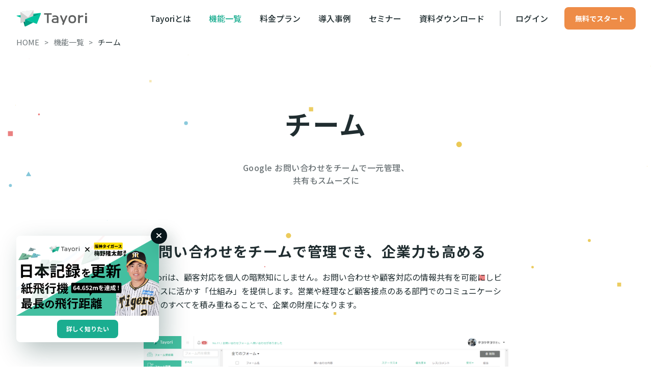

--- FILE ---
content_type: text/html
request_url: https://inst.tayori.com/feature/team/
body_size: 33834
content:
<!DOCTYPE html><html lang="ja"><head><meta charset="utf-8">
<meta name="viewport" content="width=device-width, initial-scale=1">
<title>チーム｜機能｜カスタマーサポートツールTayori</title>
<link rel="preconnect" href="https://fonts.googleapis.com">
<link rel="preconnect" href="https://fonts.gstatic.com" crossorigin>
<meta name="keywords" content="Tayori, お問い合わせフォーム, お問い合わせ, フォーム, FAQ, メールフォーム, フォーム作成ツール, 無料, カスタマーサポート, カスタマーリレーション, カスタマーサービス, CRM">
<meta name="author" content="PR TIMES Corporation.">
<meta name="copyright" content="© 2025 Tayori. All Rights Reserved.">
<meta property="og:type" content="website">
<meta property="og:image" content="https://tayori.com/static-landing/images/meta/ogp-image/ogp-image.png">
<meta property="og:site_name" content="無料から試せるカスタマーサポートツール｜Tayori（タヨリ）">
<meta property="og:locale" content="ja_JP">
<meta name="twitter:card" content="summary">
<meta name="twitter:image" content="https://tayori.com/static-landing/images/meta/ogp-image/ogp-image.png">
<meta property="fb:app_id" content="1434583830185194">
<meta name="msvalidate.01" content="9735718ABF8685FBA03784E45F8218EE">
<meta name="google-site-verification" content="PwhFE28gP7evX_4cjD6R0TSQg5m5m_jNEpUSOXV7Lmg">
<meta name="msapplication-TileColor" content="#00aba9">
<meta name="theme-color" content="#ffffff">
<link rel="apple-touch-icon" size="180x180" href="/static-landing/images/meta/apple-touch-icon.png">
<link rel="icon" type="image/png" size="32x32" href="/static-landing/images/meta/favicon-32x32.png">
<link rel="icon" type="image/png" size="16x16" href="/static-landing/images/meta/favicon-16x16.png">
<link rel="icon" href="/favicon.ico">
<link rel="manifest" href="/static-landing/images/meta/site.webmanifest">
<link rel="mask-icon" href="/static-landing/images/meta/safari-pinned-tab.svg" color="#5bbad5">
<link rel="stylesheet" href="https://fonts.googleapis.com/css2?family=Noto+Sans+JP:wght@100..900&display=swap">
<link rel="preconnect dns-prefetch" href="//www.googletagmanager.com">
<link rel="preconnect dns-prefetch" href="//www.google-analytics.com">
<meta property="og:title" content="チーム｜機能｜カスタマーサポートツールTayori">
<meta name="twitter:title" content="チーム｜機能｜カスタマーサポートツールTayori">
<meta name="description" content="Tayoriは、お問い合わせや顧客対応の情報共有を可能にし、ビジネスに活かす「仕組み」を提供します。他の担当者への引継ぎや、他部署との連携などチームでの顧客対応が必要な場合にご活用いただけます。">
<meta property="og:description" content="Tayoriは、お問い合わせや顧客対応の情報共有を可能にし、ビジネスに活かす「仕組み」を提供します。他の担当者への引継ぎや、他部署との連携などチームでの顧客対応が必要な場合にご活用いただけます。">
<meta name="twitter:description" content="Tayoriは、お問い合わせや顧客対応の情報共有を可能にし、ビジネスに活かす「仕組み」を提供します。他の担当者への引継ぎや、他部署との連携などチームでの顧客対応が必要な場合にご活用いただけます。">
<meta property="og:url" content="https://tayori.com/feature/team/">
<link rel="canonical" href="https://tayori.com/feature/team/">
<link rel="preload" as="fetch" crossorigin="anonymous" href="/feature/team/_payload.json">
<style>/*! tailwindcss v3.4.3 | MIT License | https://tailwindcss.com*/*,:after,:before{border:0 solid;box-sizing:border-box}:after,:before{--tw-content:""}:host,html{line-height:1.5;-webkit-text-size-adjust:100%;font-family:ui-sans-serif,system-ui,sans-serif,Apple Color Emoji,Segoe UI Emoji,Segoe UI Symbol,Noto Color Emoji;font-feature-settings:normal;font-variation-settings:normal;tab-size:4;-webkit-tap-highlight-color:transparent}body{line-height:inherit;margin:0}hr{border-top-width:1px;color:inherit;height:0}abbr:where([title]){-webkit-text-decoration:underline dotted;text-decoration:underline dotted}h1,h2,h3,h4,h5,h6{font-size:inherit;font-weight:inherit}a{color:inherit;text-decoration:inherit}b,strong{font-weight:bolder}code,kbd,pre,samp{font-family:ui-monospace,SFMono-Regular,Menlo,Monaco,Consolas,Liberation Mono,Courier New,monospace;font-feature-settings:normal;font-size:1em;font-variation-settings:normal}small{font-size:80%}sub,sup{font-size:75%;line-height:0;position:relative;vertical-align:baseline}sub{bottom:-.25em}sup{top:-.5em}table{border-collapse:collapse;border-color:inherit;text-indent:0}button,input,optgroup,select,textarea{color:inherit;font-family:inherit;font-feature-settings:inherit;font-size:100%;font-variation-settings:inherit;font-weight:inherit;letter-spacing:inherit;line-height:inherit;margin:0;padding:0}button,select{text-transform:none}button,input:where([type=button]),input:where([type=reset]),input:where([type=submit]){-webkit-appearance:button;background-color:transparent;background-image:none}:-moz-focusring{outline:auto}:-moz-ui-invalid{box-shadow:none}progress{vertical-align:baseline}::-webkit-inner-spin-button,::-webkit-outer-spin-button{height:auto}[type=search]{-webkit-appearance:textfield;outline-offset:-2px}::-webkit-search-decoration{-webkit-appearance:none}::-webkit-file-upload-button{-webkit-appearance:button;font:inherit}summary{display:list-item}blockquote,dd,dl,figure,h1,h2,h3,h4,h5,h6,hr,p,pre{margin:0}fieldset{margin:0}fieldset,legend{padding:0}menu,ol,ul{list-style:none;margin:0;padding:0}dialog{padding:0}textarea{resize:vertical}input::placeholder,textarea::placeholder{color:#9ca3af;opacity:1}[role=button],button{cursor:pointer}:disabled{cursor:default}audio,canvas,embed,iframe,img,object,svg,video{display:block;vertical-align:middle}img,video{height:auto;max-width:100%}[hidden]{display:none}*,:after,:before{--tw-border-spacing-x:0;--tw-border-spacing-y:0;--tw-translate-x:0;--tw-translate-y:0;--tw-rotate:0;--tw-skew-x:0;--tw-skew-y:0;--tw-scale-x:1;--tw-scale-y:1;--tw-pan-x: ;--tw-pan-y: ;--tw-pinch-zoom: ;--tw-scroll-snap-strictness:proximity;--tw-gradient-from-position: ;--tw-gradient-via-position: ;--tw-gradient-to-position: ;--tw-ordinal: ;--tw-slashed-zero: ;--tw-numeric-figure: ;--tw-numeric-spacing: ;--tw-numeric-fraction: ;--tw-ring-inset: ;--tw-ring-offset-width:0px;--tw-ring-offset-color:#fff;--tw-ring-color:rgba(59,130,246,.5);--tw-ring-offset-shadow:0 0 #0000;--tw-ring-shadow:0 0 #0000;--tw-shadow:0 0 #0000;--tw-shadow-colored:0 0 #0000;--tw-blur: ;--tw-brightness: ;--tw-contrast: ;--tw-grayscale: ;--tw-hue-rotate: ;--tw-invert: ;--tw-saturate: ;--tw-sepia: ;--tw-drop-shadow: ;--tw-backdrop-blur: ;--tw-backdrop-brightness: ;--tw-backdrop-contrast: ;--tw-backdrop-grayscale: ;--tw-backdrop-hue-rotate: ;--tw-backdrop-invert: ;--tw-backdrop-opacity: ;--tw-backdrop-saturate: ;--tw-backdrop-sepia: ;--tw-contain-size: ;--tw-contain-layout: ;--tw-contain-paint: ;--tw-contain-style: }::backdrop{--tw-border-spacing-x:0;--tw-border-spacing-y:0;--tw-translate-x:0;--tw-translate-y:0;--tw-rotate:0;--tw-skew-x:0;--tw-skew-y:0;--tw-scale-x:1;--tw-scale-y:1;--tw-pan-x: ;--tw-pan-y: ;--tw-pinch-zoom: ;--tw-scroll-snap-strictness:proximity;--tw-gradient-from-position: ;--tw-gradient-via-position: ;--tw-gradient-to-position: ;--tw-ordinal: ;--tw-slashed-zero: ;--tw-numeric-figure: ;--tw-numeric-spacing: ;--tw-numeric-fraction: ;--tw-ring-inset: ;--tw-ring-offset-width:0px;--tw-ring-offset-color:#fff;--tw-ring-color:rgba(59,130,246,.5);--tw-ring-offset-shadow:0 0 #0000;--tw-ring-shadow:0 0 #0000;--tw-shadow:0 0 #0000;--tw-shadow-colored:0 0 #0000;--tw-blur: ;--tw-brightness: ;--tw-contrast: ;--tw-grayscale: ;--tw-hue-rotate: ;--tw-invert: ;--tw-saturate: ;--tw-sepia: ;--tw-drop-shadow: ;--tw-backdrop-blur: ;--tw-backdrop-brightness: ;--tw-backdrop-contrast: ;--tw-backdrop-grayscale: ;--tw-backdrop-hue-rotate: ;--tw-backdrop-invert: ;--tw-backdrop-opacity: ;--tw-backdrop-saturate: ;--tw-backdrop-sepia: ;--tw-contain-size: ;--tw-contain-layout: ;--tw-contain-paint: ;--tw-contain-style: }.container{width:100%}@media (min-width:0px){.container{max-width:0}}@media (min-width:600px){.container{max-width:600px}}@media (min-width:900px){.container{max-width:900px}}@media (min-width:1200px){.container{max-width:1200px}}@media (min-width:1800px){.container{max-width:1800px}}.visible{visibility:visible!important}.collapse{visibility:collapse!important}.fixed{position:fixed!important}.absolute{position:absolute!important}.relative{position:relative!important}.sticky{position:sticky!important}.-bottom-1{bottom:-.25rem!important}.-right-1{right:-.25rem!important}.z-10{z-index:10!important}.col-span-1{grid-column:span 1/span 1!important}.m-0{margin:0!important}.m-16{margin:4rem!important}.m-auto{margin:auto!important}.-mx-2{margin-left:-.5rem!important;margin-right:-.5rem!important}.-mx-4{margin-left:-1rem!important;margin-right:-1rem!important}.-mx-8{margin-left:-2rem!important;margin-right:-2rem!important}.mx-0{margin-left:0!important;margin-right:0!important}.mx-2{margin-left:.5rem!important;margin-right:.5rem!important}.mx-4{margin-left:1rem!important;margin-right:1rem!important}.mx-auto{margin-left:auto!important;margin-right:auto!important}.my-0{margin-bottom:0!important;margin-top:0!important}.my-1{margin-bottom:.25rem!important;margin-top:.25rem!important}.my-10{margin-bottom:2.5rem!important;margin-top:2.5rem!important}.my-16{margin-bottom:4rem!important;margin-top:4rem!important}.my-2{margin-bottom:.5rem!important;margin-top:.5rem!important}.my-4{margin-bottom:1rem!important;margin-top:1rem!important}.my-5{margin-bottom:1.25rem!important;margin-top:1.25rem!important}.my-8{margin-bottom:2rem!important;margin-top:2rem!important}.-mb-8{margin-bottom:-2rem!important}.-ml-4{margin-left:-1rem!important}.-mr-2{margin-right:-.5rem!important}.-mt-2{margin-top:-.5rem!important}.-mt-4{margin-top:-1rem!important}.-mt-8{margin-top:-2rem!important}.mb-0{margin-bottom:0!important}.mb-10{margin-bottom:2.5rem!important}.mb-16{margin-bottom:4rem!important}.mb-2{margin-bottom:.5rem!important}.mb-32{margin-bottom:8rem!important}.mb-4{margin-bottom:1rem!important}.mb-5{margin-bottom:1.25rem!important}.mb-6{margin-bottom:1.5rem!important}.mb-8{margin-bottom:2rem!important}.mb-auto{margin-bottom:auto!important}.ml-1{margin-left:.25rem!important}.ml-2{margin-left:.5rem!important}.ml-3{margin-left:.75rem!important}.ml-auto{margin-left:auto!important}.mr-1{margin-right:.25rem!important}.mr-2{margin-right:.5rem!important}.mr-4{margin-right:1rem!important}.mr-8{margin-right:2rem!important}.mt-0{margin-top:0!important}.mt-10{margin-top:2.5rem!important}.mt-12{margin-top:3rem!important}.mt-16{margin-top:4rem!important}.mt-2{margin-top:.5rem!important}.mt-24{margin-top:6rem!important}.mt-3{margin-top:.75rem!important}.mt-4{margin-top:1rem!important}.mt-5{margin-top:1.25rem!important}.mt-6{margin-top:1.5rem!important}.mt-8{margin-top:2rem!important}.mt-auto{margin-top:auto!important}.block{display:block!important}.inline-block{display:inline-block!important}.inline{display:inline!important}.flex{display:flex!important}.table{display:table!important}.grid{display:grid!important}.contents{display:contents!important}.hidden{display:none!important}.aspect-video{aspect-ratio:16/9!important}.h-1{height:.25rem!important}.h-14{height:3.5rem!important}.h-5{height:1.25rem!important}.h-auto{height:auto!important}.h-full{height:100%!important}.w-1\/2{width:50%!important}.w-1\/3{width:33.333333%!important}.w-11\/12{width:91.666667%!important}.w-14{width:3.5rem!important}.w-40{width:10rem!important}.w-full{width:100%!important}.min-w-\[140px\]{min-width:140px!important}.max-w-\[610px\]{max-width:610px!important}.max-w-\[924px\]{max-width:924px!important}.max-w-full{max-width:100%!important}.max-w-md{max-width:28rem!important}.max-w-screen-sm{max-width:600px!important}.max-w-sm{max-width:24rem!important}.flex-1{flex:1 1 0%!important}.shrink-0{flex-shrink:0!important}.flex-grow,.grow{flex-grow:1!important}.basis-\[calc\(50\%-0\.75rem\)\]{flex-basis:calc(50% - 0.75rem)!important}.basis-\[calc\(50\%-1rem\)\]{flex-basis:calc(50% - 1rem)!important}.border-collapse{border-collapse:collapse!important}.transform{transform:translate(var(--tw-translate-x),var(--tw-translate-y)) rotate(var(--tw-rotate)) skewX(var(--tw-skew-x)) skewY(var(--tw-skew-y)) scaleX(var(--tw-scale-x)) scaleY(var(--tw-scale-y))!important}.cursor-pointer{cursor:pointer!important}.resize{resize:both!important}.grid-flow-row-dense{grid-auto-flow:row dense!important}.grid-cols-1{grid-template-columns:repeat(1,minmax(0,1fr))!important}.grid-cols-2{grid-template-columns:repeat(2,minmax(0,1fr))!important}.grid-cols-3{grid-template-columns:repeat(3,minmax(0,1fr))!important}.grid-cols-5{grid-template-columns:repeat(5,minmax(0,1fr))!important}.grid-rows-3{grid-template-rows:repeat(3,minmax(0,1fr))!important}.flex-col{flex-direction:column!important}.flex-col-reverse{flex-direction:column-reverse!important}.flex-wrap{flex-wrap:wrap!important}.content-center{align-content:center!important}.items-center{align-items:center!important}.justify-center{justify-content:center!important}.justify-between{justify-content:space-between!important}.justify-around{justify-content:space-around!important}.justify-items-center{justify-items:center!important}.gap-1{gap:.25rem!important}.gap-2{gap:.5rem!important}.gap-3{gap:.75rem!important}.gap-4{gap:1rem!important}.gap-6{gap:1.5rem!important}.gap-8{gap:2rem!important}.gap-x-4{column-gap:1rem!important}.gap-y-4{row-gap:1rem!important}.space-y-1>:not([hidden])~:not([hidden]){--tw-space-y-reverse:0!important;margin-bottom:0!important;margin-bottom:calc(.25rem*var(--tw-space-y-reverse))!important;margin-top:.25rem!important;margin-top:calc(.25rem*(1 - var(--tw-space-y-reverse)))!important}.space-y-2>:not([hidden])~:not([hidden]){--tw-space-y-reverse:0!important;margin-bottom:0!important;margin-bottom:calc(.5rem*var(--tw-space-y-reverse))!important;margin-top:.5rem!important;margin-top:calc(.5rem*(1 - var(--tw-space-y-reverse)))!important}.overflow-hidden{overflow:hidden!important}.whitespace-nowrap{white-space:nowrap!important}.whitespace-pre-wrap{white-space:pre-wrap!important}.rounded-2xl{border-radius:1rem!important}.rounded-full{border-radius:9999px!important}.rounded-lg{border-radius:.5rem!important}.rounded-md{border-radius:.375rem!important}.rounded-xl{border-radius:.75rem!important}.border{border-width:1px!important}.border-2{border-width:2px!important}.border-t{border-top-width:1px!important}.border-solid{border-style:solid!important}.border-ui-border-line-light{border-color:var(--color-gray-alpha-10)!important}.border-ui-surface-primary{border-color:var(--color-ui-surface-primary)!important}.bg-ui-pickup-bg{background-color:var(--color-light-yellow)!important}.bg-ui-primary{background-color:var(--color-ui-primary)!important}.bg-ui-surface-primary{background-color:var(--color-ui-surface-primary)!important}.bg-ui-surface-secondary{background-color:var(--color-ui-surface-secondary)!important}.object-contain{object-fit:contain!important}.object-cover{object-fit:cover!important}.p-2{padding:.5rem!important}.p-3{padding:.75rem!important}.p-4{padding:1rem!important}.p-6{padding:1.5rem!important}.p-7{padding:1.75rem!important}.p-8{padding:2rem!important}.p-9{padding:2.25rem!important}.px-1{padding-left:.25rem!important;padding-right:.25rem!important}.px-2{padding-left:.5rem!important;padding-right:.5rem!important}.px-4{padding-left:1rem!important;padding-right:1rem!important}.px-8{padding-left:2rem!important;padding-right:2rem!important}.py-1{padding-bottom:.25rem!important;padding-top:.25rem!important}.py-16{padding-bottom:4rem!important;padding-top:4rem!important}.py-2{padding-bottom:.5rem!important;padding-top:.5rem!important}.py-3{padding-bottom:.75rem!important;padding-top:.75rem!important}.py-4{padding-bottom:1rem!important;padding-top:1rem!important}.py-6{padding-bottom:1.5rem!important;padding-top:1.5rem!important}.py-8{padding-bottom:2rem!important;padding-top:2rem!important}.pb-16{padding-bottom:4rem!important}.pb-4{padding-bottom:1rem!important}.pb-8{padding-bottom:2rem!important}.pl-4{padding-left:1rem!important}.pr-4{padding-right:1rem!important}.pr-8{padding-right:2rem!important}.pt-16{padding-top:4rem!important}.pt-4{padding-top:1rem!important}.pt-8{padding-top:2rem!important}.text-left{text-align:left!important}.text-center{text-align:center!important}.text-right{text-align:right!important}.text-10{line-height:1.75em!important}.text-10,.text-10\/normal{font-size:.625rem!important}.text-10\/normal{line-height:1.5!important}.text-11{font-size:.6875rem!important}.text-11,.text-12{line-height:1.75em!important}.text-12,.text-12\/normal{font-size:.75rem!important}.text-12\/normal{line-height:1.5!important}.text-14{font-size:.875rem!important}.text-14,.text-16{line-height:1.75em!important}.text-16{font-size:1rem!important}.text-18{line-height:1.75em!important}.text-18,.text-18\/tight{font-size:1.125rem!important}.text-18\/tight{line-height:1.25!important}.text-20{font-size:1.25rem!important}.text-20,.text-24{line-height:1.75em!important}.text-24{font-size:1.5rem!important}.text-30{font-size:1.875rem!important}.text-30,.text-36{line-height:1.75em!important}.text-36{font-size:2.25rem!important}.text-48{font-size:3rem!important}.text-48,.text-60{line-height:1.75em!important}.text-60{font-size:3.75rem!important}.text-8{font-size:.5rem!important;line-height:1.5em!important}.font-black{font-weight:900!important}.font-bold{font-weight:700!important}.font-medium{font-weight:500!important}.font-normal{font-weight:400!important}.uppercase{text-transform:uppercase!important}.leading-10{line-height:2.5rem!important}.leading-4{line-height:1rem!important}.leading-5{line-height:1.25rem!important}.leading-6{line-height:1.5rem!important}.leading-\[1\.6\]{line-height:1.6!important}.leading-none{line-height:1!important}.leading-normal{line-height:1.5!important}.leading-snug{line-height:1.375!important}.leading-tight{line-height:1.25!important}.text-ui-link,.text-ui-primary{color:var(--color-ui-primary)!important}.text-ui-surface-primary{color:var(--color-ui-surface-primary)!important}.text-ui-text-primary{color:var(--color-ui-text-primary)!important}.text-ui-text-secondary{color:var(--color-ui-text-secondary)!important}.underline{text-decoration-line:underline!important}.shadow-elevation-lv-2{--tw-shadow:4px 6px 16px var(--color-ui-shadow-ambient-lv-2)!important;--tw-shadow-colored:4px 6px 16px var(--tw-shadow-color)!important;box-shadow:0 0 #0000,0 0 #0000,4px 6px 16px var(--color-ui-shadow-ambient-lv-2)!important;box-shadow:var(--tw-ring-offset-shadow,0 0 #0000),var(--tw-ring-shadow,0 0 #0000),var(--tw-shadow)!important}.shadow-elevation-lv-3{--tw-shadow:6px 9px 24px var(--color-ui-shadow-ambient-lv-3)!important;--tw-shadow-colored:6px 9px 24px var(--tw-shadow-color)!important;box-shadow:0 0 #0000,0 0 #0000,6px 9px 24px var(--color-ui-shadow-ambient-lv-3)!important;box-shadow:var(--tw-ring-offset-shadow,0 0 #0000),var(--tw-ring-shadow,0 0 #0000),var(--tw-shadow)!important}.shadow-elevation-lv-4{--tw-shadow:8px 12px 32px var(--color-ui-shadow-ambient-lv-4)!important;--tw-shadow-colored:8px 12px 32px var(--tw-shadow-color)!important;box-shadow:0 0 #0000,0 0 #0000,8px 12px 32px var(--color-ui-shadow-ambient-lv-4)!important;box-shadow:var(--tw-ring-offset-shadow,0 0 #0000),var(--tw-ring-shadow,0 0 #0000),var(--tw-shadow)!important}.shadow-elevation-lv-6{--tw-shadow:12px 18px 48px var(--color-ui-shadow-ambient-lv-6)!important;--tw-shadow-colored:12px 18px 48px var(--tw-shadow-color)!important;box-shadow:0 0 #0000,0 0 #0000,12px 18px 48px var(--color-ui-shadow-ambient-lv-6)!important;box-shadow:var(--tw-ring-offset-shadow,0 0 #0000),var(--tw-ring-shadow,0 0 #0000),var(--tw-shadow)!important}.blur{--tw-blur:blur(8px)!important;filter:blur(8px) var(--tw-brightness) var(--tw-contrast) var(--tw-grayscale) var(--tw-hue-rotate) var(--tw-invert) var(--tw-saturate) var(--tw-sepia) var(--tw-drop-shadow)!important;filter:var(--tw-blur) var(--tw-brightness) var(--tw-contrast) var(--tw-grayscale) var(--tw-hue-rotate) var(--tw-invert) var(--tw-saturate) var(--tw-sepia) var(--tw-drop-shadow)!important}.backdrop-filter{-webkit-backdrop-filter:var(--tw-backdrop-blur) var(--tw-backdrop-brightness) var(--tw-backdrop-contrast) var(--tw-backdrop-grayscale) var(--tw-backdrop-hue-rotate) var(--tw-backdrop-invert) var(--tw-backdrop-opacity) var(--tw-backdrop-saturate) var(--tw-backdrop-sepia)!important;backdrop-filter:var(--tw-backdrop-blur) var(--tw-backdrop-brightness) var(--tw-backdrop-contrast) var(--tw-backdrop-grayscale) var(--tw-backdrop-hue-rotate) var(--tw-backdrop-invert) var(--tw-backdrop-opacity) var(--tw-backdrop-saturate) var(--tw-backdrop-sepia)!important}.transition{transition-duration:.15s!important;transition-property:color,background-color,border-color,text-decoration-color,fill,stroke,opacity,box-shadow,transform,filter,-webkit-backdrop-filter!important;transition-property:color,background-color,border-color,text-decoration-color,fill,stroke,opacity,box-shadow,transform,filter,backdrop-filter!important;transition-property:color,background-color,border-color,text-decoration-color,fill,stroke,opacity,box-shadow,transform,filter,backdrop-filter,-webkit-backdrop-filter!important;transition-timing-function:cubic-bezier(.4,0,.2,1)!important}.transition-all{transition-duration:.15s!important;transition-property:all!important;transition-timing-function:cubic-bezier(.4,0,.2,1)!important}.duration-300{transition-duration:.3s!important}.hover\:text-ui-link:hover{color:var(--color-ui-primary)!important}.hover\:text-ui-link-active:hover{color:var(--color-ui-primary-dark)!important}.hover\:text-ui-primary:hover{color:var(--color-ui-primary)!important}.hover\:underline:hover{text-decoration-line:underline!important}.hover\:no-underline:hover{text-decoration-line:none!important}.hover\:opacity-70:hover{opacity:.7!important}.hover\:shadow-elevation-lv-1:hover{--tw-shadow:2px 3px 8px var(--color-ui-shadow-ambient-lv-1)!important;--tw-shadow-colored:2px 3px 8px var(--tw-shadow-color)!important;box-shadow:0 0 #0000,0 0 #0000,2px 3px 8px var(--color-ui-shadow-ambient-lv-1)!important;box-shadow:var(--tw-ring-offset-shadow,0 0 #0000),var(--tw-ring-shadow,0 0 #0000),var(--tw-shadow)!important}.hover\:shadow-elevation-lv-3:hover{--tw-shadow:6px 9px 24px var(--color-ui-shadow-ambient-lv-3)!important;--tw-shadow-colored:6px 9px 24px var(--tw-shadow-color)!important;box-shadow:0 0 #0000,0 0 #0000,6px 9px 24px var(--color-ui-shadow-ambient-lv-3)!important;box-shadow:var(--tw-ring-offset-shadow,0 0 #0000),var(--tw-ring-shadow,0 0 #0000),var(--tw-shadow)!important}.hover\:shadow-elevation-lv-4:hover{--tw-shadow:8px 12px 32px var(--color-ui-shadow-ambient-lv-4)!important;--tw-shadow-colored:8px 12px 32px var(--tw-shadow-color)!important;box-shadow:0 0 #0000,0 0 #0000,8px 12px 32px var(--color-ui-shadow-ambient-lv-4)!important;box-shadow:var(--tw-ring-offset-shadow,0 0 #0000),var(--tw-ring-shadow,0 0 #0000),var(--tw-shadow)!important}.active\:shadow-transparent:active{--tw-shadow-color:transparent!important;--tw-shadow:var(--tw-shadow-colored)!important}.group:hover .group-hover\:opacity-90{opacity:.9!important}@media (min-width:600px){.sm\:mx-8{margin-left:2rem!important;margin-right:2rem!important}.sm\:min-h-\[1\.5rem\]{min-height:1.5rem!important}.sm\:w-full{width:100%!important}.sm\:max-w-none{max-width:none!important}.sm\:grid-cols-2{grid-template-columns:repeat(2,minmax(0,1fr))!important}.sm\:grid-cols-3{grid-template-columns:repeat(3,minmax(0,1fr))!important}.sm\:gap-x-24{column-gap:6rem!important}.sm\:gap-x-4{column-gap:1rem!important}.sm\:gap-y-12{row-gap:3rem!important}.sm\:gap-y-6{row-gap:1.5rem!important}.sm\:px-0{padding-left:0!important;padding-right:0!important}.sm\:text-left{text-align:left!important}.sm\:text-center{text-align:center!important}.sm\:text-16{font-size:1rem!important;line-height:1.75em!important}}@media (min-width:900px){.md\:col-span-2{grid-column:span 2/span 2!important}.md\:col-start-2{grid-column-start:2!important}.md\:-mx-3{margin-left:-.75rem!important;margin-right:-.75rem!important}.md\:-mx-8{margin-left:-2rem!important;margin-right:-2rem!important}.md\:mx-0{margin-left:0!important;margin-right:0!important}.md\:mx-2{margin-left:.5rem!important;margin-right:.5rem!important}.md\:my-16{margin-bottom:4rem!important;margin-top:4rem!important}.md\:-mt-12{margin-top:-3rem!important}.md\:-mt-8{margin-top:-2rem!important}.md\:mb-12{margin-bottom:3rem!important}.md\:mb-16{margin-bottom:4rem!important}.md\:mb-24{margin-bottom:6rem!important}.md\:mb-32{margin-bottom:8rem!important}.md\:mb-4{margin-bottom:1rem!important}.md\:mb-8{margin-bottom:2rem!important}.md\:ml-4{margin-left:1rem!important}.md\:ml-auto{margin-left:auto!important}.md\:mr-4{margin-right:1rem!important}.md\:mr-auto{margin-right:auto!important}.md\:mt-0{margin-top:0!important}.md\:mt-12{margin-top:3rem!important}.md\:mt-16{margin-top:4rem!important}.md\:mt-2{margin-top:.5rem!important}.md\:mt-20{margin-top:5rem!important}.md\:mt-24{margin-top:6rem!important}.md\:mt-4{margin-top:1rem!important}.md\:block{display:block!important}.md\:inline-block{display:inline-block!important}.md\:inline{display:inline!important}.md\:flex{display:flex!important}.md\:hidden{display:none!important}.md\:h-8{height:2rem!important}.md\:h-auto{height:auto!important}.md\:min-h-\[110px\]{min-height:110px!important}.md\:w-1\/3{width:33.333333%!important}.md\:w-32{width:8rem!important}.md\:w-5\/12{width:41.666667%!important}.md\:w-6\/12{width:50%!important}.md\:w-\[800px\]{width:800px!important}.md\:max-w-md{max-width:28rem!important}.md\:max-w-none{max-width:none!important}.md\:max-w-xs{max-width:20rem!important}.md\:flex-auto{flex:1 1 auto!important}.md\:basis-\[calc\(20\%-1rem\)\]{flex-basis:calc(20% - 1rem)!important}.md\:basis-\[calc\(33\.333\%-1\.5rem\)\]{flex-basis:calc(33.333% - 1.5rem)!important}.md\:grid-cols-1{grid-template-columns:repeat(1,minmax(0,1fr))!important}.md\:grid-cols-2{grid-template-columns:repeat(2,minmax(0,1fr))!important}.md\:grid-cols-3{grid-template-columns:repeat(3,minmax(0,1fr))!important}.md\:grid-cols-4{grid-template-columns:repeat(4,minmax(0,1fr))!important}.md\:flex-row{flex-direction:row!important}.md\:flex-row-reverse{flex-direction:row-reverse!important}.md\:items-center{align-items:center!important}.md\:justify-start{justify-content:flex-start!important}.md\:justify-center{justify-content:center!important}.md\:gap-12{gap:3rem!important}.md\:gap-4{gap:1rem!important}.md\:gap-5{gap:1.25rem!important}.md\:gap-6{gap:1.5rem!important}.md\:gap-8{gap:2rem!important}.md\:gap-x-12{column-gap:3rem!important}.md\:gap-x-28{column-gap:7rem!important}.md\:gap-x-6{column-gap:1.5rem!important}.md\:gap-x-8{column-gap:2rem!important}.md\:gap-y-12{row-gap:3rem!important}.md\:gap-y-14{row-gap:3.5rem!important}.md\:gap-y-6{row-gap:1.5rem!important}.md\:gap-y-8{row-gap:2rem!important}.md\:space-y-4>:not([hidden])~:not([hidden]){--tw-space-y-reverse:0!important;margin-bottom:0!important;margin-bottom:calc(1rem*var(--tw-space-y-reverse))!important;margin-top:1rem!important;margin-top:calc(1rem*(1 - var(--tw-space-y-reverse)))!important}.md\:rounded-lg{border-radius:.5rem!important}.md\:border-0{border-width:0!important}.md\:bg-transparent{background-color:transparent!important}.md\:p-0{padding:0!important}.md\:p-2{padding:.5rem!important}.md\:p-3{padding:.75rem!important}.md\:p-6{padding:1.5rem!important}.md\:p-8{padding:2rem!important}.md\:p-9{padding:2.25rem!important}.md\:px-16{padding-left:4rem!important;padding-right:4rem!important}.md\:px-36{padding-left:9rem!important;padding-right:9rem!important}.md\:px-8{padding-left:2rem!important;padding-right:2rem!important}.md\:py-12{padding-bottom:3rem!important;padding-top:3rem!important}.md\:py-16{padding-bottom:4rem!important;padding-top:4rem!important}.md\:py-8{padding-bottom:2rem!important;padding-top:2rem!important}.md\:pb-16{padding-bottom:4rem!important}.md\:pb-24{padding-bottom:6rem!important}.md\:pl-4{padding-left:1rem!important}.md\:pr-4{padding-right:1rem!important}.md\:pt-24{padding-top:6rem!important}.md\:text-left{text-align:left!important}.md\:text-center{text-align:center!important}.md\:text-11\/normal{font-size:.6875rem!important;line-height:1.5!important}.md\:text-12{font-size:.75rem!important}.md\:text-12,.md\:text-14{line-height:1.75em!important}.md\:text-14,.md\:text-14\/normal{font-size:.875rem!important}.md\:text-14\/normal{line-height:1.5!important}.md\:text-16{font-size:1rem!important}.md\:text-16,.md\:text-18{line-height:1.75em!important}.md\:text-18{font-size:1.125rem!important}.md\:text-20{font-size:1.25rem!important;line-height:1.75em!important}.md\:text-24\/tight{font-size:1.5rem!important;line-height:1.25!important}.md\:text-30{font-size:1.875rem!important}.md\:text-30,.md\:text-48{line-height:1.75em!important}.md\:text-48{font-size:3rem!important}.md\:text-\[1\.2rem\]{font-size:1.2rem!important}.md\:text-\[46px\]{font-size:46px!important}.md\:leading-5{line-height:1.25rem!important}.md\:leading-6{line-height:1.5rem!important}.md\:leading-7{line-height:1.75rem!important}.md\:leading-none{line-height:1!important}.md\:leading-snug{line-height:1.375!important}}@media (min-width:1200px){.lg\:col-span-2{grid-column:span 2/span 2!important}.lg\:col-start-2{grid-column-start:2!important}.lg\:col-start-3{grid-column-start:3!important}.lg\:-mx-8{margin-left:-2rem!important;margin-right:-2rem!important}.lg\:mx-8{margin-left:2rem!important;margin-right:2rem!important}.lg\:w-1\/3{width:33.333333%!important}.lg\:w-1\/4{width:25%!important}.lg\:w-full{width:100%!important}.lg\:grid-cols-6{grid-template-columns:repeat(6,minmax(0,1fr))!important}.lg\:pl-2{padding-left:.5rem!important}.lg\:pr-2{padding-right:.5rem!important}}</style>
<style>:root{--color-bland-teal-light:#43bfa0;--color-bland-teal-middle:#00a184;--color-bland-teal-dark:#007f69;--color-bland-envelope-light:#f3f4f4;--color-bland-envelope-dark:#d1d1d1;--color-bland-logo-type-gray:#5d5f5f;--color-black-100:#000;--color-black-alpha-100:#000;--color-black-alpha-90:rgba(0,0,0,.9);--color-black-alpha-80:rgba(0,0,0,.8);--color-black-alpha-70:rgba(0,0,0,.7);--color-black-alpha-60:rgba(0,0,0,.6);--color-black-alpha-50:rgba(0,0,0,.5);--color-black-alpha-40:rgba(0,0,0,.4);--color-black-alpha-30:rgba(0,0,0,.3);--color-black-alpha-20:rgba(0,0,0,.2);--color-black-alpha-10:rgba(0,0,0,.1);--color-black-alpha-7:rgba(0,0,0,.07);--color-black-alpha-5:rgba(0,0,0,.05);--color-white-100:#fff;--color-white-alpha-100:#fff;--color-white-alpha-90:hsla(0,0%,100%,.9);--color-white-alpha-80:hsla(0,0%,100%,.8);--color-white-alpha-70:hsla(0,0%,100%,.7);--color-white-alpha-60:hsla(0,0%,100%,.6);--color-white-alpha-50:hsla(0,0%,100%,.5);--color-white-alpha-40:hsla(0,0%,100%,.4);--color-white-alpha-30:hsla(0,0%,100%,.3);--color-white-alpha-20:hsla(0,0%,100%,.2);--color-white-alpha-10:hsla(0,0%,100%,.1);--color-white-alpha-7:hsla(0,0%,100%,.07);--color-white-alpha-5:hsla(0,0%,100%,.05);--color-gray-100:#08161a;--color-gray-90:#212d31;--color-gray-80:#394548;--color-gray-70:#525c5f;--color-gray-60:#6b7376;--color-gray-50:#838a8c;--color-gray-40:#9ca2a3;--color-gray-30:#b5b9ba;--color-gray-20:#ced0d1;--color-gray-10:#e6e8e8;--color-gray-7:#eeefef;--color-gray-5:#f3f3f4;--color-gray-alpha-100:#08161a;--color-gray-alpha-90:rgba(8,22,26,.9);--color-gray-alpha-80:rgba(8,22,26,.8);--color-gray-alpha-70:rgba(8,22,26,.7);--color-gray-alpha-60:rgba(8,22,26,.6);--color-gray-alpha-50:rgba(8,22,26,.5);--color-gray-alpha-40:rgba(8,22,26,.4);--color-gray-alpha-30:rgba(8,22,26,.3);--color-gray-alpha-20:rgba(8,22,26,.2);--color-gray-alpha-10:rgba(8,22,26,.1);--color-gray-alpha-7:rgba(8,22,26,.07);--color-gray-alpha-5:rgba(8,22,26,.05);--color-teal-100:#005438;--color-teal-90:#007053;--color-teal-80:#008062;--color-teal-70:#009071;--color-teal-60:#009e7d;--color-teal-50:#1aad90;--color-teal-40:#4abca3;--color-teal-30:#7fd0bd;--color-teal-20:#b2e2d7;--color-teal-10:#e0f3ef;--color-teal-5:#f7fcfb;--color-turquoise-100:#075d68;--color-turquoise-90:#147f95;--color-turquoise-80:#1b92ad;--color-turquoise-70:#23a7c8;--color-turquoise-60:#28b7dc;--color-turquoise-50:#35c1e3;--color-turquoise-40:#54ccea;--color-turquoise-30:#83dbf2;--color-turquoise-20:#b4e9f8;--color-turquoise-10:#e1f6fc;--color-turquoise-5:#f7fdfe;--color-orange-100:#ad5a1a;--color-orange-90:#c6671c;--color-orange-80:#d46e1d;--color-orange-70:#e17521;--color-orange-60:#ec7c25;--color-orange-50:#ee8c47;--color-orange-40:#f19f6a;--color-orange-30:#f4b895;--color-orange-20:#f8d3be;--color-orange-10:#f9ece8;--color-orange-5:#fdfaf9;--color-red-100:#ad1a1a;--color-red-90:#bc2525;--color-red-80:#c92c2c;--color-red-70:#db3632;--color-red-60:#ea3f33;--color-red-50:#e6504d;--color-red-40:#dd7070;--color-red-30:#e99797;--color-red-20:#fccbd0;--color-red-10:#feeaed;--color-red-5:snow;--color-ui-primary:var(--color-teal-50);--color-ui-info:var(--color-turquoise-70);--color-ui-warning:var(--color-orange-50);--color-ui-danger:var(--color-red-50);--color-ui-cta:var(--color-orange-50);--color-ui-primary-dark:var(--color-teal-60);--color-ui-info-dark:var(--color-turquoise-80);--color-ui-warning-dark:var(--color-orange-60);--color-ui-danger-dark:var(--color-red-60);--color-ui-cta-dark:var(--color-orange-60);--color-ui-text-emphasis:var(--color-gray-alpha-100);--color-ui-text-primary:var(--color-gray-alpha-90);--color-ui-text-secondary:var(--color-gray-alpha-60);--color-ui-text-disabled:var(--color-gray-alpha-30);--color-ui-text-placeholder:var(--color-gray-alpha-30);--color-ui-text-emphasis-inverse:var(--color-white-alpha-100);--color-ui-text-primary-inverse:var(--color-white-alpha-90);--color-ui-text-secondary-inverse:var(--color-white-alpha-60);--color-ui-text-disabled-inverse:var(--color-white-alpha-30);--color-ui-border-line:var(--color-gray-alpha-20);--color-ui-border-line-inverse:var(--color-white-alpha-20);--color-ui-page-background:var(--color-gray-5);--color-ui-surface-primary:var(--color-white-alpha-100);--color-ui-surface-secondary:var(--color-gray-alpha-5);--color-ui-focus-ring:var(--color-turquoise-60);--color-ui-status-teal:#1aad8f;--color-ui-status-turquoise:#23a7c8;--color-ui-status-orange:#ee8c47;--color-ui-status-red:#e6504d;--color-ui-status-gold:#ad951a;--color-ui-status-greenyellow:#8cbd22;--color-ui-status-limegreen:#4aba45;--color-ui-status-cyan:#008a87;--color-ui-status-blue:#258ef2;--color-ui-status-navy:#1a1aad;--color-ui-status-violet:#8550cc;--color-ui-status-fuchsia:#ba42b9;--color-ui-status-pink:#f16385;--color-ui-status-black:#081a16;--color-ui-status-gray:#838a8c;--color-ui-status-new:var(--color-ui-status-turquoise);--color-ui-status-pending:var(--color-ui-status-red);--color-ui-status-ongoing:var(--color-ui-status-teal);--color-ui-status-waiting:var(--color-ui-status-orange);--color-ui-status-closed:var(--color-ui-status-gray);--color-ui-priority-emergency:#ad191a;--color-ui-priority-high:#db3532;--color-ui-priority-usually:#dd7070;--color-ui-priority-low:#feeaed;--color-ui-third-party-facebook-blue:#5a71bc;--color-ui-third-party-twitter-blue:#5fa3ea;--color-ui-third-party-line-green:#00b900;--color-ui-third-party-hatena-blue:#3f8dd8}</style>
<style>:root{--color-ui-primary-lighter:var(--color-teal-5);--color-ui-link:var(--color-ui-primary);--color-ui-link-active:var(--color-ui-primary-dark);--color-ui-button-secondary-base:var(--color-gray-5);--color-ui-button-secondary-base-focus:var(--color-gray-7);--color-ui-button-primary-border-base-focus:var(--color-teal-5);--color-ui-cases-item-shadow-odd:#ddf4fd;--color-ui-cases-item-shadow-even:#e1ece9;--color-ui-border-line-light:var(--color-gray-alpha-10);--color-ui-plan-table-gray:var(--color-gray-5);--color-ui-footer-base:var(--color-gray-80);--color-ui-app-cta-bottom-cards-bg:var(--color-gray-5);--color-ui-shadow-ambient-rgb:12,52,49;--color-ui-shadow-ambient-lv-1:rgba(var(--color-ui-shadow-ambient-rgb),0.09);--color-ui-shadow-ambient-lv-2:rgba(var(--color-ui-shadow-ambient-rgb),0.13);--color-ui-shadow-ambient-lv-3:rgba(var(--color-ui-shadow-ambient-rgb),0.17);--color-ui-shadow-ambient-lv-4:rgba(var(--color-ui-shadow-ambient-rgb),0.21);--color-ui-shadow-ambient-lv-5:rgba(var(--color-ui-shadow-ambient-rgb),0.25);--color-ui-shadow-ambient-lv-6:rgba(var(--color-ui-shadow-ambient-rgb),0.29);--color-light-yellow:#ffffe0}</style>
<style>a,abbr,acronym,address,applet,article,aside,audio,b,big,blockquote,body,canvas,caption,center,cite,code,dd,del,details,dfn,div,dl,dt,em,embed,fieldset,figcaption,figure,footer,form,h1,h2,h3,h4,h5,h6,header,hgroup,html,i,iframe,img,ins,kbd,label,legend,li,mark,menu,nav,object,ol,output,p,pre,q,ruby,s,samp,section,small,span,strike,strong,sub,summary,sup,table,tbody,td,tfoot,th,thead,time,tr,tt,u,ul,var,video{border:0;font:inherit;font-size:100%;margin:0;padding:0;vertical-align:baseline;-webkit-margin-before:0;-webkit-margin-after:0;-webkit-margin-start:0;-webkit-margin-end:0}article,aside,details,figcaption,figure,footer,header,hgroup,menu,nav,section{display:block}body{line-height:1}ol,ul{list-style:none}blockquote,q{quotes:none}blockquote:after,blockquote:before,q:after,q:before{content:"";content:none}table{border-collapse:collapse;border-spacing:0;font:100%;font-size:inherit}a{outline:none}dt img,li img{vertical-align:bottom}:first-child+html *{letter-spacing:0}button,input,select,textarea{font:99% arial,helvetica,clean,sans-serif}code,kbd,pre,samp,tt{font-family:monospace;*font-size:108%;line-height:100%}img{-ms-interpolation-mode:bicubic}@font-face{font-family:Original Yu Gothic;font-weight:100;src:local("Yu Gothic Medium")}@font-face{font-family:Original Yu Gothic;font-weight:200;src:local("Yu Gothic Medium")}@font-face{font-family:Original Yu Gothic;font-weight:300;src:local("Yu Gothic Medium")}@font-face{font-family:Original Yu Gothic;font-weight:400;src:local("Yu Gothic Medium")}@font-face{font-family:Original Yu Gothic;font-weight:700;src:local("Yu Gothic Bold")}html{font-size:100%}body{background:var(--color-ui-surface-primary);color:var(--color-ui-text-primary);font-family:Noto Sans JP,-apple-system,BlinkMacSystemFont,Segoe UI,Roboto,Hiragino Sans,Original Yu Gothic,Yu Gothic,sans-serif,Apple Color Emoji,Segoe UI Emoji,Segoe UI Symbol,Noto Sans Emoji;font-size:1rem;line-height:1.7;overflow-wrap:break-word;-webkit-font-smoothing:auto}*{box-sizing:border-box}:focus-visible{outline:3px solid var(--color-ui-focus-ring);outline-offset:2px}.v-popper__popper{font-size:12px}</style>
<style>.resize-observer[data-v-b329ee4c]{background-color:transparent;border:none;opacity:0}.resize-observer[data-v-b329ee4c],.resize-observer[data-v-b329ee4c] object{display:block;height:100%;left:0;overflow:hidden;pointer-events:none;position:absolute;top:0;width:100%;z-index:-1}.v-popper__popper{left:0;outline:none;top:0;z-index:10000}.v-popper__popper.v-popper__popper--hidden{opacity:0;pointer-events:none;transition:opacity .15s,visibility .15s;visibility:hidden}.v-popper__popper.v-popper__popper--shown{opacity:1;transition:opacity .15s;visibility:visible}.v-popper__popper.v-popper__popper--skip-transition,.v-popper__popper.v-popper__popper--skip-transition>.v-popper__wrapper{transition:none!important}.v-popper__backdrop{display:none;height:100%;left:0;position:absolute;top:0;width:100%}.v-popper__inner{box-sizing:border-box;overflow-y:auto;position:relative}.v-popper__inner>div{max-height:inherit;max-width:inherit;position:relative;z-index:1}.v-popper__arrow-container{height:10px;position:absolute;width:10px}.v-popper__popper--arrow-overflow .v-popper__arrow-container,.v-popper__popper--no-positioning .v-popper__arrow-container{display:none}.v-popper__arrow-inner,.v-popper__arrow-outer{border-style:solid;height:0;left:0;position:absolute;top:0;width:0}.v-popper__arrow-inner{border-width:7px;visibility:hidden}.v-popper__arrow-outer{border-width:6px}.v-popper__popper[data-popper-placement^=bottom] .v-popper__arrow-inner,.v-popper__popper[data-popper-placement^=top] .v-popper__arrow-inner{left:-2px}.v-popper__popper[data-popper-placement^=bottom] .v-popper__arrow-outer,.v-popper__popper[data-popper-placement^=top] .v-popper__arrow-outer{left:-1px}.v-popper__popper[data-popper-placement^=top] .v-popper__arrow-inner,.v-popper__popper[data-popper-placement^=top] .v-popper__arrow-outer{border-bottom-color:transparent!important;border-bottom-width:0;border-left-color:transparent!important;border-right-color:transparent!important}.v-popper__popper[data-popper-placement^=top] .v-popper__arrow-inner{top:-2px}.v-popper__popper[data-popper-placement^=bottom] .v-popper__arrow-container{top:0}.v-popper__popper[data-popper-placement^=bottom] .v-popper__arrow-inner,.v-popper__popper[data-popper-placement^=bottom] .v-popper__arrow-outer{border-left-color:transparent!important;border-right-color:transparent!important;border-top-color:transparent!important;border-top-width:0}.v-popper__popper[data-popper-placement^=bottom] .v-popper__arrow-inner{top:-4px}.v-popper__popper[data-popper-placement^=bottom] .v-popper__arrow-outer{top:-6px}.v-popper__popper[data-popper-placement^=left] .v-popper__arrow-inner,.v-popper__popper[data-popper-placement^=right] .v-popper__arrow-inner{top:-2px}.v-popper__popper[data-popper-placement^=left] .v-popper__arrow-outer,.v-popper__popper[data-popper-placement^=right] .v-popper__arrow-outer{top:-1px}.v-popper__popper[data-popper-placement^=right] .v-popper__arrow-inner,.v-popper__popper[data-popper-placement^=right] .v-popper__arrow-outer{border-bottom-color:transparent!important;border-left-color:transparent!important;border-left-width:0;border-top-color:transparent!important}.v-popper__popper[data-popper-placement^=right] .v-popper__arrow-inner{left:-4px}.v-popper__popper[data-popper-placement^=right] .v-popper__arrow-outer{left:-6px}.v-popper__popper[data-popper-placement^=left] .v-popper__arrow-container{right:-10px}.v-popper__popper[data-popper-placement^=left] .v-popper__arrow-inner,.v-popper__popper[data-popper-placement^=left] .v-popper__arrow-outer{border-bottom-color:transparent!important;border-right-color:transparent!important;border-right-width:0;border-top-color:transparent!important}.v-popper__popper[data-popper-placement^=left] .v-popper__arrow-inner{left:-2px}.v-popper--theme-tooltip .v-popper__inner{background:rgba(0,0,0,.8);border-radius:6px;color:#fff;padding:7px 12px 6px}.v-popper--theme-tooltip .v-popper__arrow-outer{border-color:#000c}.v-popper--theme-dropdown .v-popper__inner{background:#fff;border:1px solid #ddd;border-radius:6px;box-shadow:0 6px 30px #0000001a;color:#000}.v-popper--theme-dropdown .v-popper__arrow-inner{border-color:#fff;visibility:visible}.v-popper--theme-dropdown .v-popper__arrow-outer{border-color:#ddd}</style>
<style>.page-enter-active[data-v-fc8bdbca],.page-leave-active[data-v-fc8bdbca]{transition:all .3s ease}.page-enter-from[data-v-fc8bdbca],.page-leave-to[data-v-fc8bdbca]{opacity:0}</style>
<style>.AppArticle[data-v-ee88d1f9]{padding-bottom:40px}@media (min-width:900px){.AppArticle[data-v-ee88d1f9]{padding-bottom:120px}}</style>
<style>.WrapperCommon[data-size=sm][data-v-9bc56bb1]{max-width:calc(765px + 1rem)}.WrapperCommon[data-size=md][data-v-9bc56bb1]{max-width:calc(938px + 1rem)}.WrapperCommon[data-size=lg][data-v-9bc56bb1]{max-width:calc(1160px + 1rem)}.WrapperCommon[data-size=xl][data-v-9bc56bb1]{max-width:calc(1360px + 1rem)}.WrapperCommon[data-size=full][data-v-9bc56bb1]{max-width:100%;width:100%}</style>
<style>.AppLink[data-v-7ebc0447]{cursor:pointer;text-decoration:none}</style>
<style>.HeaderBasic[data-v-07299882]{font-size:1.875rem;font-weight:700;letter-spacing:.05em;line-height:1.6;margin-bottom:1.25em;margin-top:.75em}@media (min-width:900px){.HeaderBasic[data-v-07299882]{font-size:3.25rem}}.HeaderBasic[data-size="2"][data-v-07299882]{font-size:1.375rem}@media (min-width:900px){.HeaderBasic[data-size="2"][data-v-07299882]{font-size:2.375rem}}.HeaderBasic[data-size="3"][data-v-07299882]{font-size:1.25rem}@media (min-width:900px){.HeaderBasic[data-size="3"][data-v-07299882]{font-size:1.75rem}}.HeaderBasic[data-size="4"][data-v-07299882]{font-size:1.125rem;letter-spacing:.03em}@media (min-width:900px){.HeaderBasic[data-size="4"][data-v-07299882]{font-size:1.25rem}}.HeaderBasic[data-size="5"][data-v-07299882]{font-size:1rem;letter-spacing:.03em}@media (min-width:900px){.HeaderBasic[data-size="5"][data-v-07299882]{font-size:1rem}}</style>
<style>.TextBasic[data-v-f382c702]{font-size:.9375rem;line-height:1.8;margin-bottom:1.5em;margin-top:1em}@media (min-width:900px){.TextBasic[data-v-f382c702]{font-size:1rem}}.TextBasic[data-size=sm][data-v-f382c702]{font-size:.875rem}@media (min-width:900px){.TextBasic[data-size=sm][data-v-f382c702]{font-size:.875rem}}.TextBasic[data-size=lg][data-v-f382c702]{font-size:1rem}@media (min-width:900px){.TextBasic[data-size=lg][data-v-f382c702]{font-size:1.125rem}}</style>
<style>.Util__Link[data-v-0cabec69]{color:var(--color-ui-link)}.Util__Link[data-v-0cabec69]:hover{color:var(--color-ui-link-active);text-decoration:underline}</style>
<style>.particles-enter-active,.particles-leave-active{transition:all 1s ease}.particles-enter-from,.particles-leave-to{opacity:0}</style>
<style>.CommonBgManager[data-v-f9f70be6]{bottom:0;left:0;overflow:hidden;pointer-events:none;position:absolute;right:0;top:0;z-index:10}.BgAirplaneSpDefault[data-v-f9f70be6]{position:absolute;right:0;top:50px;width:100%}.BgAirplaneSpDefault svg[data-v-f9f70be6]{height:auto;width:100%}.BgAirPlane[data-v-f9f70be6]{position:absolute;top:100px;width:320px}@media (min-width:900px){.BgAirPlane[data-v-f9f70be6]{width:480px}}.BgAirPlane--FromRight[data-v-f9f70be6]{right:-5vw}@media (min-width:900px){.BgAirPlane--FromRight[data-v-f9f70be6]{right:5vw}}.BgAirPlane--FromLeft[data-v-f9f70be6]{left:-5vw}@media (min-width:900px){.BgAirPlane--FromLeft[data-v-f9f70be6]{left:5vw}}.BgAirPlane svg[data-v-f9f70be6]{height:auto;width:100%}.BgAirPlaneSmall[data-v-f9f70be6]{position:absolute;top:-50px;width:200px}@media (min-width:900px){.BgAirPlaneSmall[data-v-f9f70be6]{width:300px}}.BgAirPlaneSmall--FromRight[data-v-f9f70be6]{left:calc(50% + 260px)}@media (min-width:900px){.BgAirPlaneSmall--FromRight[data-v-f9f70be6]{left:calc(50% + 430px)}}.BgAirPlaneSmall--FromLeft[data-v-f9f70be6]{left:calc(50% - 260px)}@media (min-width:900px){.BgAirPlaneSmall--FromLeft[data-v-f9f70be6]{left:calc(50% - 430px)}}.BgAirPlaneSmall svg[data-v-f9f70be6]{height:auto;width:100%}.BgCurve[data-v-f9f70be6]{left:-50%;position:absolute;transform:translateY(-50%);width:200%}@media (min-width:900px){.BgCurve[data-v-f9f70be6]{left:0;width:100%}}.BgCurve svg[data-v-f9f70be6]{height:auto;opacity:.03;width:100%}.bg-enter-active[data-v-f9f70be6],.bg-leave-active[data-v-f9f70be6]{transition:all 1.8s ease}.bg-enter[data-v-f9f70be6]{opacity:0}.bg-enter-to[data-v-f9f70be6],.bg-leave[data-v-f9f70be6]{opacity:1}.bg-leave-to[data-v-f9f70be6]{opacity:0}</style>
<style>.LazyShow[data-v-4894a7fa]{opacity:0;transition:opacity .6s ease-in-out}.LazyShow.isVisible[data-v-4894a7fa]{opacity:1}</style>
<style>.AppHeader[data-v-8b288bcc]{position:fixed;top:0;width:100%;z-index:1001}.AppHeader__Content[data-v-8b288bcc]{background:var(--color-ui-surface-primary);color:var(--color-ui-text-primary);position:relative;text-align:center;transition:box-shadow .3s ease;z-index:1003}.isSticked .AppHeader__Content[data-v-8b288bcc]{box-shadow:0 0 45px rgba(0,0,0,.03)}.AppHeader__Def[data-v-8b288bcc]{display:none}@media (min-width:900px){.AppHeader__Def[data-v-8b288bcc]{display:block}}.AppHeader__Sp[data-v-8b288bcc]{display:block}@media (min-width:900px){.AppHeader__Sp[data-v-8b288bcc]{display:none}}.AppHeader__Mask[data-v-8b288bcc]{background:rgba(0,0,0,.2);cursor:pointer;height:100vh;left:0;position:fixed;top:0;width:100%;z-index:1002}</style>
<style>.AppHeaderDef[data-v-6740b182]{height:72px;position:relative;z-index:1}.AppHeaderDef[data-v-6740b182] :focus-visible{outline-offset:-3px}.AppHeaderDef__Layout[data-v-6740b182]{display:flex;height:100%;position:relative;z-index:3}.AppHeaderDef__Logo[data-v-6740b182]{align-items:center;display:flex;height:100%}.AppHeaderDef__Logo[data-v-6740b182]:hover{opacity:.75}.AppHeaderDef__Logo__Img[data-v-6740b182]{height:auto;width:110px}@media (min-width:1200px){.AppHeaderDef__Logo__Img[data-v-6740b182]{width:150px}}.AppHeaderDef__Nav[data-v-6740b182]{height:100%;margin-left:auto}.AppHeaderDef__Nav__List[data-v-6740b182],.AppHeaderDef__Nav__List__Item[data-v-6740b182]{align-items:center;display:flex;height:100%}.AppHeaderDef__Nav__List__Item[data-v-6740b182]{position:relative}.AppHeaderDef__Nav__List__Item__Link[data-v-6740b182]{color:var(--color-ui-text-primary);display:block;font-size:.8125rem;font-weight:500;height:100%;line-height:72px;padding:0 .7em;text-decoration:none;transition:color .1s ease}@media (min-width:1200px){.AppHeaderDef__Nav__List__Item__Link[data-v-6740b182]{font-size:1rem;height:100%;padding:0 1.1em}}.AppHeaderDef__Nav__List__Item__Link.router-link-active[data-v-6740b182],.AppHeaderDef__Nav__List__Item__Link[data-v-6740b182]:hover{color:var(--color-ui-link)}.AppHeaderDef__Nav__List__Item--separator[data-v-6740b182]{background:var(--color-ui-border-line);height:20px;margin-left:.5em;margin-right:.5em;width:2px}@media (min-width:1200px){.AppHeaderDef__Nav__List__Item--separator[data-v-6740b182]{height:30px;margin-left:.75em;margin-right:.75em}}.AppHeaderDef__Nav__List__Item__Btn[data-v-6740b182]{margin-left:1em!important}@media (max-width:1199px){.AppHeaderDef__Nav__List__Item__Btn[data-v-6740b182]{font-size:.75rem!important}}.AppHeaderDef__Nav__List__Item__DropdownCursor[data-v-6740b182]{left:50%;pointer-events:none;position:absolute;top:97%;z-index:4}.AppHeaderDef__Nav__List__Item__DropdownCursor[data-v-6740b182]:before{background:var(--color-ui-surface-primary);border-radius:6px;box-shadow:0 2px 22px var(--color-ui-shadow-ambient-lv-4);content:"";height:30px;left:50%;position:absolute;top:4px;transform:rotate(45deg) translate(-50%,-50%);transform-origin:0 0;width:30px;z-index:6}.AppHeaderDef__Nav__List__Item__DropdownCursor[data-v-6740b182]:after{background:var(--color-ui-surface-primary);content:"";height:40px;left:50%;margin-left:-50px;position:absolute;top:0;transform-origin:0 0;width:100px;z-index:7}.AppHeaderDef__Nav__List__Item__DropdownCursorDefault[data-v-6740b182]{left:50%;pointer-events:none;position:absolute;top:97%;z-index:4}.AppHeaderDef__Nav__List__Item__DropdownCursorDefault[data-v-6740b182]:before{background:var(--color-ui-surface-primary);border-radius:6px;box-shadow:0 2px 22px var(--color-ui-shadow-ambient-lv-4);content:"";height:30px;left:50%;position:absolute;top:4px;transform:rotate(45deg) translate(-50%,-50%);transform-origin:0 0;width:30px;z-index:6}.AppHeaderDef__Nav__List__Item__DropdownCursorDefault[data-v-6740b182]:after{background:var(--color-ui-surface-primary);content:"";height:40px;left:50%;margin-left:-50px;position:absolute;top:0;transform-origin:0 0;width:100px;z-index:7}.AppHeaderDef__DropdownDefault[data-v-6740b182]{background:var(--color-ui-surface-primary);border-radius:10px;box-shadow:0 2px 22px var(--color-ui-shadow-ambient-lv-4);left:50%;min-height:100px;min-width:300px;position:absolute;top:97%;transform:translateX(-50%);z-index:2}.AppHeaderDef__DropdownDefault__Inner[data-v-6740b182]{padding:30px;position:relative;z-index:8}.AppHeaderDef__DropdownLarge[data-v-6740b182]{background:var(--color-ui-surface-primary);border-radius:10px;box-shadow:0 2px 22px var(--color-ui-shadow-ambient-lv-4);min-height:100px;position:absolute;top:97%;z-index:2}.AppHeaderDef__DropdownLarge[data-dropdown-target=casestudies][data-v-6740b182]{left:30px;width:calc(100vw - 60px)}@media (min-width:1200px){.AppHeaderDef__DropdownLarge[data-dropdown-target=casestudies][data-v-6740b182]{left:50vw;transform:translateX(-50%);width:1130px}}@media (min-width:1800px){.AppHeaderDef__DropdownLarge[data-dropdown-target=casestudies][data-v-6740b182]{left:60vw}}.AppHeaderDef__DropdownLarge__Inner[data-v-6740b182]{position:relative;z-index:8}.Nav[data-v-6740b182]{font-size:.8125rem;margin:10px 0;text-align:left}.Nav__Item__Link[data-v-6740b182]{border-radius:8px;color:var(--color-ui-text-primary);display:block;padding:.6em 1em;text-decoration:none;transition:background .3s ease}.Nav__Item__Link[data-v-6740b182]:hover{background:rgba(0,0,0,.05);transition:background .05s ease}.Nav__Item__Link.router-link-active[data-v-6740b182]{color:var(--color-ui-link)}.Nav__Item__Link.router-link-active[data-v-6740b182]:hover{background:transparent;cursor:default}</style>
<style>.ButtonBasic[data-v-dfbeefa6]{-webkit-appearance:none;-moz-appearance:none;appearance:none;background-color:transparent;background:var(--color-ui-link);border:none;border-radius:9999px;color:var(--color-ui-text-emphasis-inverse);cursor:pointer;display:inline-block;font-size:.75rem;font-weight:700;margin:0;outline:none;padding:.75em 1.5em;text-align:center;text-decoration:none;transition:"box-shadow" .3s ease,"background" .3s ease}.ButtonBasic[data-v-dfbeefa6]:focus{border:none;outline:none}.ButtonBasic[data-v-dfbeefa6]:focus-visible{outline:3px solid var(--color-ui-focus-ring);outline-offset:2px}@media (min-width:900px){.ButtonBasic[data-v-dfbeefa6]{font-size:.875rem}}.ButtonBasic[data-v-dfbeefa6]:active{background:var(--color-ui-link-active)}.ButtonBasic[data-v-dfbeefa6]:disabled{background:var(--color-ui-text-disabled);cursor:not-allowed;pointer-events:all!important}.ButtonBasic[data-v-dfbeefa6]:disabled:hover{box-shadow:none}.ButtonBasic[data-size=sm][data-v-dfbeefa6]{font-size:.625rem}@media (min-width:900px){.ButtonBasic[data-size=sm][data-v-dfbeefa6]{font-size:.75rem}}.ButtonBasic[data-size=lg][data-v-dfbeefa6]{font-size:1rem}@media (min-width:900px){.ButtonBasic[data-size=lg][data-v-dfbeefa6]{font-size:1.25rem}}.ButtonBasic[data-size=xl][data-v-dfbeefa6]{font-size:1.25rem}@media (min-width:900px){.ButtonBasic[data-size=xl][data-v-dfbeefa6]{font-size:1.5rem}}.ButtonBasic.type-cta[data-v-dfbeefa6]{background:var(--color-ui-cta);color:var(--color-ui-text-emphasis-inverse)}.ButtonBasic.type-cta[data-v-dfbeefa6]:active{background:var(--color-ui-cta-dark);box-shadow:none}.ButtonBasic.type-secondary[data-v-dfbeefa6]{background:var(--color-ui-button-secondary-base);color:var(--color-ui-text-primary)}.ButtonBasic.type-secondary[data-v-dfbeefa6]:active{background:var(--color-ui-button-secondary-base-focus);box-shadow:none}.ButtonBasic.type-border[data-v-dfbeefa6]{background:transparent;border:2px solid var(--color-ui-link);color:var(--color-ui-link)}.ButtonBasic.type-border[data-v-dfbeefa6]:active{background:var(--color-ui-button-primary-border-base-focus);box-shadow:none}.ButtonBasic.type-border[data-v-dfbeefa6]:disabled{border-color:var(--color-ui-text-disabled);color:var(--color-ui-text-disabled)}.ButtonBasic.type-border[data-v-dfbeefa6]:disabled:hover{box-shadow:none}.ButtonBasic.type-border-cta[data-v-dfbeefa6]{background:transparent;border:2px solid var(--color-ui-cta);color:var(--color-ui-cta)}.ButtonBasic.type-border-cta[data-v-dfbeefa6]:active{background:var(--color-ui-button-primary-border-base-focus);box-shadow:none}.ButtonBasic.type-border-cta[data-v-dfbeefa6]:disabled{border-color:var(--color-ui-text-disabled);color:var(--color-ui-text-disabled)}.ButtonBasic.type-border-cta[data-v-dfbeefa6]:disabled:hover{box-shadow:none}.ButtonBasic.isSquared[data-v-dfbeefa6]{border-radius:8px}</style>
<style>.AppHeaderDefDropdownCasestudies[data-v-7d8388de]{padding:40px 0;text-align:left}.AppHeaderDefDropdownCasestudies__Layout[data-v-7d8388de]{display:flex;width:100%}.AppHeaderDefDropdownCasestudies__Layout__Item[data-v-7d8388de]{border-left:2px solid var(--color-ui-surface-secondary);flex-grow:1;padding:0 40px}.AppHeaderDefDropdownCasestudies__Layout__Item[data-v-7d8388de]:first-child{border-left:none}.AppHeaderDefDropdownCasestudies__Menu__Title[data-v-7d8388de]{align-items:center;display:flex;font-size:1.875rem}.AppHeaderDefDropdownCasestudies__Menu__Title__Text[data-v-7d8388de]{font-size:1rem;font-weight:700;margin-left:5px}.AppHeaderDefDropdownCasestudies__Menu__Nav[data-v-7d8388de]{font-size:.8125rem;margin-left:35px;margin-top:10px}.AppHeaderDefDropdownCasestudies__Menu__Nav__Item[data-v-7d8388de]{margin-left:-1em}.AppHeaderDefDropdownCasestudies__Menu__Nav__Item__Link[data-v-7d8388de]{border-radius:8px;color:var(--color-ui-text-primary);display:block;padding:.6em 1em;text-decoration:none;transition:background .3s ease}.AppHeaderDefDropdownCasestudies__Menu__Nav__Item__Link[data-v-7d8388de]:hover{background:rgba(0,0,0,.05);transition:background .05s ease}.AppHeaderDefDropdownCasestudies__Menu__Nav__Item__Link.router-link-active[data-v-7d8388de]{color:var(--color-ui-link)}.AppHeaderDefDropdownCasestudies__Menu__Nav__Item__Link.router-link-active[data-v-7d8388de]:hover{background:transparent;cursor:default}</style>
<style>.IconPicture[data-v-3c0a3d31]{display:block}.IconPicture>svg[data-v-3c0a3d31]{display:block;height:100%;width:100%}</style>
<style>.AppHeaderSp[data-v-80c4aab2]{height:50px;padding:0 1.5rem;position:relative;z-index:1}.AppHeaderSp__Layout[data-v-80c4aab2]{display:flex;height:100%;justify-content:space-between}.AppHeaderSp__Logo[data-v-80c4aab2]{align-items:center;display:flex;height:100%}.AppHeaderSp__Logo[data-v-80c4aab2]:hover{opacity:.75}.AppHeaderSp__Logo__Img[data-v-80c4aab2]{height:auto;width:100px}.AppHeaderSp__Btn[data-v-80c4aab2]{align-items:center;-webkit-appearance:none;-moz-appearance:none;appearance:none;background-color:transparent;cursor:pointer;display:flex;height:50px;justify-content:center;margin:0 -1rem 0 0;padding:0;position:relative;width:50px;z-index:4}.AppHeaderSp__Btn[data-v-80c4aab2],.AppHeaderSp__Btn[data-v-80c4aab2]:focus{border:none;outline:none}.AppHeaderSp__Btn[data-v-80c4aab2]:focus-visible{outline:3px solid var(--color-ui-focus-ring);outline-offset:2px}.AppHeaderSp__Drawer[data-v-80c4aab2]{position:fixed;right:0;top:0;z-index:100001000}@media (min-width:900px){.AppHeaderSp__Drawer[data-v-80c4aab2]{display:none}}.AppHeaderSp__Mask[data-v-80c4aab2]{background:rgba(0,0,0,.2);cursor:pointer;height:100vh;left:0;position:fixed;top:0;width:100%;z-index:2}.drawer-enter-active[data-v-80c4aab2],.drawer-leave-active[data-v-80c4aab2]{transition:all .3s cubic-bezier(.65,.17,.02,1)}.drawer-enter-from[data-v-80c4aab2],.drawer-leave-to[data-v-80c4aab2]{transform:translateX(70vw)}.mask-enter-active[data-v-80c4aab2],.mask-leave-active[data-v-80c4aab2]{transition:all .3s cubic-bezier(.65,.17,.02,1)}.mask-enter-from[data-v-80c4aab2],.mask-leave-to[data-v-80c4aab2]{opacity:0}.mask-enter-to[data-v-80c4aab2],.mask-leave-from[data-v-80c4aab2]{opacity:1}</style>
<style>.IconHamburgerMenu[data-v-b170d616]{height:24px;position:relative;width:24px}.IconHamburgerMenu .Bar[data-v-b170d616]{background:var(--color-ui-text-primary);border-radius:4px;display:block;height:2px;left:0;position:absolute;top:calc(50% - 1px);width:24px}.IconHamburgerMenu .Bar[data-v-b170d616]:first-of-type{margin-top:-8px}.IconHamburgerMenu .Bar[data-v-b170d616]:nth-of-type(2){opacity:1;transition:all .15s .15s}.IconHamburgerMenu .Bar[data-v-b170d616]:nth-of-type(3){margin-top:8px}.IconHamburgerMenu.isClosed .Bar[data-v-b170d616]:first-of-type{animation:menu-bar01-b170d616 .3s forwards;margin-top:-8px}.IconHamburgerMenu.isClosed .Bar[data-v-b170d616]:nth-of-type(2){opacity:1}.IconHamburgerMenu.isClosed .Bar[data-v-b170d616]:nth-of-type(3){animation:menu-bar02-b170d616 .3s forwards;margin-top:8px}.IconHamburgerMenu.isOpened .Bar[data-v-b170d616]:first-of-type{animation:active-menu-bar01-b170d616 .3s forwards}.IconHamburgerMenu.isOpened .Bar[data-v-b170d616]:nth-of-type(2){opacity:0}.IconHamburgerMenu.isOpened .Bar[data-v-b170d616]:nth-of-type(3){animation:active-menu-bar03-b170d616 .3s forwards}@keyframes menu-bar01-b170d616{0%{transform:translateY(8px) rotate(45deg)}50%{transform:translateY(8px) rotate(0)}to{transform:translateY(0) rotate(0)}}@keyframes menu-bar02-b170d616{0%{transform:translateY(-8px) rotate(-45deg)}50%{transform:translateY(-8px) rotate(0)}to{transform:translateY(0) rotate(0)}}@keyframes active-menu-bar01-b170d616{0%{transform:translateY(0) rotate(0)}50%{transform:translateY(8px) rotate(0)}to{transform:translateY(8px) rotate(45deg)}}@keyframes active-menu-bar03-b170d616{0%{transform:translateY(0) rotate(0)}50%{transform:translateY(-8px) rotate(0)}to{transform:translateY(-8px) rotate(-45deg)}}</style>
<style>.AppContent[data-v-aeccb2de]{padding-top:50px;position:relative;z-index:100}@media (min-width:900px){.AppContent[data-v-aeccb2de]{padding-top:72px}}</style>
<style>.AppBreadcrumbs[data-v-4df56a00]{font-size:.875rem;line-height:1.5;margin-bottom:1em;min-height:1.5em}@media (min-width:900px){.AppBreadcrumbs[data-v-4df56a00]{font-size:.9375rem}}.AppBreadcrumbs[data-v-4df56a00] :focus-visible{outline:1px dotted var(--color-ui-focus-ring);outline-offset:-1px}ol[data-v-4df56a00]{list-style:none}li[data-v-4df56a00],li[data-v-4df56a00]:after{display:inline}li[data-v-4df56a00]:after{color:var(--color-ui-text-secondary);content:" > ";font-size:.9em;padding:0 .5em}li[data-v-4df56a00]:last-child:after{content:""}li a[data-v-4df56a00]{color:var(--color-ui-text-secondary);text-decoration:none}li a[data-v-4df56a00]:hover{opacity:.75}li a.nuxt-link-exact-active.router-link-active[data-v-4df56a00]{color:var(--color-ui-text-primary)}</style>
<style>.Util__Content[data-v-7ffeed78] p{margin-bottom:1rem;margin-top:1rem}.CasesHeaderRelations[data-v-7ffeed78]{margin-top:4rem}</style>
<style>.ArticleHead[data-v-ccdc4c53]{padding:24px;text-align:center}@media (min-width:900px){.ArticleHead[data-v-ccdc4c53]{padding:52px}}.ArticleHead__Header[data-v-ccdc4c53]{color:var(--color-ui-text-primary);display:block}.ArticleHead__Description[data-v-ccdc4c53]{color:var(--color-ui-text-secondary);display:block;font-weight:500}</style>
<style>.SectionBasic[data-v-0761cd13]{margin-bottom:80px;margin-top:80px}@media (min-width:900px){.SectionBasic[data-v-0761cd13]{margin-bottom:160px;margin-top:160px}}.SectionBasic__Head[data-v-0761cd13]{margin-bottom:32px;text-align:center}@media (min-width:900px){.SectionBasic__Head[data-v-0761cd13]{margin-bottom:64px}}.SectionBasic__Body[data-v-0761cd13]{margin-top:32px}@media (min-width:900px){.SectionBasic__Body[data-v-0761cd13]{margin-top:64px}}</style>
<style>.ButtonCardPanel[data-v-15b7bb4f]{background:var(--color-ui-surface-primary);border-radius:.5rem;font-size:1rem;transition:box-shadow .6s ease}.ButtonCardPanel.clickable[data-v-15b7bb4f]{cursor:pointer}@media (min-width:900px){.ButtonCardPanel[data-v-15b7bb4f]{font-size:1.25rem}}.ButtonCardPanel__Content[data-v-15b7bb4f]{height:100%;padding:1em .75em;position:relative;text-align:center}@media (min-width:900px){.ButtonCardPanel__Content[data-v-15b7bb4f]{padding:1.5em .75em}}.ButtonCardPanel__Content__Icon[data-v-15b7bb4f]{font-size:4rem;margin:.25rem auto;transition:opacity .6s ease}@media (min-width:900px){.ButtonCardPanel__Content__Icon[data-v-15b7bb4f]{font-size:6.5rem;margin:.5rem auto}}.ButtonCardPanel__Content__SmallIcon[data-v-15b7bb4f]{color:var(--color-ui-primary);font-size:2.5625rem;margin:1.5rem auto .5rem}@media (min-width:900px){.ButtonCardPanel__Content__SmallIcon[data-v-15b7bb4f]{font-size:3rem}}.ButtonCardPanel__Content__FontAwesomeIcon[data-v-15b7bb4f]{color:var(--color-ui-primary);font-size:1.875rem;margin:1.5rem auto .5rem}@media (min-width:900px){.ButtonCardPanel__Content__FontAwesomeIcon[data-v-15b7bb4f]{font-size:2.25rem}}.ButtonCardPanel__Content__Title[data-v-15b7bb4f]{color:var(--color-ui-text-primary);font-size:.9375rem;font-weight:700;margin:1em 0;text-decoration:none}@media (min-width:900px){.ButtonCardPanel__Content__Title[data-v-15b7bb4f]{font-size:1rem}}@media (min-width:1200px){.ButtonCardPanel__Content__Title[data-v-15b7bb4f]{font-size:1.25rem}}.ButtonCardPanel__Content__Description[data-v-15b7bb4f]{color:var(--color-ui-text-secondary);font-size:.6875rem;margin:1em 0}@media (min-width:900px){.ButtonCardPanel__Content__Description[data-v-15b7bb4f]{font-size:.75rem}}@media (min-width:1200px){.ButtonCardPanel__Content__Description[data-v-15b7bb4f]{font-size:.875rem}}.ButtonCardPanel__Content__Arrow[data-v-15b7bb4f]{bottom:1.25rem;color:var(--color-ui-link);display:none;font-size:.75rem;position:absolute;right:1.25rem}@media (min-width:900px){.ButtonCardPanel__Content__Arrow[data-v-15b7bb4f]{display:block;font-size:.875rem;transform:translate(0)}}.ButtonCardPanel__Content__Arrow__Label[data-v-15b7bb4f]{display:inline-block;margin-right:.5em}.ButtonCardPanel__Content__Arrow__Icon[data-v-15b7bb4f]{display:inline-block;vertical-align:bottom}@media (min-width:900px){.ButtonCardPanel.clickable[data-v-15b7bb4f]:hover{transition:box-shadow .1s ease}.ButtonCardPanel.clickable:hover .ButtonCardPanel__Content__Icon[data-v-15b7bb4f]{opacity:.75;transition:opacity .3s ease}.ButtonCardPanel.clickable:hover .ButtonCardPanel__Content__Arrow[data-v-15b7bb4f]{animation:arrow-hover-15b7bb4f .6s ease 0s 1 both}.ButtonCardPanel.clickable[data-v-15b7bb4f]:active{background:var(--color-ui-surface-secondary);box-shadow:none;transition:box-shadow .01s ease}}@keyframes arrow-hover-15b7bb4f{0%{transform:translate(0)}50%{transform:translate(.25em)}to{transform:translate(0)}}</style>
<style>.IconBase[data-v-27e2d14b]{display:inline}</style>
<style>.AppFooterMessage[data-v-b6ee3a15]{-webkit-backdrop-filter:blur(2px);backdrop-filter:blur(2px);background:hsla(0,0%,100%,.5);border-top:10px solid var(--color-ui-surface-secondary);color:var(--color-ui-text-secondary);font-size:1.125rem;padding:3em 1em;text-align:center}@media (min-width:900px){.AppFooterMessage[data-v-b6ee3a15]{align-items:center;display:flex;font-size:1.25rem;justify-content:center}}.AppFooterMessage__Logo[data-v-b6ee3a15]{display:inline-block;margin-bottom:1rem}@media (min-width:900px){.AppFooterMessage__Logo[data-v-b6ee3a15]{margin-bottom:0;margin-right:1em}}.AppFooterMessage__Logo__Img[data-v-b6ee3a15]{height:auto;width:180px}@media (min-width:900px){.AppFooterMessage__Logo__Img[data-v-b6ee3a15]{width:200px}}.AppFooterMessage__Text[data-v-b6ee3a15]{font-weight:700;letter-spacing:.05em}</style>
<style>.AppFooter[data-v-bb829cc7]{background:var(--color-ui-footer-base);color:var(--color-ui-text-emphasis-inverse);font-size:1rem;padding:2rem}@media (min-width:900px){.AppFooter[data-v-bb829cc7]{padding:6.25rem 2rem}}.AppFooter__Layout[data-v-bb829cc7]{margin-left:auto;margin-right:auto;max-width:1400px}@media (min-width:900px){.AppFooter__Layout[data-v-bb829cc7]{display:flex;flex-direction:row-reverse;width:100%}.AppFooter__Layout__Item--Address[data-v-bb829cc7]{min-width:280px}.AppFooter__Layout__Item--Menu[data-v-bb829cc7]{flex-grow:1}}.AppFooter__Address[data-v-bb829cc7]{display:flex;font-size:.9375rem;font-style:normal;gap:2em;line-height:1.5;margin-top:2em;text-align:left}@media (min-width:900px){.AppFooter__Address[data-v-bb829cc7]{display:block;font-size:1rem;gap:0;margin-top:0}}.AppFooter__Address__Logo[data-v-bb829cc7]{color:var(--color-ui-text-emphasis-inverse);display:block;margin-bottom:1em;text-decoration:none}.AppFooter__Address__Logo[data-v-bb829cc7]:hover{opacity:.75}.AppFooter__Address__Logo__Img[data-v-bb829cc7]{display:block}.AppFooter__Address__ProducedBy[data-v-bb829cc7]{display:block;font-size:.625rem}.AppFooter__Address>p[data-v-bb829cc7]{display:block}@media (max-width:899px){.AppFooter__Address>p[data-v-bb829cc7]{font-size:.75rem}.AppFooter__Menu[data-v-bb829cc7]{display:none}}.AppFooter__Menu .AppLink[data-v-bb829cc7]{color:var(--color-ui-text-emphasis-inverse);display:block;text-decoration:none}.AppFooter__Menu .AppLink[data-v-bb829cc7]:hover{opacity:.75}.AppFooter__Menu .AppLink.router-link-active[data-v-bb829cc7]{color:var(--color-ui-link);cursor:default;opacity:1}.AppFooter__Menu__Layout[data-v-bb829cc7]{display:flex}.AppFooter__Menu__Layout__Item[data-v-bb829cc7]{flex:1;margin-left:2.5em}.AppFooter__Menu__Layout__Item[data-v-bb829cc7]:first-child{flex:0.75;margin-left:0}@media (min-width:1200px){.AppFooter__Menu__Layout__Item--Wide[data-v-bb829cc7]{flex:2.25}}.AppFooter__Menu__Parent[data-v-bb829cc7]{font-weight:700;margin-bottom:1em;margin-top:2.5em}.AppFooter__Menu__Parent[data-v-bb829cc7]:first-child{margin-top:0}.AppFooter__Menu__Children[data-v-bb829cc7]{font-size:.75rem}@media (min-width:1200px){.AppFooter__Menu__Children[data-v-bb829cc7]{font-size:.8125rem}.AppFooter__Menu__Children--col-2 .AppFooter__Menu__Children__Item[data-v-bb829cc7]{display:inline-block;vertical-align:top;width:50%}}.AppFooter__Menu__Children__Item[data-v-bb829cc7]{padding:.25em 0}.AppFooter__Menu__Children__Item .AppLink[data-v-bb829cc7]{color:var(--color-ui-text-emphasis-inverse);opacity:.95}.AppFooter__Bnr[data-v-bb829cc7]{display:flex;margin-top:1rem}.AppFooter__Bnr__Item[data-v-bb829cc7]{margin-right:1rem}.AppFooter__MenuSp[data-v-bb829cc7]{display:flex;flex-wrap:wrap;margin-bottom:3rem;text-align:left}@media (min-width:900px){.AppFooter__MenuSp[data-v-bb829cc7]{display:none}}.AppFooter__MenuSp__Item[data-v-bb829cc7]{font-size:.875rem;font-weight:700;width:50%}.AppFooter__MenuSp__Item>a[data-v-bb829cc7]{color:var(--color-ui-text-emphasis-inverse);display:block;padding:.75em 0;text-decoration:none}.AppFooter__MenuSp__Item>a[data-v-bb829cc7]:hover{opacity:.75}</style>
<style>.AppFooterBottom[data-v-d136071f]{background:var(--color-ui-surface-primary);color:var(--color-ui-text-primary);font-size:.875rem;min-height:70px;width:100%}@media (min-width:900px){.AppFooterBottom[data-v-d136071f]{font-size:.875rem}}.AppFooterBottom__Layout[data-v-d136071f]{width:100%}@media (min-width:900px){.AppFooterBottom__Layout[data-v-d136071f]{display:flex}}.AppFooterBottom__Layout__Item[data-v-d136071f]{padding:2em}@media (min-width:900px){.AppFooterBottom__Layout__Item[data-v-d136071f]{padding:0 2em}}.AppFooterBottom__Layout__Item--Right[data-v-d136071f]{flex:1}.AppFooterBottom__Layout__Item--Left[data-v-d136071f]{display:flex;text-align:right}@media (max-width:899px){.AppFooterBottom__Layout__Item--Left[data-v-d136071f]{padding-top:0}}@media (min-width:900px){.AppFooterBottom__Layout__Item--Left[data-v-d136071f]{justify-content:flex-end;text-align:left}}.AppFooterBottom__Nav[data-v-d136071f]{display:flex;flex-wrap:wrap;gap:1em 2em}@media (min-width:900px){.AppFooterBottom__Nav[data-v-d136071f]{align-items:center;gap:2.7em 2em;height:100%}}.AppFooterBottom__Nav__Item[data-v-d136071f]{color:var(--color-ui-text-primary);display:inline-block;text-decoration:none}@media (min-width:900px){.AppFooterBottom__Nav__Item[data-v-d136071f]{width:auto}}.AppFooterBottom__Nav__Item[data-v-d136071f]:hover{opacity:.75}.AppFooterBottom__Nav__Item[data-v-d136071f]:focus-visible{outline-offset:-3px}.AppFooterBottom__Copyright[data-v-d136071f]{font-size:.75rem;line-height:70px;margin-right:auto}@media (min-width:900px){.AppFooterBottom__Copyright[data-v-d136071f]{margin-right:2em}}.AppFooterBottom__SnsNav__Item[data-v-d136071f]{display:inline-block}.AppFooterBottom__SnsNav__Item>a[data-v-d136071f]{color:var(--color-ui-text-primary);font-size:1.875rem;line-height:70px;padding:0 .5em}.AppFooterBottom__SnsNav__Item>a[data-v-d136071f]:hover{opacity:.75}</style>
<style>.FloatingBottomBanner[data-v-c1a0855f]{background-color:var(--color-ui-surface-primary);border-radius:.5rem;bottom:5%;left:1rem;min-height:130px;position:fixed;width:195px;z-index:501}@media (min-width:900px){.FloatingBottomBanner[data-v-c1a0855f]{bottom:3rem;left:2rem;min-height:175px;width:280px}}.FloatingBottomBanner__CloseButton[data-v-c1a0855f]{align-items:center;background-color:var(--color-ui-text-emphasis);border-radius:50%;color:var(--color-ui-surface-primary);cursor:pointer;display:flex;height:2rem;justify-content:center;position:absolute;right:-1rem;top:-1rem;transition:all .3s ease;width:2rem;z-index:503}.FloatingBottomBanner__CloseButton[data-v-c1a0855f]:hover{transform:scale(1.1)}.FloatingBottomBanner__Content[data-v-c1a0855f]{border-radius:.5rem;height:100%;overflow:hidden;position:relative;z-index:502}.banner-enter-active[data-v-c1a0855f],.banner-leave-active[data-v-c1a0855f]{transition:all .6s cubic-bezier(.03,.65,.43,.89)}.banner-enter-from[data-v-c1a0855f],.banner-leave-to[data-v-c1a0855f]{opacity:0;transform:translate3d(-20%,0,0)}</style>
<style>.BackgroundParticles[data-v-706bb5df]{height:1200px;left:0;pointer-events:none;position:absolute;top:50px;width:100%;z-index:-1}@media (min-width:900px){.BackgroundParticles[data-v-706bb5df]{top:72px}}.BackgroundParticles[data-v-706bb5df]:after,.BackgroundParticles[data-v-706bb5df]:before{content:"";height:150px;left:0;position:absolute;width:100%;z-index:0}.BackgroundParticles[data-v-706bb5df]:before{background:linear-gradient(0deg,hsla(0,0%,100%,0),#fff 80%);top:0}.BackgroundParticles[data-v-706bb5df]:after{background:linear-gradient(0deg,#fff 20%,hsla(0,0%,100%,0));bottom:0}</style>
<link rel="stylesheet" href="/_nuxt-landing/entry.D3CNNLxN.css">
<link rel="stylesheet" href="/_nuxt-landing/IconPicture.BeDlKD7Z.css">
<link rel="stylesheet" href="/_nuxt-landing/ButtonBasic.-Ztb1M6w.css">
<link rel="stylesheet" href="/_nuxt-landing/IconBase.DOFuFchr.css">
<link rel="stylesheet" href="/_nuxt-landing/BgGray.q_O66cpS.css">
<link rel="stylesheet" href="/_nuxt-landing/ArticleHead.wQT8-Lsb.css">
<link rel="stylesheet" href="/_nuxt-landing/SectionBasic.BKVJ3vsU.css">
<link rel="stylesheet" href="/_nuxt-landing/ButtonCardPanel.CcNIH8m-.css">
<link rel="stylesheet" href="/_nuxt-landing/ArrowTextLink.CuVPOwYz.css">
<link rel="stylesheet" href="/_nuxt-landing/FreeTrial.Dq0w6MjV.css">
<link rel="stylesheet" href="/_nuxt-landing/CasesHeader.CIbfAKeS.css">
<link rel="stylesheet" href="/_nuxt-landing/KeepLine.BkkWkd_J.css">
<link rel="stylesheet" href="/_nuxt-landing/CasesBrandsInfo.DyRR_TvN.css">
<link rel="stylesheet" href="/_nuxt-landing/CaseArticleCardList.7mlzYNPc.css">
<link rel="modulepreload" as="script" crossorigin href="/_nuxt-landing/entry.Bi8QDBp9.js">
<link rel="modulepreload" as="script" crossorigin href="/_nuxt-landing/default.DnCasn4k.js">
<link rel="modulepreload" as="script" crossorigin href="/_nuxt-landing/IconPicture.CmcnPBvx.js">
<link rel="modulepreload" as="script" crossorigin href="/_nuxt-landing/ButtonBasic.ByJNbGqr.js">
<link rel="modulepreload" as="script" crossorigin href="/_nuxt-landing/useWindowState.CpZi3kPN.js">
<link rel="modulepreload" as="script" crossorigin href="/_nuxt-landing/vue.f36acd1f.BGRLVrrq.js">
<link rel="modulepreload" as="script" crossorigin href="/_nuxt-landing/IconBase.BWz82Riu.js">
<link rel="modulepreload" as="script" crossorigin href="/_nuxt-landing/BgGray.-OoBDFKa.js">
<link rel="modulepreload" as="script" crossorigin href="/_nuxt-landing/feature.DYWxXdR-.js">
<link rel="modulepreload" as="script" crossorigin href="/_nuxt-landing/_slug_.C731wnZH.js">
<link rel="modulepreload" as="script" crossorigin href="/_nuxt-landing/useHeadManager.Cw63RbYD.js">
<link rel="modulepreload" as="script" crossorigin href="/_nuxt-landing/ArticleHead.DBm-Cwi2.js">
<link rel="modulepreload" as="script" crossorigin href="/_nuxt-landing/SectionBasic.CjXQ2htn.js">
<link rel="modulepreload" as="script" crossorigin href="/_nuxt-landing/FeaturesCardList.D4WH7UwU.js">
<link rel="modulepreload" as="script" crossorigin href="/_nuxt-landing/ButtonCardPanel.vw92-NRC.js">
<link rel="modulepreload" as="script" crossorigin href="/_nuxt-landing/ArrowTextLink.CF3B2rDS.js">
<link rel="modulepreload" as="script" crossorigin href="/_nuxt-landing/FreeTrial.FwBooe_S.js">
<link rel="modulepreload" as="script" crossorigin href="/_nuxt-landing/CasesHeader.D6jktIya.js">
<link rel="modulepreload" as="script" crossorigin href="/_nuxt-landing/KeepLine.DGoz46yg.js">
<link rel="modulepreload" as="script" crossorigin href="/_nuxt-landing/CasesBrandsInfo.hCCC57r9.js">
<link rel="modulepreload" as="script" crossorigin href="/_nuxt-landing/CaseArticleCardList.QSaCtjMR.js">
<script type="module" src="/_nuxt-landing/entry.Bi8QDBp9.js" crossorigin></script></head><body><div id="__nuxt"><div class="relative"><div><div class="CommonBgManager" data-v-f9f70be6><div class="LazyShow" data-v-f9f70be6 data-v-4894a7fa><!--[--><!--]--></div></div></div><div class="AppHeader" data-v-8b288bcc><div class="AppHeader__Content" data-v-8b288bcc><div class="AppHeaderDef AppHeader__Def" data-v-8b288bcc data-v-6740b182><div class="WrapperCommon container mx-auto px-4 md:px-8 AppHeaderDef__Layout" data-size="full" data-v-6740b182 data-v-9bc56bb1><!--[--><a href="/" class="AppLink InternalLink AppHeaderDef__Logo" data-v-6740b182 data-v-7ebc0447><!--[--><svg width="201" height="44" viewBox="0 0 201 44" fill="none" xmlns="http://www.w3.org/2000/svg" class="AppHeaderDef__Logo__Img" role="img" aria-label="Tayori" data-v-6740b182><path d="M147.194 13.4551C142.585 13.4551 137.179 15.6156 137.179 24.5551C137.179 33.3574 142.585 35.2436 147.194 35.2436C151.804 35.2436 157.344 33.346 157.344 24.5551C157.344 15.7642 151.804 13.4551 147.194 13.4551ZM147.194 31.174C143.112 31.174 141.396 29.1391 141.396 24.5437C141.396 19.9482 143.112 17.5018 147.194 17.5018C151.277 17.5018 152.993 19.7996 152.993 24.5437C152.993 29.2878 151.277 31.174 147.194 31.174Z" fill="#5D5F5F"></path><path d="M111.013 22.383C111.148 17.6503 108.108 14.1294 102.052 14.1294C99.9772 14.1294 97.9023 14.358 95.8274 14.8267C95.547 14.8839 95.3564 15.1582 95.39 15.444L95.6592 18.1533C95.6929 18.5077 96.0405 18.7477 96.377 18.6449C98.0032 18.1304 99.6295 17.9132 101.267 17.9132C104.979 17.9132 106.83 18.9306 106.931 21.8457C106.931 21.9829 106.819 22.0972 106.684 22.0857C105.731 21.9829 104.878 21.9829 103.914 21.9829C101.94 21.9829 93.2367 21.4456 93.1133 28.476C93.1133 34.7062 99.708 34.569 102.467 34.569C103.914 34.569 105.372 34.2946 106.684 33.8945V33.9974C106.684 34.3175 106.931 34.569 107.245 34.569H110.217C110.52 34.569 110.766 34.3175 110.778 34.0088L111.013 22.383ZM102.445 31.311C99.9435 31.311 97.1733 30.7737 97.3079 28.4645C97.3079 24.8065 101.917 25.3552 104.295 25.3552C105.45 25.4238 105.877 25.458 106.729 25.5724C106.841 25.5838 106.931 25.6867 106.931 25.801V26.304L106.796 29.1504C106.527 30.6365 104.688 31.311 102.445 31.311Z" fill="#5D5F5F"></path><path d="M183.364 12.8033C184.811 12.8033 186 11.5801 186 10.094C186 8.60794 184.811 7.38477 183.364 7.38477C181.918 7.38477 180.729 8.60794 180.729 10.094C180.594 11.5916 181.918 12.8033 183.364 12.8033Z" fill="#5D5F5F"></path><path d="M185.305 15.627H181.413C181.099 15.627 180.852 15.8784 180.852 16.1985V33.986C180.852 34.3061 181.099 34.5576 181.413 34.5576H185.305C185.619 34.5576 185.865 34.3061 185.865 33.986V16.1985C185.865 15.8899 185.619 15.627 185.305 15.627Z" fill="#5D5F5F"></path><path d="M92.3953 8.08203H91.9466H74.17H73.7214C73.4074 8.08203 73.1606 8.33353 73.1606 8.65361V11.4315C73.1606 11.7516 73.4074 12.0031 73.7214 12.0031H74.17H80.6638C80.7872 12.0031 80.8881 12.1059 80.8881 12.2317V34.1231C80.8881 34.4432 81.1349 34.6947 81.4489 34.6947H84.679C84.993 34.6947 85.2398 34.4432 85.2398 34.1231V12.2317C85.2398 12.1059 85.3407 12.0031 85.4641 12.0031H91.9579H92.4065C92.7205 12.0031 92.9672 11.7516 92.9672 11.4315V8.65361C92.956 8.33353 92.7093 8.08203 92.3953 8.08203Z" fill="#5D5F5F"></path><path d="M172.519 14.2662C170.702 14.5177 168.997 14.9978 167.607 16.0152C167.461 16.1295 167.248 16.0152 167.248 15.8323V13.7518C167.248 13.4317 167.001 13.1802 166.687 13.1802H163.199C162.885 13.1802 162.638 13.4317 162.638 13.7518V13.8546V24.5888V33.997C162.638 34.3171 162.885 34.5686 163.199 34.5686H166.687C167.001 34.5686 167.248 34.3171 167.248 33.997V24.5888V21.8453C167.248 20.1077 169.883 18.4615 172.777 18.4615C173.641 18.4615 174.504 18.4615 175.368 18.6102C175.682 18.6673 175.973 18.4387 176.018 18.1186L176.4 14.9749C176.433 14.6548 176.209 14.3691 175.906 14.3348C174.863 14.2204 173.742 14.1519 172.519 14.2662Z" fill="#5D5F5F"></path><path d="M133.915 14.2665H130.584C130.36 14.2665 130.147 14.4037 130.069 14.6209L129.216 16.77L124.831 27.8015C124.752 27.9958 124.483 27.9958 124.416 27.8015L120.289 17.1473L119.302 14.6095C119.212 14.3923 119.01 14.2437 118.786 14.2437H115.264C114.86 14.2437 114.591 14.6552 114.748 15.0324L122.105 32.7742L122.408 33.5058C122.431 33.5629 122.431 33.6201 122.408 33.6773L120.748 37.7355C120.659 37.9527 120.715 38.1927 120.872 38.3528L123.519 39.8731C123.81 40.0446 124.18 39.9074 124.315 39.5874L128.061 30.3393L134.454 15.0324C134.6 14.6781 134.319 14.2665 133.915 14.2665Z" fill="#5D5F5F"></path><path d="M44.303 0.0571289L12.1145 4.34396L11.1948 5.13273V34.0431C11.1948 34.5804 11.7332 34.9462 12.2154 34.7404L23.0384 30.2135L23.2179 25.2522L23.3749 24.8178L23.6777 24.5778L44.718 15.7984V0.411507L44.303 0.0571289Z" fill="#D1D1D1"></path><path d="M23.0496 30.2251L18.8887 31.9627L22.2085 43.6114L22.5561 43.8172L23.0496 30.2251Z" fill="#007F69"></path><path d="M44.7297 21.1598L12.2272 34.7405C11.7449 34.9462 11.2065 34.5804 11.2065 34.0431V4.46973L44.7297 0V21.1598Z" fill="#D1D1D1"></path><path d="M32.3922 17.5817C32.1006 18.0275 31.809 18.3248 31.2257 18.4734C30.7883 18.622 30.2051 18.622 29.7789 18.3248L22.2309 12.6661L11.1948 4.46973L31.0799 1.78332L44.7292 0L38.4934 8.79086L32.3922 17.5817Z" fill="#F3F4F4"></path><path d="M1.47114 16.0157L11.2062 19.9482V17.1017V13.4551L1.66181 14.5639C0.887938 14.6554 0.753352 15.73 1.47114 16.0157Z" fill="#00C29E"></path><path d="M44.3031 0.0571289L31.08 1.78329L12.1146 4.34396L11.6099 4.77836L22.231 12.6661L29.779 18.3247C30.2164 18.622 30.7996 18.622 31.2258 18.4733C31.809 18.3247 32.1006 18.0275 32.3922 17.5817L38.4823 8.79083L44.4938 0.320054L44.3031 0.0571289Z" fill="#F3F4F4"></path><path d="M23.2407 24.7837L23.1958 25.8811L24.4407 25.2638L23.2407 24.7837Z" fill="#00A184"></path><path d="M24.4052 24.292L23.2388 24.7835L24.4388 25.2637L24.4052 24.292Z" fill="#00C29E"></path><path d="M44.718 33.4828L23.8572 25.0234L23.2179 25.6636L22.5562 43.8169L23.9357 43.9998L44.718 33.4828Z" fill="#00A184"></path><path d="M63.0445 7.44162L45.2006 9.51073L44.7295 9.56789V11.4998V13.1345V15.8324L24.4182 24.3146L23.8574 25.0462L52.6252 36.6949C53.3879 37.0036 54.2515 36.6149 54.5543 35.8376L64.5922 9.48787C64.996 8.42474 64.1436 7.30444 63.0445 7.44162Z" fill="#00C29E"></path><path d="M44.7295 13.1234V15.8213L59.5677 10.7914C60.0051 10.6428 59.8368 9.9683 59.377 10.0598L44.7295 13.1234Z" fill="#007F69"></path></svg><!--]--></a><div class="AppHeaderDef__Nav" data-v-6740b182><div class="AppHeaderDef__Nav__List" data-v-6740b182><div class="AppHeaderDef__Nav__List__Item" data-v-6740b182><a href="/concept/" class="AppLink InternalLink AppHeaderDef__Nav__List__Item__Link" data-v-6740b182 data-v-7ebc0447><!--[-->Tayoriとは<!--]--></a></div><div class="AppHeaderDef__Nav__List__Item" data-v-6740b182><a href="/feature/" class="router-link-active AppLink InternalLink AppHeaderDef__Nav__List__Item__Link" data-dropdown-trigger="feature" data-v-6740b182 data-v-7ebc0447><!--[-->機能一覧<!--]--></a><div class="AppHeaderDef__DropdownDefault" style="display:none;" data-dropdown-target="feature" data-v-6740b182><div class="AppHeaderDef__DropdownDefault__Inner" data-v-6740b182><div class="Nav" data-v-6740b182><!--[--><div class="Nav__Item" data-v-6740b182><a href="/feature/form/" class="AppLink InternalLink Nav__Item__Link" data-v-6740b182 data-v-7ebc0447><!--[-->フォーム<!--]--></a></div><div class="Nav__Item" data-v-6740b182><a href="/feature/faq/" class="AppLink InternalLink Nav__Item__Link" data-v-6740b182 data-v-7ebc0447><!--[-->FAQ<!--]--></a></div><div class="Nav__Item" data-v-6740b182><a href="/feature/survey/" class="AppLink InternalLink Nav__Item__Link" data-v-6740b182 data-v-7ebc0447><!--[-->アンケート<!--]--></a></div><div class="Nav__Item" data-v-6740b182><a href="/feature/chat/" class="AppLink InternalLink Nav__Item__Link" data-v-6740b182 data-v-7ebc0447><!--[-->チャット<!--]--></a></div><div class="Nav__Item" data-v-6740b182><a href="/feature/ai-chatbot/" class="AppLink InternalLink Nav__Item__Link" data-v-6740b182 data-v-7ebc0447><!--[-->AIチャットボット<!--]--></a></div><div class="Nav__Item" data-v-6740b182><a href="/feature/security/" class="AppLink InternalLink Nav__Item__Link" data-v-6740b182 data-v-7ebc0447><!--[-->セキュリティ<!--]--></a></div><div class="Nav__Item" data-v-6740b182><a href="/feature/relations/" class="AppLink InternalLink Nav__Item__Link" data-v-6740b182 data-v-7ebc0447><!--[-->外部連携<!--]--></a></div><!--]--></div></div></div><div class="AppHeaderDef__Nav__List__Item__DropdownCursorDefault" style="display:none;" data-v-6740b182></div></div><div class="AppHeaderDef__Nav__List__Item" data-v-6740b182><a href="/plan/" class="AppLink InternalLink AppHeaderDef__Nav__List__Item__Link" data-v-6740b182 data-v-7ebc0447><!--[-->料金プラン<!--]--></a></div><div class="AppHeaderDef__Nav__List__Item" data-v-6740b182><a class="AppLink ExternalLink AppHeaderDef__Nav__List__Item__Link" href="https://tayori.com/blog/case-study/" target="_blank" rel="noopener noreferrer" data-v-6740b182 data-v-7ebc0447><!--[-->導入事例<!--]--></a></div><div class="AppHeaderDef__Nav__List__Item" data-v-6740b182><a class="AppLink ExternalLink AppHeaderDef__Nav__List__Item__Link" href="https://tayori.com/q/seminar/" target="_blank" rel="noopener noreferrer" data-v-6740b182 data-v-7ebc0447><!--[-->セミナー<!--]--></a></div><div class="AppHeaderDef__Nav__List__Item" data-v-6740b182><a class="AppLink ExternalLink AppHeaderDef__Nav__List__Item__Link" href="https://tayori.com/f/tayori-download/" target="_blank" rel="noopener noreferrer" data-v-6740b182 data-v-7ebc0447><!--[-->資料ダウンロード<!--]--></a></div><div class="AppHeaderDef__Nav__List__Item AppHeaderDef__Nav__List__Item--separator" data-v-6740b182></div><div class="AppHeaderDef__Nav__List__Item" data-v-6740b182><a class="AppLink ExternalLink AppHeaderDef__Nav__List__Item__Link" href="/admin/signin/" rel="noopener noreferrer" data-v-6740b182 data-v-7ebc0447><!--[-->ログイン<!--]--></a></div><div class="AppHeaderDef__Nav__List__Item" data-v-6740b182><a class="ButtonBasic hover:shadow-elevation-lv-1 active:shadow-transparent isSquared type-cta AppHeaderDef__Nav__List__Item__Btn" target="_self" title="無料でお試し" tabindex="0" data-size="md" data-v-6740b182 data-v-dfbeefa6><!--[-->無料でスタート<!--]--></a></div></div></div><!--]--></div><div class="AppHeaderDef__DropdownLarge" style="display:none;" data-dropdown-target="casestudies" data-v-6740b182><div class="AppHeaderDef__DropdownLarge__Inner" data-v-6740b182><div class="AppHeaderDefDropdownCasestudies" data-v-6740b182 data-v-7d8388de><div class="AppHeaderDefDropdownCasestudies__Layout" data-v-7d8388de><!--[--><div class="AppHeaderDefDropdownCasestudies__Layout__Item" data-v-7d8388de><div class="AppHeaderDefDropdownCasestudies__Menu" data-v-7d8388de><div class="AppHeaderDefDropdownCasestudies__Menu__Title" data-v-7d8388de><div class="IconPicture" style="width:1em;height:1em;" data-v-7d8388de data-v-3c0a3d31><svg width="140" height="140" viewBox="0 0 140 140" fill="none" xmlns="http://www.w3.org/2000/svg" data-v-3c0a3d31><path d="M122.872 81.0294L15.5517 108.053C14.524 108.317 13.6712 107.238 14.1304 106.291L49.9914 32.3344C51.041 30.154 53.7087 29.3392 55.786 30.5505L76.7341 42.7738C77.3682 43.1482 77.7618 43.8309 77.7618 44.5797V62.4412L91.4939 53.7858C92.1718 53.3673 93.0464 53.3673 93.7024 53.8078L124.075 73.4972C127.136 75.4574 126.371 80.1485 122.872 81.0294Z" fill="#F09897"></path><path d="M39.3861 106.335C37.9647 106.688 38.2271 108.802 39.6922 108.802L90.5973 109C91.7343 108.978 92.6309 108.053 92.6309 106.908V94.5304C92.6309 93.7156 91.8656 93.1209 91.0784 93.3191L39.3861 106.335Z" fill="#F09897"></path><path d="M49.5553 80.2584L77.763 62.4631V44.5796L47.9809 78.3644C47.0188 79.4435 48.3526 81.0072 49.5553 80.2584Z" fill="#DDECE8"></path></svg></div><div class="AppHeaderDefDropdownCasestudies__Menu__Title__Text" data-v-7d8388de>顧客対応をスムーズに</div></div><div class="AppHeaderDefDropdownCasestudies__Menu__Nav" data-v-7d8388de><!--[--><div class="AppHeaderDefDropdownCasestudies__Menu__Nav__Item" data-v-7d8388de><a href="/casestudies/customersupport/" class="AppLink InternalLink AppHeaderDefDropdownCasestudies__Menu__Nav__Item__Link" data-v-7d8388de data-v-7ebc0447><!--[-->カスタマーサポート業務<!--]--></a></div><div class="AppHeaderDefDropdownCasestudies__Menu__Nav__Item" data-v-7d8388de><a href="/casestudies/aquisition/" class="AppLink InternalLink AppHeaderDefDropdownCasestudies__Menu__Nav__Item__Link" data-v-7d8388de data-v-7ebc0447><!--[-->リード獲得<!--]--></a></div><div class="AppHeaderDefDropdownCasestudies__Menu__Nav__Item" data-v-7d8388de><a href="/casestudies/satisfaction/" class="AppLink InternalLink AppHeaderDefDropdownCasestudies__Menu__Nav__Item__Link" data-v-7d8388de data-v-7ebc0447><!--[-->顧客満足度調査<!--]--></a></div><div class="AppHeaderDefDropdownCasestudies__Menu__Nav__Item" data-v-7d8388de><a href="/casestudies/recordmanagement/" class="AppLink InternalLink AppHeaderDefDropdownCasestudies__Menu__Nav__Item__Link" data-v-7d8388de data-v-7ebc0447><!--[-->商談記録管理<!--]--></a></div><!--]--></div></div></div><div class="AppHeaderDefDropdownCasestudies__Layout__Item" data-v-7d8388de><div class="AppHeaderDefDropdownCasestudies__Menu" data-v-7d8388de><div class="AppHeaderDefDropdownCasestudies__Menu__Title" data-v-7d8388de><div class="IconPicture" style="width:1em;height:1em;" data-v-7d8388de data-v-3c0a3d31><svg width="140" height="140" viewBox="0 0 140 140" fill="none" xmlns="http://www.w3.org/2000/svg" data-v-3c0a3d31><path d="M17.1272 81.3828L124.448 108.064C125.475 108.325 126.328 107.26 125.869 106.325L90.0081 33.3042C88.9585 31.1515 86.2908 30.3469 84.2135 31.5429L63.2654 43.6115C62.6313 43.9811 62.2377 44.6552 62.2377 45.3946V63.0299L48.5056 54.484C47.8277 54.0709 46.953 54.0709 46.297 54.5058L15.9027 73.9242C12.8632 75.8813 13.6286 80.513 17.1272 81.3828Z" fill="#88BDEF"></path><path d="M100.613 106.369C102.034 106.717 101.772 108.804 100.306 108.804L49.4232 109C48.2862 108.978 47.3896 108.065 47.3896 106.934V94.7134C47.3896 93.9088 48.155 93.3217 48.9422 93.5174L100.613 106.369Z" fill="#88BDEF"></path><path d="M90.445 80.6222L62.2373 63.0521V45.395L92.0413 78.7521C92.9816 79.8177 91.6477 81.3616 90.445 80.6222Z" fill="#DDECE8"></path></svg></div><div class="AppHeaderDefDropdownCasestudies__Menu__Title__Text" data-v-7d8388de>社内業務に</div></div><div class="AppHeaderDefDropdownCasestudies__Menu__Nav" data-v-7d8388de><!--[--><div class="AppHeaderDefDropdownCasestudies__Menu__Nav__Item" data-v-7d8388de><a href="/casestudies/manual/" class="AppLink InternalLink AppHeaderDefDropdownCasestudies__Menu__Nav__Item__Link" data-v-7d8388de data-v-7ebc0447><!--[-->マニュアル作成・共有<!--]--></a></div><div class="AppHeaderDefDropdownCasestudies__Menu__Nav__Item" data-v-7d8388de><a href="/casestudies/knowledge/" class="AppLink InternalLink AppHeaderDefDropdownCasestudies__Menu__Nav__Item__Link" data-v-7d8388de data-v-7ebc0447><!--[-->ナレッジベース<!--]--></a></div><div class="AppHeaderDefDropdownCasestudies__Menu__Nav__Item" data-v-7d8388de><a href="/casestudies/helpdesk/" class="AppLink InternalLink AppHeaderDefDropdownCasestudies__Menu__Nav__Item__Link" data-v-7d8388de data-v-7ebc0447><!--[-->社内ヘルプデスク<!--]--></a></div><div class="AppHeaderDefDropdownCasestudies__Menu__Nav__Item" data-v-7d8388de><a href="/casestudies/request/" class="AppLink InternalLink AppHeaderDefDropdownCasestudies__Menu__Nav__Item__Link" data-v-7d8388de data-v-7ebc0447><!--[-->タスク・業務依頼フォーム<!--]--></a></div><div class="AppHeaderDefDropdownCasestudies__Menu__Nav__Item" data-v-7d8388de><a href="/casestudies/report/" class="AppLink InternalLink AppHeaderDefDropdownCasestudies__Menu__Nav__Item__Link" data-v-7d8388de data-v-7ebc0447><!--[-->報告書・レポート管理<!--]--></a></div><div class="AppHeaderDefDropdownCasestudies__Menu__Nav__Item" data-v-7d8388de><a href="/casestudies/salessupport/" class="AppLink InternalLink AppHeaderDefDropdownCasestudies__Menu__Nav__Item__Link" data-v-7d8388de data-v-7ebc0447><!--[-->営業サポート<!--]--></a></div><div class="AppHeaderDefDropdownCasestudies__Menu__Nav__Item" data-v-7d8388de><a href="/casestudies/insidesurvey/" class="AppLink InternalLink AppHeaderDefDropdownCasestudies__Menu__Nav__Item__Link" data-v-7d8388de data-v-7ebc0447><!--[-->社内調査・アンケート<!--]--></a></div><div class="AppHeaderDefDropdownCasestudies__Menu__Nav__Item" data-v-7d8388de><a href="/casestudies/rules/" class="AppLink InternalLink AppHeaderDefDropdownCasestudies__Menu__Nav__Item__Link" data-v-7d8388de data-v-7ebc0447><!--[-->就業規則の共有<!--]--></a></div><!--]--></div></div></div><div class="AppHeaderDefDropdownCasestudies__Layout__Item" data-v-7d8388de><div class="AppHeaderDefDropdownCasestudies__Menu" data-v-7d8388de><div class="AppHeaderDefDropdownCasestudies__Menu__Title" data-v-7d8388de><div class="IconPicture" style="width:1em;height:1em;" data-v-7d8388de data-v-3c0a3d31><svg width="140" height="140" viewBox="0 0 140 140" fill="none" xmlns="http://www.w3.org/2000/svg" data-v-3c0a3d31><path d="M93.3442 108.625L15.1174 128.311C14.3648 128.495 13.749 127.714 14.0911 127.024L40.2275 73.1354C41.0029 71.5505 42.9415 70.9532 44.4467 71.8491L59.7044 80.7617C60.1605 81.0373 60.457 81.5427 60.457 82.071V95.0724L70.4691 88.7555C70.9709 88.4339 71.5867 88.4568 72.0884 88.7555L94.2337 103.089C96.4687 104.559 95.8986 107.982 93.3442 108.625Z" fill="#F09897"></path><path d="M32.4959 127.071C31.4696 127.323 31.652 128.862 32.7011 128.862L69.7848 129C70.6058 128.977 71.2672 128.311 71.2672 127.484V118.457C71.2672 117.86 70.7198 117.423 70.1497 117.584L32.4959 127.071Z" fill="#F09897"></path><path d="M39.9081 108.051L60.4798 95.0727V82.0483L38.7678 106.673C38.0608 107.477 39.0187 108.625 39.9081 108.051Z" fill="#DDECE8"></path><path d="M45.6561 48.1895L123.86 67.8753C124.613 68.0591 125.229 67.2781 124.886 66.5889L98.7728 12.6999C97.9974 11.1149 96.0588 10.5177 94.5536 11.4135L79.2959 20.3261C78.8398 20.6018 78.5433 21.1071 78.5433 21.6355V34.6598L68.5084 28.3429C68.0066 28.0213 67.3909 28.0443 66.8891 28.3429L44.7667 42.6995C42.5316 44.1237 43.1018 47.5463 45.6561 48.1895Z" fill="#88BDEF"></path><path d="M106.503 66.6347C107.529 66.8874 107.347 68.4264 106.298 68.4264L69.1914 68.5643C68.3704 68.5413 67.709 67.8752 67.709 67.0482V58.0208C67.709 57.4235 68.2563 56.9871 68.8265 57.1479L106.503 66.6347Z" fill="#88BDEF"></path><path d="M99.0921 47.6155L78.5205 34.6601V21.6357L100.232 46.2602C100.939 47.0412 99.9816 48.1898 99.0921 47.6155Z" fill="#DDECE8"></path></svg></div><div class="AppHeaderDefDropdownCasestudies__Menu__Title__Text" data-v-7d8388de>幅広い業種や用途に</div></div><div class="AppHeaderDefDropdownCasestudies__Menu__Nav" data-v-7d8388de><!--[--><div class="AppHeaderDefDropdownCasestudies__Menu__Nav__Item" data-v-7d8388de><a href="/casestudies/seminar/" class="AppLink InternalLink AppHeaderDefDropdownCasestudies__Menu__Nav__Item__Link" data-v-7d8388de data-v-7ebc0447><!--[-->イベント・セミナー申し込み<!--]--></a></div><div class="AppHeaderDefDropdownCasestudies__Menu__Nav__Item" data-v-7d8388de><a href="/casestudies/application/" class="AppLink InternalLink AppHeaderDefDropdownCasestudies__Menu__Nav__Item__Link" data-v-7d8388de data-v-7ebc0447><!--[-->申し込み・申請<!--]--></a></div><div class="AppHeaderDefDropdownCasestudies__Menu__Nav__Item" data-v-7d8388de><a href="/casestudies/recruitment/" class="AppLink InternalLink AppHeaderDefDropdownCasestudies__Menu__Nav__Item__Link" data-v-7d8388de data-v-7ebc0447><!--[-->採用業務<!--]--></a></div><div class="AppHeaderDefDropdownCasestudies__Menu__Nav__Item" data-v-7d8388de><a href="/casestudies/billing/" class="AppLink InternalLink AppHeaderDefDropdownCasestudies__Menu__Nav__Item__Link" data-v-7d8388de data-v-7ebc0447><!--[-->請求関連業務<!--]--></a></div><div class="AppHeaderDefDropdownCasestudies__Menu__Nav__Item" data-v-7d8388de><a href="/casestudies/achievements/" class="AppLink InternalLink AppHeaderDefDropdownCasestudies__Menu__Nav__Item__Link" data-v-7d8388de data-v-7ebc0447><!--[-->事例・実績紹介<!--]--></a></div><div class="AppHeaderDefDropdownCasestudies__Menu__Nav__Item" data-v-7d8388de><a href="/casestudies/content/" class="AppLink InternalLink AppHeaderDefDropdownCasestudies__Menu__Nav__Item__Link" data-v-7d8388de data-v-7ebc0447><!--[-->コンテンツ発信<!--]--></a></div><div class="AppHeaderDefDropdownCasestudies__Menu__Nav__Item" data-v-7d8388de><a href="/casestudies/research/" class="AppLink InternalLink AppHeaderDefDropdownCasestudies__Menu__Nav__Item__Link" data-v-7d8388de data-v-7ebc0447><!--[-->リサーチ<!--]--></a></div><!--]--></div></div></div><!--]--></div></div></div></div></div><div class="AppHeaderSp AppHeader__Sp" data-v-8b288bcc data-v-80c4aab2><div class="AppHeaderSp__Layout" data-v-80c4aab2><a href="/" class="AppLink InternalLink AppHeaderSp__Logo" data-v-80c4aab2 data-v-7ebc0447><!--[--><svg width="201" height="44" viewBox="0 0 201 44" fill="none" xmlns="http://www.w3.org/2000/svg" class="AppHeaderSp__Logo__Img" role="img" aria-label="Tayori" data-v-80c4aab2><path d="M147.194 13.4551C142.585 13.4551 137.179 15.6156 137.179 24.5551C137.179 33.3574 142.585 35.2436 147.194 35.2436C151.804 35.2436 157.344 33.346 157.344 24.5551C157.344 15.7642 151.804 13.4551 147.194 13.4551ZM147.194 31.174C143.112 31.174 141.396 29.1391 141.396 24.5437C141.396 19.9482 143.112 17.5018 147.194 17.5018C151.277 17.5018 152.993 19.7996 152.993 24.5437C152.993 29.2878 151.277 31.174 147.194 31.174Z" fill="#5D5F5F"></path><path d="M111.013 22.383C111.148 17.6503 108.108 14.1294 102.052 14.1294C99.9772 14.1294 97.9023 14.358 95.8274 14.8267C95.547 14.8839 95.3564 15.1582 95.39 15.444L95.6592 18.1533C95.6929 18.5077 96.0405 18.7477 96.377 18.6449C98.0032 18.1304 99.6295 17.9132 101.267 17.9132C104.979 17.9132 106.83 18.9306 106.931 21.8457C106.931 21.9829 106.819 22.0972 106.684 22.0857C105.731 21.9829 104.878 21.9829 103.914 21.9829C101.94 21.9829 93.2367 21.4456 93.1133 28.476C93.1133 34.7062 99.708 34.569 102.467 34.569C103.914 34.569 105.372 34.2946 106.684 33.8945V33.9974C106.684 34.3175 106.931 34.569 107.245 34.569H110.217C110.52 34.569 110.766 34.3175 110.778 34.0088L111.013 22.383ZM102.445 31.311C99.9435 31.311 97.1733 30.7737 97.3079 28.4645C97.3079 24.8065 101.917 25.3552 104.295 25.3552C105.45 25.4238 105.877 25.458 106.729 25.5724C106.841 25.5838 106.931 25.6867 106.931 25.801V26.304L106.796 29.1504C106.527 30.6365 104.688 31.311 102.445 31.311Z" fill="#5D5F5F"></path><path d="M183.364 12.8033C184.811 12.8033 186 11.5801 186 10.094C186 8.60794 184.811 7.38477 183.364 7.38477C181.918 7.38477 180.729 8.60794 180.729 10.094C180.594 11.5916 181.918 12.8033 183.364 12.8033Z" fill="#5D5F5F"></path><path d="M185.305 15.627H181.413C181.099 15.627 180.852 15.8784 180.852 16.1985V33.986C180.852 34.3061 181.099 34.5576 181.413 34.5576H185.305C185.619 34.5576 185.865 34.3061 185.865 33.986V16.1985C185.865 15.8899 185.619 15.627 185.305 15.627Z" fill="#5D5F5F"></path><path d="M92.3953 8.08203H91.9466H74.17H73.7214C73.4074 8.08203 73.1606 8.33353 73.1606 8.65361V11.4315C73.1606 11.7516 73.4074 12.0031 73.7214 12.0031H74.17H80.6638C80.7872 12.0031 80.8881 12.1059 80.8881 12.2317V34.1231C80.8881 34.4432 81.1349 34.6947 81.4489 34.6947H84.679C84.993 34.6947 85.2398 34.4432 85.2398 34.1231V12.2317C85.2398 12.1059 85.3407 12.0031 85.4641 12.0031H91.9579H92.4065C92.7205 12.0031 92.9672 11.7516 92.9672 11.4315V8.65361C92.956 8.33353 92.7093 8.08203 92.3953 8.08203Z" fill="#5D5F5F"></path><path d="M172.519 14.2662C170.702 14.5177 168.997 14.9978 167.607 16.0152C167.461 16.1295 167.248 16.0152 167.248 15.8323V13.7518C167.248 13.4317 167.001 13.1802 166.687 13.1802H163.199C162.885 13.1802 162.638 13.4317 162.638 13.7518V13.8546V24.5888V33.997C162.638 34.3171 162.885 34.5686 163.199 34.5686H166.687C167.001 34.5686 167.248 34.3171 167.248 33.997V24.5888V21.8453C167.248 20.1077 169.883 18.4615 172.777 18.4615C173.641 18.4615 174.504 18.4615 175.368 18.6102C175.682 18.6673 175.973 18.4387 176.018 18.1186L176.4 14.9749C176.433 14.6548 176.209 14.3691 175.906 14.3348C174.863 14.2204 173.742 14.1519 172.519 14.2662Z" fill="#5D5F5F"></path><path d="M133.915 14.2665H130.584C130.36 14.2665 130.147 14.4037 130.069 14.6209L129.216 16.77L124.831 27.8015C124.752 27.9958 124.483 27.9958 124.416 27.8015L120.289 17.1473L119.302 14.6095C119.212 14.3923 119.01 14.2437 118.786 14.2437H115.264C114.86 14.2437 114.591 14.6552 114.748 15.0324L122.105 32.7742L122.408 33.5058C122.431 33.5629 122.431 33.6201 122.408 33.6773L120.748 37.7355C120.659 37.9527 120.715 38.1927 120.872 38.3528L123.519 39.8731C123.81 40.0446 124.18 39.9074 124.315 39.5874L128.061 30.3393L134.454 15.0324C134.6 14.6781 134.319 14.2665 133.915 14.2665Z" fill="#5D5F5F"></path><path d="M44.303 0.0571289L12.1145 4.34396L11.1948 5.13273V34.0431C11.1948 34.5804 11.7332 34.9462 12.2154 34.7404L23.0384 30.2135L23.2179 25.2522L23.3749 24.8178L23.6777 24.5778L44.718 15.7984V0.411507L44.303 0.0571289Z" fill="#D1D1D1"></path><path d="M23.0496 30.2251L18.8887 31.9627L22.2085 43.6114L22.5561 43.8172L23.0496 30.2251Z" fill="#007F69"></path><path d="M44.7297 21.1598L12.2272 34.7405C11.7449 34.9462 11.2065 34.5804 11.2065 34.0431V4.46973L44.7297 0V21.1598Z" fill="#D1D1D1"></path><path d="M32.3922 17.5817C32.1006 18.0275 31.809 18.3248 31.2257 18.4734C30.7883 18.622 30.2051 18.622 29.7789 18.3248L22.2309 12.6661L11.1948 4.46973L31.0799 1.78332L44.7292 0L38.4934 8.79086L32.3922 17.5817Z" fill="#F3F4F4"></path><path d="M1.47114 16.0157L11.2062 19.9482V17.1017V13.4551L1.66181 14.5639C0.887938 14.6554 0.753352 15.73 1.47114 16.0157Z" fill="#00C29E"></path><path d="M44.3031 0.0571289L31.08 1.78329L12.1146 4.34396L11.6099 4.77836L22.231 12.6661L29.779 18.3247C30.2164 18.622 30.7996 18.622 31.2258 18.4733C31.809 18.3247 32.1006 18.0275 32.3922 17.5817L38.4823 8.79083L44.4938 0.320054L44.3031 0.0571289Z" fill="#F3F4F4"></path><path d="M23.2407 24.7837L23.1958 25.8811L24.4407 25.2638L23.2407 24.7837Z" fill="#00A184"></path><path d="M24.4052 24.292L23.2388 24.7835L24.4388 25.2637L24.4052 24.292Z" fill="#00C29E"></path><path d="M44.718 33.4828L23.8572 25.0234L23.2179 25.6636L22.5562 43.8169L23.9357 43.9998L44.718 33.4828Z" fill="#00A184"></path><path d="M63.0445 7.44162L45.2006 9.51073L44.7295 9.56789V11.4998V13.1345V15.8324L24.4182 24.3146L23.8574 25.0462L52.6252 36.6949C53.3879 37.0036 54.2515 36.6149 54.5543 35.8376L64.5922 9.48787C64.996 8.42474 64.1436 7.30444 63.0445 7.44162Z" fill="#00C29E"></path><path d="M44.7295 13.1234V15.8213L59.5677 10.7914C60.0051 10.6428 59.8368 9.9683 59.377 10.0598L44.7295 13.1234Z" fill="#007F69"></path></svg><!--]--></a><div data-v-80c4aab2><button class="AppHeaderSp__Btn" aria-label="メニュー" data-v-80c4aab2><div class="IconHamburgerMenu AppHeaderSp__Btn__Icon" data-v-80c4aab2 data-v-b170d616><span class="Bar" data-v-b170d616></span><span class="Bar" data-v-b170d616></span><span class="Bar" data-v-b170d616></span></div></button></div><!--teleport start--><!--teleport end--></div><!----></div></div></div><div class="AppContent" data-v-aeccb2de><div data-v-aeccb2de><div class="AppBreadcrumbs" data-v-aeccb2de data-v-4df56a00><div class="WrapperCommon container mx-auto px-4 md:px-8" data-size="full" data-v-4df56a00 data-v-9bc56bb1><!--[--><ol data-v-4df56a00><!--[--><li data-v-4df56a00><a href="/" class="" data-v-4df56a00><span data-v-4df56a00>HOME</span></a></li><li data-v-4df56a00><a href="/feature/" class="router-link-active" data-v-4df56a00><span data-v-4df56a00>機能一覧</span></a></li><li data-v-4df56a00><span data-v-4df56a00><span data-v-4df56a00>Google Analytics 連携</span></span></li><!--]--></ol><!--]--></div></div></div><!--[--><div><!--[--><div data-v-fc8bdbca><article class="AppArticle" data-v-7ffeed78 data-v-ee88d1f9><div class="AppArticle__Head" data-v-ee88d1f9><!--[--><div class="LazyShow" data-v-7ffeed78 data-v-4894a7fa><!--[--><div class="ArticleHead" data-v-7ffeed78 data-v-ccdc4c53><h1 class="HeaderBasic ArticleHead__Header" data-size="1" data-v-ccdc4c53 data-v-07299882><!--[--><!--[-->チーム<!--]--><!--]--></h1><p class="HeaderBasic ArticleHead__Description block mb-5 -mt-2 md:-mt-8" data-size="5" data-v-ccdc4c53 data-v-07299882><!--[--><!--[--><span class="whitespace-pre-wrap" data-v-7ffeed78>Google お問い合わせをチームで一元管理、
共有もスムーズに</span><!--]--><!--]--></p></div><!--]--></div><!--]--></div><div class="AppArticle__Body" data-v-ee88d1f9><!--[--><div class="WrapperCommon container mx-auto px-4 md:px-8 mt-8" data-size="sm" data-v-7ffeed78 data-v-9bc56bb1><!--[--><!----><div data-v-7ffeed78><div data-v-7ffeed78><!--[--><section class="mb-32" data-v-7ffeed78><div class="LazyShow" data-v-7ffeed78 data-v-4894a7fa><!--[--><h2 class="HeaderBasic mb-4" data-size="3" data-v-7ffeed78 data-v-07299882><!--[-->お問い合わせをチームで管理でき、企業力も高める<!--]--></h2><!--]--></div><div class="LazyShow" data-v-7ffeed78 data-v-4894a7fa><!--[--><div class="Util__Content my-4" data-v-7ffeed78>
          <p>Tayoriは、顧客対応を個人の暗黙知にしません。お問い合わせや顧客対応の情報共有を可能にしビジネスに活かす「仕組み」を提供します。営業や経理など顧客接点のある部門でのコミュニケーションのすべてを積み重ねることで、企業の財産になります。</p>
        </div><!--]--></div><div class="LazyShow" data-v-7ffeed78 data-v-4894a7fa><!--[--><div class="pb-8 text-center" data-v-7ffeed78><img class="my-8 inline-block w-full h-auto object-contain" style="max-width:100%;max-height:500px;" src="/static-landing/images/feature/team/1.png" data-v-7ffeed78></div><!--]--></div><!----></section><!--]--><!----></div></div><!--]--></div><!----><!----><div class="WrapperCommon container mx-auto px-4 md:px-8" data-size="lg" data-v-7ffeed78 data-v-9bc56bb1><!--[--><section class="SectionBasic mb-0" data-v-7ffeed78 data-v-0761cd13><div class="SectionBasic__Head" data-v-0761cd13><!--[--><h2 class="HeaderBasic" data-size="2" data-v-7ffeed78 data-v-07299882><!--[-->各機能の詳細はこちら<!--]--></h2><!--]--></div><div class="SectionBasic__Body" data-v-0761cd13><!--[--><div class="FeaturesCardList" data-v-7ffeed78 data-v-0a6dca6c><div class="grid grid-cols-2 gap-4 md:grid-cols-4 md:gap-6" data-v-0a6dca6c><!--[--><div data-v-0a6dca6c><a href="/feature/form/" class="AppLink InternalLink h-full block" data-v-0a6dca6c data-v-7ebc0447><!--[--><div class="ButtonCardPanel shadow-elevation-lv-2 hover:shadow-elevation-lv-3 clickable" data-v-0a6dca6c data-v-15b7bb4f><div class="ButtonCardPanel__Content" data-v-15b7bb4f><div class="IconPicture ButtonCardPanel__Content__Icon" style="width:1em;height:1em;" aria-hidden="true" data-v-15b7bb4f data-v-3c0a3d31><svg width="140" height="140" viewBox="0 0 140 140" fill="none" xmlns="http://www.w3.org/2000/svg" data-v-3c0a3d31><path d="M52.2055 66H22.7945C22.3496 66 22 65.6543 22 65.2142V20.7858C22 20.3457 22.3496 20 22.7945 20H52.2055C52.6504 20 53 20.3457 53 20.7858V65.2142C53 65.6385 52.6504 66 52.2055 66Z" fill="#DDECE8"></path><path d="M95.4006 67.2776L92.6081 68.0145C88.9112 57.5413 78.8199 50 66.9675 50H65.7933C65.3491 50 65 50.3449 65 50.7839V53.1357C65 53.5747 65.3491 53.9196 65.7933 53.9196H66.9833C76.9952 53.9196 85.5474 60.2223 88.7684 69.0336L86.3407 69.6764C85.9917 69.7705 85.8806 70.1781 86.1027 70.4447L92.6398 77.7351C93.0682 78.2212 93.8774 78.0017 94.0044 77.3745L95.9877 67.8264C96.067 67.4815 95.7497 67.1836 95.4006 67.2776Z" fill="#66BD9E"></path><path d="M37.6187 84.7224L40.5013 83.9855C44.3011 94.4587 54.7343 102 66.9527 102H68.1811C68.6397 102 69 101.655 69 101.216V98.8643C69 98.4253 68.6397 98.0804 68.1811 98.0804H66.9527C56.6178 98.0804 47.7898 91.7777 44.4649 82.9664L46.9708 82.3236C47.3312 82.2295 47.4458 81.8219 47.2165 81.5553L40.4686 74.2649C40.0263 73.7788 39.191 73.9983 39.06 74.6255L37.0127 84.1736C36.9308 84.5185 37.2584 84.8164 37.6187 84.7224Z" fill="#DDECE8"></path><path d="M104.921 112.133L117.683 109.003C119.161 108.639 119.483 106.711 118.197 105.889L105.387 97.7806C105.098 97.6068 104.744 97.591 104.455 97.7806L98.6691 101.353V94.003C98.6691 93.7027 98.5083 93.4182 98.2351 93.2601L89.3953 88.2338C88.5274 87.728 87.4023 88.0757 86.9523 88.9609L72.0854 118.866C71.78 119.467 72.3425 120.146 73.0015 119.972L104.921 112.133Z" fill="#66BD9E"></path><path d="M105 119.096V113.503C105 113.168 104.719 112.933 104.422 113.017L82.353 118.928C81.822 119.079 81.9157 119.916 82.4624 119.916L104.172 120C104.625 120 105 119.598 105 119.096Z" fill="#66BD9E"></path><path d="M26 30H49V26.8197C49 26.3607 48.6541 26 48.2139 26H26.7861C26.3459 26 26 26.3607 26 26.8197V30Z" fill="#66BD9E"></path><path d="M26.7861 37H48.2139C48.6541 37 49 36.6844 49 36.2828V30H26V36.2828C26 36.6701 26.3459 37 26.7861 37Z" fill="white"></path><path d="M26 45H49V41.8197C49 41.3607 48.6541 41 48.2139 41H26.7861C26.3459 41 26 41.3607 26 41.8197V45Z" fill="#66BD9E"></path><path d="M26.7861 53H48.2139C48.6541 53 49 52.6393 49 52.1803V45H26V52.1803C26 52.6393 26.3459 53 26.7861 53Z" fill="white"></path><path d="M30.7684 60H44.2316C44.6619 60 45 59.7295 45 59.3852V57.6148C45 57.2705 44.6619 57 44.2316 57H30.7684C30.3381 57 30 57.2705 30 57.6148V59.3852C30 59.7295 30.3381 60 30.7684 60Z" fill="#66BD9E"></path><path d="M86.7575 107.93L99 100.928V94L86.1373 107.26C85.7455 107.632 86.2678 108.198 86.7575 107.93Z" fill="#DDECE8"></path></svg></div><!----><!----><div class="ButtonCardPanel__Content__Title" data-v-15b7bb4f><!--[-->フォーム<!--]--></div><!----><div class="ButtonCardPanel__Content__Arrow" data-v-15b7bb4f><!----><div class="ButtonCardPanel__Content__Arrow__Icon" data-v-15b7bb4f><svg xmlns="http://www.w3.org/2000/svg" xmlns:xlink="http://www.w3.org/1999/xlink" aria-hidden="true" role="img" class="IconBase" data-v-15b7bb4f style="vertical-align:-0.125em;" width="0.63em" height="1em" viewBox="0 0 320 512" data-v-27e2d14b><path fill="currentColor" d="M285.476 272.971L91.132 467.314c-9.373 9.373-24.569 9.373-33.941 0l-22.667-22.667c-9.357-9.357-9.375-24.522-.04-33.901L188.505 256L34.484 101.255c-9.335-9.379-9.317-24.544.04-33.901l22.667-22.667c9.373-9.373 24.569-9.373 33.941 0L285.475 239.03c9.373 9.372 9.373 24.568.001 33.941"/></svg></div></div></div></div><!--]--></a></div><div data-v-0a6dca6c><a href="/feature/faq/" class="AppLink InternalLink h-full block" data-v-0a6dca6c data-v-7ebc0447><!--[--><div class="ButtonCardPanel shadow-elevation-lv-2 hover:shadow-elevation-lv-3 clickable" data-v-0a6dca6c data-v-15b7bb4f><div class="ButtonCardPanel__Content" data-v-15b7bb4f><div class="IconPicture ButtonCardPanel__Content__Icon" style="width:1em;height:1em;" aria-hidden="true" data-v-15b7bb4f data-v-3c0a3d31><svg width="140" height="140" viewBox="0 0 140 140" fill="none" xmlns="http://www.w3.org/2000/svg" data-v-3c0a3d31><path d="M105.12 20H33.8804C33.3874 20 33 20.3926 33 20.8924V106.132C33 106.632 33.3874 107.025 33.8804 107.025H65.2038V119.108C65.2038 119.607 65.5912 120 66.0842 120H72.9158C73.4088 120 73.7962 119.607 73.7962 119.108V107.025H105.12C105.613 107.025 106 106.632 106 106.132V20.8924C106 20.3926 105.613 20 105.12 20Z" fill="#DDECE8"></path><path d="M97.7063 98.1726H41.3101C40.817 98.1726 40.4297 97.7799 40.4297 97.2802V29.7449C40.4297 29.2452 40.817 28.8525 41.3101 28.8525H97.7063C98.1993 28.8525 98.5867 29.2452 98.5867 29.7449V97.2802C98.5867 97.7799 98.1817 98.1726 97.7063 98.1726Z" fill="white"></path><path d="M93.1289 32.9394L98.8689 25.5684L100.383 27.1211L93.1289 32.9394Z" fill="#66BD9E"></path><path d="M99.5551 29.5483C101.335 29.5483 102.777 28.086 102.777 26.2822C102.777 24.4784 101.335 23.0161 99.5551 23.0161C97.7756 23.0161 96.333 24.4784 96.333 26.2822C96.333 28.086 97.7756 29.5483 99.5551 29.5483Z" fill="#66BD9E"></path><path d="M45.888 32.9394L40.148 25.5684L38.6162 27.1211L45.888 32.9394Z" fill="#66BD9E"></path><path d="M39.4448 29.5483C41.2243 29.5483 42.6669 28.086 42.6669 26.2822C42.6669 24.4784 41.2243 23.0161 39.4448 23.0161C37.6653 23.0161 36.2227 24.4784 36.2227 26.2822C36.2227 28.086 37.6653 29.5483 39.4448 29.5483Z" fill="#66BD9E"></path><path d="M79.3604 39.4715H59.6401C59.1471 39.4715 58.7598 39.0789 58.7598 38.5791V36.0091C58.7598 35.5093 59.1471 35.1167 59.6401 35.1167H79.3604C79.8534 35.1167 80.2407 35.5093 80.2407 36.0091V38.5791C80.2407 39.061 79.8534 39.4715 79.3604 39.4715Z" fill="#66BD9E"></path><path d="M88.8327 48.1634H51.0649C50.5719 48.1634 50.1846 47.7708 50.1846 47.271V44.701C50.1846 44.2012 50.5719 43.8086 51.0649 43.8086H88.8327V48.1634Z" fill="#DDECE8"></path><path d="M87.9523 48.1634H80.2402V43.8086H87.9523C88.4453 43.8086 88.8326 44.2012 88.8326 44.701V47.271C88.8326 47.7708 88.4277 48.1634 87.9523 48.1634Z" fill="#66BD9E"></path><path d="M83.6564 91.6937H46.769C46.276 91.6937 45.8887 91.301 45.8887 90.8013V88.2312C45.8887 87.7315 46.276 87.3389 46.769 87.3389H83.6564C84.1494 87.3389 84.5368 87.7315 84.5368 88.2312V90.8013C84.5368 91.301 84.1318 91.6937 83.6564 91.6937Z" fill="#66BD9E"></path><path d="M92.2488 80.1287H46.769C46.276 80.1287 45.8887 79.7361 45.8887 79.2364V76.6663C45.8887 76.1666 46.276 75.7739 46.769 75.7739H92.2488C92.7418 75.7739 93.1291 76.1666 93.1291 76.6663V79.2364C93.1291 79.7361 92.7242 80.1287 92.2488 80.1287Z" fill="#66BD9E"></path><path d="M92.2488 68.5633H46.769C46.276 68.5633 45.8887 68.1706 45.8887 67.6709V65.1009C45.8887 64.6011 46.276 64.2085 46.769 64.2085H92.2488C92.7418 64.2085 93.1291 64.6011 93.1291 65.1009V67.6709C93.1291 68.1706 92.7242 68.5633 92.2488 68.5633Z" fill="#66BD9E"></path><path d="M92.2488 56.9979H46.769C46.276 56.9979 45.8887 56.6052 45.8887 56.1055V53.5354C45.8887 53.0357 46.276 52.6431 46.769 52.6431H92.2488C92.7418 52.6431 93.1291 53.0357 93.1291 53.5354V56.1055C93.1291 56.5874 92.7242 56.9979 92.2488 56.9979Z" fill="#66BD9E"></path></svg></div><!----><!----><div class="ButtonCardPanel__Content__Title" data-v-15b7bb4f><!--[-->FAQ<!--]--></div><!----><div class="ButtonCardPanel__Content__Arrow" data-v-15b7bb4f><!----><div class="ButtonCardPanel__Content__Arrow__Icon" data-v-15b7bb4f><svg xmlns="http://www.w3.org/2000/svg" xmlns:xlink="http://www.w3.org/1999/xlink" aria-hidden="true" role="img" class="IconBase" data-v-15b7bb4f style="vertical-align:-0.125em;" width="0.63em" height="1em" viewBox="0 0 320 512" data-v-27e2d14b><path fill="currentColor" d="M285.476 272.971L91.132 467.314c-9.373 9.373-24.569 9.373-33.941 0l-22.667-22.667c-9.357-9.357-9.375-24.522-.04-33.901L188.505 256L34.484 101.255c-9.335-9.379-9.317-24.544.04-33.901l22.667-22.667c9.373-9.373 24.569-9.373 33.941 0L285.475 239.03c9.373 9.372 9.373 24.568.001 33.941"/></svg></div></div></div></div><!--]--></a></div><div data-v-0a6dca6c><a href="/feature/survey/" class="AppLink InternalLink h-full block" data-v-0a6dca6c data-v-7ebc0447><!--[--><div class="ButtonCardPanel shadow-elevation-lv-2 hover:shadow-elevation-lv-3 clickable" data-v-0a6dca6c data-v-15b7bb4f><div class="ButtonCardPanel__Content" data-v-15b7bb4f><div class="IconPicture ButtonCardPanel__Content__Icon" style="width:1em;height:1em;" aria-hidden="true" data-v-15b7bb4f data-v-3c0a3d31><svg width="140" height="140" viewBox="0 0 140 140" fill="none" xmlns="http://www.w3.org/2000/svg" data-v-3c0a3d31><path d="M94.8309 115.607H28.9046C28.398 115.607 28 115.211 28 114.707V19.9002C28 19.3961 28.398 19 28.9046 19H94.8309C95.3375 19 95.7355 19.3961 95.7355 19.9002V114.707C95.7355 115.193 95.3194 115.607 94.8309 115.607Z" fill="#DDECE8"></path><path d="M38.1311 45.3394H33.3187C32.8121 45.3394 32.4141 45.7354 32.4141 46.2395V53.2609C32.4141 53.765 32.8121 54.1611 33.3187 54.1611H38.1311C38.6376 54.1611 39.0356 53.765 39.0356 53.2609V46.2395C39.0356 45.7534 38.6376 45.3394 38.1311 45.3394Z" fill="#66BD9E"></path><path d="M49.1853 36.5713H44.3548C43.8482 36.5713 43.4502 36.9674 43.4502 37.4715V53.2786C43.4502 53.7827 43.8482 54.1788 44.3548 54.1788H49.1672C49.6738 54.1788 50.0718 53.7827 50.0718 53.2786V37.4715C50.0899 36.9674 49.6738 36.5713 49.1853 36.5713Z" fill="#66BD9E"></path><path d="M60.2033 27.7861H55.3909C54.8843 27.7861 54.4863 28.1822 54.4863 28.6863V53.2792C54.4863 53.7833 54.8843 54.1794 55.3909 54.1794H60.2033C60.7099 54.1794 61.1079 53.7833 61.1079 53.2792V28.6863C61.1079 28.1822 60.6918 27.7861 60.2033 27.7861Z" fill="#66BD9E"></path><path d="M84.4102 106.875C91.7242 106.875 97.6533 100.975 97.6533 93.6967C97.6533 86.4183 91.7242 80.5181 84.4102 80.5181C77.0962 80.5181 71.167 86.4183 71.167 93.6967C71.167 100.975 77.0962 106.875 84.4102 106.875Z" fill="white"></path><path d="M108.598 119.748L94.4688 106.317L97.5986 103.059L111.728 116.489C112.09 116.831 112.108 117.407 111.764 117.768L109.883 119.712C109.521 120.072 108.96 120.09 108.598 119.748Z" fill="#66BD9E"></path><path d="M46.7979 92.4187C54.7014 92.4187 61.1085 86.0428 61.1085 78.1778C61.1085 70.3128 54.7014 63.937 46.7979 63.937C38.8944 63.937 32.4873 70.3128 32.4873 78.1778C32.4873 86.0428 38.8944 92.4187 46.7979 92.4187Z" fill="#66BD9E"></path><path d="M52.8767 91.0684L46.7979 78.1778V63.937C38.8918 63.937 32.4873 70.3103 32.4873 78.1778C32.4873 78.4119 32.4873 78.6639 32.5054 78.898C32.5054 78.97 32.5235 79.06 32.5235 79.132C32.5416 79.2941 32.5416 79.4561 32.5597 79.6181C32.5778 79.7082 32.5778 79.7982 32.5959 79.8882C32.6139 80.0322 32.632 80.1762 32.6501 80.3023C32.6682 80.3923 32.6863 80.5003 32.7044 80.5903C32.7225 80.7164 32.7406 80.8604 32.7768 80.9864C32.7949 81.0944 32.813 81.1844 32.8491 81.2925C32.8853 81.4185 32.9034 81.5445 32.9396 81.6705C32.9577 81.7786 32.9939 81.8686 33.0301 81.9766C33.0662 82.1026 33.1024 82.2286 33.1386 82.3367C33.1748 82.4447 33.211 82.5347 33.2291 82.6247C33.2653 82.7508 33.3014 82.8588 33.3557 82.9848C33.3919 83.0748 33.4281 83.1828 33.4643 83.2729C33.5004 83.3449 33.5185 83.4349 33.5547 83.5069C34.7488 86.4595 36.9198 88.908 39.6516 90.4923V90.5103C39.7421 90.5643 39.8326 90.6183 39.9411 90.6723C39.9773 90.6903 39.9954 90.7083 40.0316 90.7263C40.2125 90.8164 40.3934 90.9064 40.5743 90.9964C40.6105 91.0144 40.6648 91.0324 40.701 91.0504C40.8638 91.1224 41.0266 91.2124 41.2075 91.2664C41.2256 91.2845 41.2618 91.2845 41.2799 91.3025C41.4608 91.3745 41.6598 91.4465 41.8588 91.5185C41.9131 91.5365 41.9493 91.5545 42.0036 91.5725C42.1845 91.6445 42.3654 91.6985 42.5463 91.7525C42.5644 91.7525 42.5825 91.7706 42.6187 91.7706C42.8177 91.8246 43.0167 91.8786 43.2157 91.9326C43.27 91.9506 43.3062 91.9506 43.3604 91.9686C43.5414 92.0226 43.7404 92.0586 43.9394 92.0946C43.9575 92.0946 43.9756 92.0946 43.9937 92.1126C44.1927 92.1486 44.4098 92.1846 44.6088 92.2206C44.6631 92.2206 44.7173 92.2386 44.7716 92.2386C44.9706 92.2746 45.1696 92.2927 45.3867 92.3107C45.4048 92.3107 45.4048 92.3107 45.4229 92.3107C45.64 92.3287 45.8571 92.3467 46.0742 92.3647C46.1285 92.3647 46.1828 92.3647 46.237 92.3647C46.4541 92.3827 46.6712 92.3827 46.8883 92.3827C48.9689 92.4187 51.0313 91.9326 52.8767 91.0684Z" fill="white"></path><path d="M84.4095 76.1436C74.6581 76.1436 66.752 84.0111 66.752 93.715C66.752 103.419 74.6581 111.287 84.4095 111.287C94.161 111.287 102.067 103.419 102.067 93.715C102.049 83.9931 94.1429 76.1436 84.4095 76.1436ZM84.4095 106.876C77.1004 106.876 71.1663 100.97 71.1663 93.697C71.1663 86.4236 77.1004 80.5184 84.4095 80.5184C91.7186 80.5184 97.6527 86.4236 97.6527 93.697C97.6527 100.97 91.7186 106.876 84.4095 106.876Z" fill="#66BD9E"></path><path d="M91.0856 34.3748H66.4085C65.9019 34.3748 65.5039 33.9787 65.5039 33.4746V30.8821C65.5039 30.378 65.9019 29.9819 66.4085 29.9819H91.0675C91.5741 29.9819 91.9721 30.378 91.9721 30.8821V33.4746C91.9902 33.9607 91.5741 34.3748 91.0856 34.3748Z" fill="#66BD9E"></path><path d="M91.0856 43.1424H66.4085C65.9019 43.1424 65.5039 42.7463 65.5039 42.2422V39.6497C65.5039 39.1456 65.9019 38.7495 66.4085 38.7495H91.0675C91.5741 38.7495 91.9721 39.1456 91.9721 39.6497V42.2422C91.9902 42.7463 91.5741 43.1424 91.0856 43.1424Z" fill="#66BD9E"></path><path d="M91.0856 51.9285H66.4085C65.9019 51.9285 65.5039 51.5324 65.5039 51.0283V48.4358C65.5039 47.9317 65.9019 47.5356 66.4085 47.5356H91.0675C91.5741 47.5356 91.9721 47.9317 91.9721 48.4358V51.0283C91.9902 51.5324 91.5741 51.9285 91.0856 51.9285Z" fill="#66BD9E"></path></svg></div><!----><!----><div class="ButtonCardPanel__Content__Title" data-v-15b7bb4f><!--[-->アンケート<!--]--></div><!----><div class="ButtonCardPanel__Content__Arrow" data-v-15b7bb4f><!----><div class="ButtonCardPanel__Content__Arrow__Icon" data-v-15b7bb4f><svg xmlns="http://www.w3.org/2000/svg" xmlns:xlink="http://www.w3.org/1999/xlink" aria-hidden="true" role="img" class="IconBase" data-v-15b7bb4f style="vertical-align:-0.125em;" width="0.63em" height="1em" viewBox="0 0 320 512" data-v-27e2d14b><path fill="currentColor" d="M285.476 272.971L91.132 467.314c-9.373 9.373-24.569 9.373-33.941 0l-22.667-22.667c-9.357-9.357-9.375-24.522-.04-33.901L188.505 256L34.484 101.255c-9.335-9.379-9.317-24.544.04-33.901l22.667-22.667c9.373-9.373 24.569-9.373 33.941 0L285.475 239.03c9.373 9.372 9.373 24.568.001 33.941"/></svg></div></div></div></div><!--]--></a></div><div data-v-0a6dca6c><a href="/feature/chat/" class="AppLink InternalLink h-full block" data-v-0a6dca6c data-v-7ebc0447><!--[--><div class="ButtonCardPanel shadow-elevation-lv-2 hover:shadow-elevation-lv-3 clickable" data-v-0a6dca6c data-v-15b7bb4f><div class="ButtonCardPanel__Content" data-v-15b7bb4f><div class="IconPicture ButtonCardPanel__Content__Icon" style="width:1em;height:1em;" aria-hidden="true" data-v-15b7bb4f data-v-3c0a3d31><svg width="140" height="140" viewBox="0 0 140 140" fill="none" xmlns="http://www.w3.org/2000/svg" data-v-3c0a3d31><path d="M28.2156 76.8547L36.1157 70.0098H26.9413L26.8936 76.2456C26.8936 76.9349 27.6899 77.3036 28.2156 76.8547Z" fill="#DDECE8"></path><path d="M110.243 115.807L102.343 108.962H111.517L111.565 115.198C111.565 115.888 110.753 116.256 110.243 115.807Z" fill="#DDECE8"></path><path d="M90.9069 27H24.9819C22.7839 27 21 28.7954 21 31.0076V66.002C21 68.2142 22.7839 70.0096 24.9819 70.0096H90.9069C93.1049 70.0096 94.8888 68.2142 94.8888 66.002V31.0076C94.8888 28.7954 93.1049 27 90.9069 27Z" fill="#DDECE8"></path><path d="M114.018 77.6553H63.8296C61.6316 77.6553 59.8477 79.4507 59.8477 81.6629V104.955C59.8477 107.167 61.6316 108.963 63.8296 108.963H114.018C116.216 108.963 118 107.167 118 104.955V81.6629C118 79.4346 116.232 77.6553 114.018 77.6553Z" fill="#DDECE8"></path><path d="M86.2398 40.3533H29.5688C29.1229 40.3533 28.7725 40.0006 28.7725 39.5518V37.2434C28.7725 36.7946 29.1229 36.4419 29.5688 36.4419H86.2557C86.7017 36.4419 87.0521 36.7946 87.0521 37.2434V39.5518C87.0362 39.9846 86.6858 40.3533 86.2398 40.3533Z" fill="#66BD9E"></path><path d="M86.2398 50.4202H29.5688C29.1229 50.4202 28.7725 50.0675 28.7725 49.6187V47.3103C28.7725 46.8615 29.1229 46.5088 29.5688 46.5088H86.2557C86.7017 46.5088 87.0521 46.8615 87.0521 47.3103V49.6187C87.0362 50.0675 86.6858 50.4202 86.2398 50.4202Z" fill="#66BD9E"></path><path d="M70.7102 60.1829H29.5688C29.1229 60.1829 28.7725 59.8302 28.7725 59.3814V57.073C28.7725 56.6242 29.1229 56.2715 29.5688 56.2715H70.7102C71.1562 56.2715 71.5066 56.6242 71.5066 57.073V59.3814C71.5066 59.8142 71.1403 60.1829 70.7102 60.1829Z" fill="#66BD9E"></path><path d="M109.446 90.2073H68.5278C68.0819 90.2073 67.7314 89.8547 67.7314 89.4058V87.0974C67.7314 86.6486 68.0819 86.2959 68.5278 86.2959H109.446C109.892 86.2959 110.243 86.6486 110.243 87.0974V89.4058C110.243 89.8547 109.876 90.2073 109.446 90.2073Z" fill="#66BD9E"></path><path d="M97.8988 100.306H68.4165C67.9705 100.306 67.6201 99.9538 67.6201 99.5049V97.1965C67.6201 96.7477 67.9705 96.395 68.4165 96.395H97.8988C98.3447 96.395 98.6952 96.7477 98.6952 97.1965V99.5049C98.6952 99.9538 98.3447 100.306 97.8988 100.306Z" fill="#66BD9E"></path></svg></div><!----><!----><div class="ButtonCardPanel__Content__Title" data-v-15b7bb4f><!--[-->チャット<!--]--></div><!----><div class="ButtonCardPanel__Content__Arrow" data-v-15b7bb4f><!----><div class="ButtonCardPanel__Content__Arrow__Icon" data-v-15b7bb4f><svg xmlns="http://www.w3.org/2000/svg" xmlns:xlink="http://www.w3.org/1999/xlink" aria-hidden="true" role="img" class="IconBase" data-v-15b7bb4f style="vertical-align:-0.125em;" width="0.63em" height="1em" viewBox="0 0 320 512" data-v-27e2d14b><path fill="currentColor" d="M285.476 272.971L91.132 467.314c-9.373 9.373-24.569 9.373-33.941 0l-22.667-22.667c-9.357-9.357-9.375-24.522-.04-33.901L188.505 256L34.484 101.255c-9.335-9.379-9.317-24.544.04-33.901l22.667-22.667c9.373-9.373 24.569-9.373 33.941 0L285.475 239.03c9.373 9.372 9.373 24.568.001 33.941"/></svg></div></div></div></div><!--]--></a></div><!--]--></div></div><!--]--></div></section><!--]--></div><!--]--></div></article></div><!--]--></div><div><span></span></div><div class="AppFooterMessage" data-v-b6ee3a15><div class="AppFooterMessage__Logo" data-v-b6ee3a15><svg width="201" height="44" viewBox="0 0 201 44" fill="none" xmlns="http://www.w3.org/2000/svg" class="AppFooterMessage__Logo__Img" data-v-b6ee3a15><path d="M147.194 13.4551C142.585 13.4551 137.179 15.6156 137.179 24.5551C137.179 33.3574 142.585 35.2436 147.194 35.2436C151.804 35.2436 157.344 33.346 157.344 24.5551C157.344 15.7642 151.804 13.4551 147.194 13.4551ZM147.194 31.174C143.112 31.174 141.396 29.1391 141.396 24.5437C141.396 19.9482 143.112 17.5018 147.194 17.5018C151.277 17.5018 152.993 19.7996 152.993 24.5437C152.993 29.2878 151.277 31.174 147.194 31.174Z" fill="#5D5F5F"></path><path d="M111.013 22.383C111.148 17.6503 108.108 14.1294 102.052 14.1294C99.9772 14.1294 97.9023 14.358 95.8274 14.8267C95.547 14.8839 95.3564 15.1582 95.39 15.444L95.6592 18.1533C95.6929 18.5077 96.0405 18.7477 96.377 18.6449C98.0032 18.1304 99.6295 17.9132 101.267 17.9132C104.979 17.9132 106.83 18.9306 106.931 21.8457C106.931 21.9829 106.819 22.0972 106.684 22.0857C105.731 21.9829 104.878 21.9829 103.914 21.9829C101.94 21.9829 93.2367 21.4456 93.1133 28.476C93.1133 34.7062 99.708 34.569 102.467 34.569C103.914 34.569 105.372 34.2946 106.684 33.8945V33.9974C106.684 34.3175 106.931 34.569 107.245 34.569H110.217C110.52 34.569 110.766 34.3175 110.778 34.0088L111.013 22.383ZM102.445 31.311C99.9435 31.311 97.1733 30.7737 97.3079 28.4645C97.3079 24.8065 101.917 25.3552 104.295 25.3552C105.45 25.4238 105.877 25.458 106.729 25.5724C106.841 25.5838 106.931 25.6867 106.931 25.801V26.304L106.796 29.1504C106.527 30.6365 104.688 31.311 102.445 31.311Z" fill="#5D5F5F"></path><path d="M183.364 12.8033C184.811 12.8033 186 11.5801 186 10.094C186 8.60794 184.811 7.38477 183.364 7.38477C181.918 7.38477 180.729 8.60794 180.729 10.094C180.594 11.5916 181.918 12.8033 183.364 12.8033Z" fill="#5D5F5F"></path><path d="M185.305 15.627H181.413C181.099 15.627 180.852 15.8784 180.852 16.1985V33.986C180.852 34.3061 181.099 34.5576 181.413 34.5576H185.305C185.619 34.5576 185.865 34.3061 185.865 33.986V16.1985C185.865 15.8899 185.619 15.627 185.305 15.627Z" fill="#5D5F5F"></path><path d="M92.3953 8.08203H91.9466H74.17H73.7214C73.4074 8.08203 73.1606 8.33353 73.1606 8.65361V11.4315C73.1606 11.7516 73.4074 12.0031 73.7214 12.0031H74.17H80.6638C80.7872 12.0031 80.8881 12.1059 80.8881 12.2317V34.1231C80.8881 34.4432 81.1349 34.6947 81.4489 34.6947H84.679C84.993 34.6947 85.2398 34.4432 85.2398 34.1231V12.2317C85.2398 12.1059 85.3407 12.0031 85.4641 12.0031H91.9579H92.4065C92.7205 12.0031 92.9672 11.7516 92.9672 11.4315V8.65361C92.956 8.33353 92.7093 8.08203 92.3953 8.08203Z" fill="#5D5F5F"></path><path d="M172.519 14.2662C170.702 14.5177 168.997 14.9978 167.607 16.0152C167.461 16.1295 167.248 16.0152 167.248 15.8323V13.7518C167.248 13.4317 167.001 13.1802 166.687 13.1802H163.199C162.885 13.1802 162.638 13.4317 162.638 13.7518V13.8546V24.5888V33.997C162.638 34.3171 162.885 34.5686 163.199 34.5686H166.687C167.001 34.5686 167.248 34.3171 167.248 33.997V24.5888V21.8453C167.248 20.1077 169.883 18.4615 172.777 18.4615C173.641 18.4615 174.504 18.4615 175.368 18.6102C175.682 18.6673 175.973 18.4387 176.018 18.1186L176.4 14.9749C176.433 14.6548 176.209 14.3691 175.906 14.3348C174.863 14.2204 173.742 14.1519 172.519 14.2662Z" fill="#5D5F5F"></path><path d="M133.915 14.2665H130.584C130.36 14.2665 130.147 14.4037 130.069 14.6209L129.216 16.77L124.831 27.8015C124.752 27.9958 124.483 27.9958 124.416 27.8015L120.289 17.1473L119.302 14.6095C119.212 14.3923 119.01 14.2437 118.786 14.2437H115.264C114.86 14.2437 114.591 14.6552 114.748 15.0324L122.105 32.7742L122.408 33.5058C122.431 33.5629 122.431 33.6201 122.408 33.6773L120.748 37.7355C120.659 37.9527 120.715 38.1927 120.872 38.3528L123.519 39.8731C123.81 40.0446 124.18 39.9074 124.315 39.5874L128.061 30.3393L134.454 15.0324C134.6 14.6781 134.319 14.2665 133.915 14.2665Z" fill="#5D5F5F"></path><path d="M44.303 0.0571289L12.1145 4.34396L11.1948 5.13273V34.0431C11.1948 34.5804 11.7332 34.9462 12.2154 34.7404L23.0384 30.2135L23.2179 25.2522L23.3749 24.8178L23.6777 24.5778L44.718 15.7984V0.411507L44.303 0.0571289Z" fill="#D1D1D1"></path><path d="M23.0496 30.2251L18.8887 31.9627L22.2085 43.6114L22.5561 43.8172L23.0496 30.2251Z" fill="#007F69"></path><path d="M44.7297 21.1598L12.2272 34.7405C11.7449 34.9462 11.2065 34.5804 11.2065 34.0431V4.46973L44.7297 0V21.1598Z" fill="#D1D1D1"></path><path d="M32.3922 17.5817C32.1006 18.0275 31.809 18.3248 31.2257 18.4734C30.7883 18.622 30.2051 18.622 29.7789 18.3248L22.2309 12.6661L11.1948 4.46973L31.0799 1.78332L44.7292 0L38.4934 8.79086L32.3922 17.5817Z" fill="#F3F4F4"></path><path d="M1.47114 16.0157L11.2062 19.9482V17.1017V13.4551L1.66181 14.5639C0.887938 14.6554 0.753352 15.73 1.47114 16.0157Z" fill="#00C29E"></path><path d="M44.3031 0.0571289L31.08 1.78329L12.1146 4.34396L11.6099 4.77836L22.231 12.6661L29.779 18.3247C30.2164 18.622 30.7996 18.622 31.2258 18.4733C31.809 18.3247 32.1006 18.0275 32.3922 17.5817L38.4823 8.79083L44.4938 0.320054L44.3031 0.0571289Z" fill="#F3F4F4"></path><path d="M23.2407 24.7837L23.1958 25.8811L24.4407 25.2638L23.2407 24.7837Z" fill="#00A184"></path><path d="M24.4052 24.292L23.2388 24.7835L24.4388 25.2637L24.4052 24.292Z" fill="#00C29E"></path><path d="M44.718 33.4828L23.8572 25.0234L23.2179 25.6636L22.5562 43.8169L23.9357 43.9998L44.718 33.4828Z" fill="#00A184"></path><path d="M63.0445 7.44162L45.2006 9.51073L44.7295 9.56789V11.4998V13.1345V15.8324L24.4182 24.3146L23.8574 25.0462L52.6252 36.6949C53.3879 37.0036 54.2515 36.6149 54.5543 35.8376L64.5922 9.48787C64.996 8.42474 64.1436 7.30444 63.0445 7.44162Z" fill="#00C29E"></path><path d="M44.7295 13.1234V15.8213L59.5677 10.7914C60.0051 10.6428 59.8368 9.9683 59.377 10.0598L44.7295 13.1234Z" fill="#007F69"></path></svg></div><div class="AppFooterMessage__Text" data-v-b6ee3a15><span class="block md:inline" data-v-b6ee3a15>フォーム・FAQ・アンケート・チャット</span><span class="block md:inline md:ml-4" data-v-b6ee3a15>あらゆる顧客対応に</span></div></div><footer class="AppFooter" data-v-bb829cc7><div class="AppFooter__Layout" data-v-bb829cc7><div class="AppFooter__Layout__Item AppFooter__Layout__Item--Menu" data-v-bb829cc7><ul class="AppFooter__MenuSp" data-v-bb829cc7><!--[--><li class="AppFooter__MenuSp__Item" data-v-bb829cc7><a href="/concept/" class="AppLink InternalLink" data-v-bb829cc7 data-v-7ebc0447><!--[-->Tayoriとは<!--]--></a></li><li class="AppFooter__MenuSp__Item" data-v-bb829cc7><a href="/feature/" class="router-link-active AppLink InternalLink" data-v-bb829cc7 data-v-7ebc0447><!--[-->機能一覧<!--]--></a></li><li class="AppFooter__MenuSp__Item" data-v-bb829cc7><a href="/casestudies/" class="AppLink InternalLink" data-v-bb829cc7 data-v-7ebc0447><!--[-->用途別の活用シーン<!--]--></a></li><li class="AppFooter__MenuSp__Item" data-v-bb829cc7><a href="/occupation/" class="AppLink InternalLink" data-v-bb829cc7 data-v-7ebc0447><!--[-->職種別の使い方<!--]--></a></li><li class="AppFooter__MenuSp__Item" data-v-bb829cc7><a class="AppLink ExternalLink" href="https://tayori.com/blog/case-study/" target="_blank" rel="noopener noreferrer" data-v-bb829cc7 data-v-7ebc0447><!--[-->導入事例<!--]--></a></li><li class="AppFooter__MenuSp__Item" data-v-bb829cc7><a href="/plan/" class="AppLink InternalLink" data-v-bb829cc7 data-v-7ebc0447><!--[-->料金プラン<!--]--></a></li><li class="AppFooter__MenuSp__Item" data-v-bb829cc7><a class="AppLink ExternalLink" href="https://tayori.com/q/seminar/" target="_blank" rel="noopener noreferrer" data-v-bb829cc7 data-v-7ebc0447><!--[-->セミナー<!--]--></a></li><li class="AppFooter__MenuSp__Item" data-v-bb829cc7><a class="AppLink ExternalLink" href="https://tayori.com/f/tayori-download/" target="_blank" rel="noopener noreferrer" data-v-bb829cc7 data-v-7ebc0447><!--[-->資料ダウンロード<!--]--></a></li><!--]--></ul><div class="AppFooter__Menu" data-v-bb829cc7><div class="AppFooter__Menu__Layout" data-v-bb829cc7><div class="AppFooter__Menu__Layout__Item" data-v-bb829cc7><div class="AppFooter__Menu__Parent" data-v-bb829cc7><a href="/concept/" class="AppLink InternalLink" name="Tayoriとは" data-v-bb829cc7 data-v-7ebc0447><!--[-->Tayoriとは<!--]--></a></div><div class="AppFooter__Menu__Parent" data-v-bb829cc7><a class="AppLink ExternalLink" href="https://tayori.com/blog/case-study/" target="_blank" rel="noopener noreferrer" name="導入事例" data-v-bb829cc7 data-v-7ebc0447><!--[-->導入事例<!--]--></a></div><div class="AppFooter__Menu__Parent" data-v-bb829cc7><a href="/plan/" class="AppLink InternalLink" name="料金プラン" data-v-bb829cc7 data-v-7ebc0447><!--[-->料金プラン<!--]--></a></div><div class="AppFooter__Menu__Parent" data-v-bb829cc7><a class="AppLink ExternalLink" href="https://tayori.com/q/seminar/" target="_blank" rel="noopener noreferrer" name="セミナー" data-v-bb829cc7 data-v-7ebc0447><!--[-->セミナー<!--]--></a></div></div><div class="AppFooter__Menu__Layout__Item AppFooter__Menu__Layout__Item--Wide" data-v-bb829cc7><div class="AppFooter__Menu__Parent" data-v-bb829cc7><a href="/casestudies/" class="AppLink InternalLink" name="用途別の活用シーン" data-v-bb829cc7 data-v-7ebc0447><!--[-->用途別の活用シーン<!--]--></a></div><div class="AppFooter__Menu__Children AppFooter__Menu__Children--col-2" data-v-bb829cc7><!--[--><div class="AppFooter__Menu__Children__Item" data-v-bb829cc7><a href="/casestudies/customersupport/" class="AppLink InternalLink" name="カスタマーサポート業務" data-v-bb829cc7 data-v-7ebc0447><!--[-->カスタマーサポート業務<!--]--></a></div><div class="AppFooter__Menu__Children__Item" data-v-bb829cc7><a href="/casestudies/aquisition/" class="AppLink InternalLink" name="リード獲得" data-v-bb829cc7 data-v-7ebc0447><!--[-->リード獲得<!--]--></a></div><div class="AppFooter__Menu__Children__Item" data-v-bb829cc7><a href="/casestudies/satisfaction/" class="AppLink InternalLink" name="顧客満足度調査" data-v-bb829cc7 data-v-7ebc0447><!--[-->顧客満足度調査<!--]--></a></div><div class="AppFooter__Menu__Children__Item" data-v-bb829cc7><a href="/casestudies/recordmanagement/" class="AppLink InternalLink" name="商談記録管理" data-v-bb829cc7 data-v-7ebc0447><!--[-->商談記録管理<!--]--></a></div><div class="AppFooter__Menu__Children__Item" data-v-bb829cc7><a href="/casestudies/manual/" class="AppLink InternalLink" name="マニュアル作成・共有" data-v-bb829cc7 data-v-7ebc0447><!--[-->マニュアル作成・共有<!--]--></a></div><div class="AppFooter__Menu__Children__Item" data-v-bb829cc7><a href="/casestudies/knowledge/" class="AppLink InternalLink" name="ナレッジベース" data-v-bb829cc7 data-v-7ebc0447><!--[-->ナレッジベース<!--]--></a></div><div class="AppFooter__Menu__Children__Item" data-v-bb829cc7><a href="/casestudies/helpdesk/" class="AppLink InternalLink" name="社内ヘルプデスク" data-v-bb829cc7 data-v-7ebc0447><!--[-->社内ヘルプデスク<!--]--></a></div><div class="AppFooter__Menu__Children__Item" data-v-bb829cc7><a href="/casestudies/request/" class="AppLink InternalLink" name="タスク・業務依頼フォーム" data-v-bb829cc7 data-v-7ebc0447><!--[-->タスク・業務依頼フォーム<!--]--></a></div><div class="AppFooter__Menu__Children__Item" data-v-bb829cc7><a href="/casestudies/report/" class="AppLink InternalLink" name="報告書・レポート管理" data-v-bb829cc7 data-v-7ebc0447><!--[-->報告書・レポート管理<!--]--></a></div><div class="AppFooter__Menu__Children__Item" data-v-bb829cc7><a href="/casestudies/salessupport/" class="AppLink InternalLink" name="営業サポート" data-v-bb829cc7 data-v-7ebc0447><!--[-->営業サポート<!--]--></a></div><div class="AppFooter__Menu__Children__Item" data-v-bb829cc7><a href="/casestudies/insidesurvey/" class="AppLink InternalLink" name="社内調査・アンケート" data-v-bb829cc7 data-v-7ebc0447><!--[-->社内調査・アンケート<!--]--></a></div><div class="AppFooter__Menu__Children__Item" data-v-bb829cc7><a href="/casestudies/rules/" class="AppLink InternalLink" name="就業規則の共有" data-v-bb829cc7 data-v-7ebc0447><!--[-->就業規則の共有<!--]--></a></div><div class="AppFooter__Menu__Children__Item" data-v-bb829cc7><a href="/casestudies/seminar/" class="AppLink InternalLink" name="イベント・セミナー申し込み" data-v-bb829cc7 data-v-7ebc0447><!--[-->イベント・セミナー申し込み<!--]--></a></div><div class="AppFooter__Menu__Children__Item" data-v-bb829cc7><a href="/casestudies/application/" class="AppLink InternalLink" name="申し込み・申請" data-v-bb829cc7 data-v-7ebc0447><!--[-->申し込み・申請<!--]--></a></div><div class="AppFooter__Menu__Children__Item" data-v-bb829cc7><a href="/casestudies/recruitment/" class="AppLink InternalLink" name="採用業務" data-v-bb829cc7 data-v-7ebc0447><!--[-->採用業務<!--]--></a></div><div class="AppFooter__Menu__Children__Item" data-v-bb829cc7><a href="/casestudies/billing/" class="AppLink InternalLink" name="請求関連業務" data-v-bb829cc7 data-v-7ebc0447><!--[-->請求関連業務<!--]--></a></div><div class="AppFooter__Menu__Children__Item" data-v-bb829cc7><a href="/casestudies/achievements/" class="AppLink InternalLink" name="事例・実績紹介" data-v-bb829cc7 data-v-7ebc0447><!--[-->事例・実績紹介<!--]--></a></div><div class="AppFooter__Menu__Children__Item" data-v-bb829cc7><a href="/casestudies/content/" class="AppLink InternalLink" name="コンテンツ発信" data-v-bb829cc7 data-v-7ebc0447><!--[-->コンテンツ発信<!--]--></a></div><div class="AppFooter__Menu__Children__Item" data-v-bb829cc7><a href="/casestudies/research/" class="AppLink InternalLink" name="リサーチ" data-v-bb829cc7 data-v-7ebc0447><!--[-->リサーチ<!--]--></a></div><!--]--></div></div><div class="AppFooter__Menu__Layout__Item" data-v-bb829cc7><div class="AppFooter__Menu__Parent" data-v-bb829cc7><a href="/occupation/" class="AppLink InternalLink" name="職種別の使い方" data-v-bb829cc7 data-v-7ebc0447><!--[-->職種別の使い方<!--]--></a></div><div class="AppFooter__Menu__Children" data-v-bb829cc7><!--[--><div class="AppFooter__Menu__Children__Item" data-v-bb829cc7><a href="/occupation/customersupport/" class="AppLink InternalLink" name="カスタマーサポート" data-v-bb829cc7 data-v-7ebc0447><!--[-->カスタマーサポート<!--]--></a></div><div class="AppFooter__Menu__Children__Item" data-v-bb829cc7><a href="/occupation/sales/" class="AppLink InternalLink" name="営業" data-v-bb829cc7 data-v-7ebc0447><!--[-->営業<!--]--></a></div><div class="AppFooter__Menu__Children__Item" data-v-bb829cc7><a href="/occupation/marketing/" class="AppLink InternalLink" name="企画・マーケティング" data-v-bb829cc7 data-v-7ebc0447><!--[-->企画・マーケティング<!--]--></a></div><div class="AppFooter__Menu__Children__Item" data-v-bb829cc7><a href="/occupation/humanresources/" class="AppLink InternalLink" name="人事・労務" data-v-bb829cc7 data-v-7ebc0447><!--[-->人事・労務<!--]--></a></div><div class="AppFooter__Menu__Children__Item" data-v-bb829cc7><a href="/occupation/systems/" class="AppLink InternalLink" name="情報システム" data-v-bb829cc7 data-v-7ebc0447><!--[-->情報システム<!--]--></a></div><div class="AppFooter__Menu__Children__Item" data-v-bb829cc7><a href="/occupation/generalaffairs/" class="AppLink InternalLink" name="総務" data-v-bb829cc7 data-v-7ebc0447><!--[-->総務<!--]--></a></div><div class="AppFooter__Menu__Children__Item" data-v-bb829cc7><a href="/occupation/accounting/" class="AppLink InternalLink" name="経理" data-v-bb829cc7 data-v-7ebc0447><!--[-->経理<!--]--></a></div><div class="AppFooter__Menu__Children__Item" data-v-bb829cc7><a href="/occupation/division/" class="AppLink InternalLink" name="事業部" data-v-bb829cc7 data-v-7ebc0447><!--[-->事業部<!--]--></a></div><!--]--></div></div><div class="AppFooter__Menu__Layout__Item" data-v-bb829cc7><div class="AppFooter__Menu__Parent" data-v-bb829cc7><a href="/feature/" class="router-link-active AppLink InternalLink" name="機能一覧" data-v-bb829cc7 data-v-7ebc0447><!--[-->機能一覧<!--]--></a></div><div class="AppFooter__Menu__Children" data-v-bb829cc7><!--[--><div class="AppFooter__Menu__Children__Item" data-v-bb829cc7><a href="/feature/form/" class="AppLink InternalLink" name="フォーム" data-v-bb829cc7 data-v-7ebc0447><!--[-->フォーム<!--]--></a></div><div class="AppFooter__Menu__Children__Item" data-v-bb829cc7><a href="/feature/faq/" class="AppLink InternalLink" name="FAQ" data-v-bb829cc7 data-v-7ebc0447><!--[-->FAQ<!--]--></a></div><div class="AppFooter__Menu__Children__Item" data-v-bb829cc7><a href="/feature/survey/" class="AppLink InternalLink" name="アンケート" data-v-bb829cc7 data-v-7ebc0447><!--[-->アンケート<!--]--></a></div><div class="AppFooter__Menu__Children__Item" data-v-bb829cc7><a href="/feature/chat/" class="AppLink InternalLink" name="チャット" data-v-bb829cc7 data-v-7ebc0447><!--[-->チャット<!--]--></a></div><div class="AppFooter__Menu__Children__Item" data-v-bb829cc7><a href="/feature/ai-chatbot/" class="AppLink InternalLink" name="AIチャットボット" data-v-bb829cc7 data-v-7ebc0447><!--[-->AIチャットボット<!--]--></a></div><div class="AppFooter__Menu__Children__Item" data-v-bb829cc7><a href="/feature/security/" class="AppLink InternalLink" name="セキュリティ" data-v-bb829cc7 data-v-7ebc0447><!--[-->セキュリティ<!--]--></a></div><div class="AppFooter__Menu__Children__Item" data-v-bb829cc7><a href="/feature/relations/" class="AppLink InternalLink" name="外部連携" data-v-bb829cc7 data-v-7ebc0447><!--[-->外部連携<!--]--></a></div><div class="AppFooter__Menu__Children__Item" data-v-bb829cc7><a href="/feature/attachment/" class="AppLink InternalLink" name="ファイル添付" data-v-bb829cc7 data-v-7ebc0447><!--[-->ファイル添付<!--]--></a></div><div class="AppFooter__Menu__Children__Item" data-v-bb829cc7><a href="/feature/design/" class="AppLink InternalLink" name="デザイン" data-v-bb829cc7 data-v-7ebc0447><!--[-->デザイン<!--]--></a></div><div class="AppFooter__Menu__Children__Item" data-v-bb829cc7><a href="/feature/export/" class="AppLink InternalLink" name="データのエクスポート" data-v-bb829cc7 data-v-7ebc0447><!--[-->データのエクスポート<!--]--></a></div><div class="AppFooter__Menu__Children__Item" data-v-bb829cc7><a href="/feature/smartphone/" class="AppLink InternalLink" name="スマホ対応" data-v-bb829cc7 data-v-7ebc0447><!--[-->スマホ対応<!--]--></a></div><div class="AppFooter__Menu__Children__Item" data-v-bb829cc7><a href="/feature/url/" class="AppLink InternalLink" name="公開URL設定" data-v-bb829cc7 data-v-7ebc0447><!--[-->公開URL設定<!--]--></a></div><div class="AppFooter__Menu__Children__Item" data-v-bb829cc7><a href="/feature/subdomain/" class="AppLink InternalLink" name="サブドメイン設定" data-v-bb829cc7 data-v-7ebc0447><!--[-->サブドメイン設定<!--]--></a></div><div class="AppFooter__Menu__Children__Item" data-v-bb829cc7><a href="/feature/responsive/" class="AppLink InternalLink" name="レスポンシブ対応" data-v-bb829cc7 data-v-7ebc0447><!--[-->レスポンシブ対応<!--]--></a></div><div class="AppFooter__Menu__Children__Item" data-v-bb829cc7><a href="/feature/automatic/" class="AppLink InternalLink" name="自動応答メール設定" data-v-bb829cc7 data-v-7ebc0447><!--[-->自動応答メール設定<!--]--></a></div><div class="AppFooter__Menu__Children__Item" data-v-bb829cc7><a href="/feature/analytics/" class="AppLink InternalLink" name="Google Analytics 連携" data-v-bb829cc7 data-v-7ebc0447><!--[-->Google Analytics 連携<!--]--></a></div><div class="AppFooter__Menu__Children__Item" data-v-bb829cc7><a aria-current="page" href="/feature/team/" class="router-link-active router-link-exact-active AppLink InternalLink" name="チーム" data-v-bb829cc7 data-v-7ebc0447><!--[-->チーム<!--]--></a></div><!--]--></div></div></div></div></div><div class="AppFooter__Layout__Item AppFooter__Layout__Item--Address" data-v-bb829cc7><address class="AppFooter__Address" data-v-bb829cc7><a class="AppLink ExternalLink AppFooter__Address__Logo" href="https://prtimes.co.jp/" target="_blank" rel="noopener noreferrer" data-v-bb829cc7 data-v-7ebc0447><!--[--><p class="AppFooter__Address__ProducedBy" data-v-bb829cc7>Produced by </p><svg width="122px" height="24px" viewBox="77 19 122 24" version="1.1" xmlns="http://www.w3.org/2000/svg" xmlns:xlink="http://www.w3.org/1999/xlink" aria-label="PR TIMES" class="AppFooter__Address__Logo__Img" data-v-bb829cc7><desc>プレスリリース・ニュースリリース配信サービスのPR TIMES</desc><defs></defs><g id="PR-TIMES---Logo" stroke="none" stroke-width="1" fill="none" fill-rule="evenodd" transform="translate(77.000000, 19.000000)"><polygon id="Fill-1" fill="#FFFFFF" points="37.7349478 2.31866448 37.7349478 6.47918411 43.4196981 6.47918411 43.4196981 23.4241562 47.6368896 18.6330383 47.6368896 18.5554293 47.6368896 6.47918411 53.3441288 6.47997806 53.3441288 2.31866448"></polygon><g id="Group-14" transform="translate(0.000000, 0.002580)" fill="#FFFFFF"><path d="M11.4033933,9.13222249 C11.3952335,10.5039772 10.8527104,11.1157191 10.2053049,11.4509664 C9.5511327,11.7830378 8.76421552,11.7893894 8.3307543,11.7885955 L4.17943777,11.7878015 L4.17943777,6.47664345 L8.3307543,6.47664345 C8.73595496,6.47505554 9.52307116,6.48180416 10.184607,6.81387559 C10.8409684,7.15031378 11.3952335,7.76344507 11.4033933,9.13222249 M13.4329789,4.20613231 C12.1015484,2.98463344 10.2876983,2.25935608 8.3307543,2.25935608 L5.9705401e-05,2.25935608 L5.9705401e-05,21.6415698 L4.17943777,21.6415698 L4.17943777,16.003501 L8.3307543,16.003501 L8.3307543,16.002707 C10.2876983,16.002707 12.1023445,15.2758418 13.4337749,14.051961 C14.7685887,12.8358214 15.5895379,11.0841594 15.5887419,9.14492576 L15.5887419,9.12666481 C15.5895379,7.17988858 14.772569,5.42445536 13.4329789,4.20613231" id="Fill-2"></path><path d="M119.60379,11.1197087 L119.603989,11.1193118 C118.388785,10.0325866 116.830275,9.86823808 115.047074,9.86744413 L112.464218,9.86823808 C112.059614,9.86903203 111.441265,9.85176353 110.952079,9.64037316 C110.46548,9.41985232 110.107248,9.07309273 110.097496,8.2690154 C110.106253,7.3388978 110.475431,6.94489792 110.94173,6.71246776 C111.413204,6.48460285 112.007472,6.473289 112.383218,6.47507539 L112.427997,6.47507539 L120.04362,6.47586935 L120.04362,2.25897895 L112.464218,2.25897895 C110.738135,2.25897895 109.126288,2.66786548 107.920836,3.75062081 C106.721155,4.81432124 105.937223,6.55208897 105.934835,8.26742749 L105.935631,8.2690154 C105.937223,9.98018565 106.647519,11.7538798 107.852175,12.8235349 C109.069767,13.9096645 110.587876,14.0591265 112.464218,14.0583325 L115.089862,14.0583325 L115.111157,14.0583325 C115.444512,14.0575386 116.025844,14.0654781 116.497517,14.2671425 C116.964612,14.476945 117.324437,14.8155665 117.333591,15.6238121 C117.324437,16.5692134 116.933366,16.9727407 116.45015,17.2101331 C115.962158,17.4411738 115.366497,17.4499073 115.036725,17.4479224 L106.966147,17.4479224 L106.761158,17.4479224 L106.761158,21.6415896 L115.047074,21.6415896 C116.771764,21.6415896 118.389581,21.2150376 119.591053,20.1398249 C120.788743,19.0800942 121.567699,17.3699164 121.584815,15.6710524 L121.584815,15.6238121 C121.582427,13.9047023 120.806057,12.185791 119.60379,11.1197087" id="Fill-4"></path><polygon id="Fill-6" points="55.8798371 5.2330925 55.8798371 21.6419469 60.3030122 21.6419469 60.3030122 0.196047194 55.8798371 5.1546895"></polygon><path d="M28.9151267,9.13259962 C28.9067679,10.5043544 28.3636478,11.1156993 27.7162422,11.4513435 C27.061871,11.782621 26.2745558,11.7901635 25.8412936,11.7885756 L21.6909722,11.7885756 L21.6909722,6.4766236 L25.8412936,6.4766236 C26.2460962,6.4750357 27.0334115,6.48178431 27.6951463,6.81385574 C28.3519057,7.15108788 28.9067679,7.76243278 28.9151267,9.13259962 L28.9151267,9.13259962 Z M28.4472354,15.5469573 C29.3816249,15.2123056 30.2332229,14.7063581 30.9447123,14.0519412 C32.2781329,12.835603 33.0998782,11.0841396 33.0998782,9.14490591 L33.0998782,9.12664496 C33.0998782,7.17986873 32.2831083,5.42443551 30.9437172,4.20611246 C29.6136799,2.98381964 27.7980386,2.25953472 25.8412936,2.25953472 L17.5111961,2.25953472 L17.5111961,21.6415499 L21.6909722,21.6415499 L21.6909722,13.8161367 L28.4681322,21.6542532 L33.6877774,21.6542532 L33.3984052,21.3162271 L28.4472354,15.5469573 Z" id="Fill-8"></path><path d="M88.1152209,3.74025971 C87.1368484,4.62412946 86.5843745,5.82994773 86.5849715,7.13401786 L86.5843745,16.8018023 C86.5843745,18.1034906 87.1360524,19.3152635 88.1184052,20.1909952 C89.0691142,21.0693073 90.2285931,21.6546502 91.774366,21.6546502 L91.7843169,21.6546502 L104.102337,21.6546502 L104.102337,17.4754726 L103.89715,17.4754726 L91.3707574,17.4754726 C91.2125381,17.4679301 91.1400956,17.4482797 90.9745126,17.3113225 C90.8487332,17.1942143 90.757384,17.0274838 90.7565879,16.8018023 L90.7565879,14.07179 L102.208283,14.07179 L102.230374,9.89261248 L90.7565879,9.89261248 L90.7565879,7.17292163 C90.7565879,6.94962195 90.8503254,6.77356256 90.9794881,6.66121801 C91.1400956,6.52624576 91.2101499,6.50858027 91.3799123,6.49885433 L104.102337,6.49885433 L104.102337,2.28017754 L91.7791424,2.28017754 C90.2210304,2.28414731 89.0713034,2.87107811 88.1152209,3.74025971" id="Fill-10"></path><path d="M78.226892,2.30820413 L68.5327251,2.30820413 C67.2277641,2.30741017 66.0119631,2.85881152 65.1340947,3.83855127 C64.2516488,4.78951017 63.6645457,5.94828664 63.6669339,7.4939174 L63.6669339,21.6384138 L67.857457,21.6384138 L67.857457,21.4329781 L67.857457,7.08145808 C67.8646217,6.92485057 67.8849215,6.85061583 68.0216469,6.68666425 C68.1388685,6.56082247 68.3074367,6.46931922 68.5327251,6.46852527 L71.2692227,6.46852527 L71.2700187,21.6167786 L75.4601438,21.6392078 L75.4601438,6.46852527 L78.1888796,6.46852527 C78.4091925,6.46852527 78.5873136,6.56260887 78.7011519,6.69202344 C78.8360862,6.85220374 78.8534007,6.92167475 78.8633516,7.09197797 L78.8625555,21.6384138 L83.0922852,21.6384138 L83.0922852,7.48915367 C83.090096,5.93478941 82.5006046,4.78871621 81.6295028,3.83418452 C80.7424796,2.85881152 79.5326492,2.30741017 78.226892,2.30820413" id="Fill-12"></path></g></g></svg><!--]--></a><p data-v-bb829cc7>〒107-0052<br data-v-bb829cc7>東京都港区赤坂1-11-44<br data-v-bb829cc7>赤坂インターシティ8F</p></address><div class="AppFooter__Bnr" data-v-bb829cc7><div class="AppFooter__Bnr__Item" data-v-bb829cc7><img loading="lazy" src="/static-landing/images/common/bnr-jpx.png" width="60" alt="JPX 東証上場" style="aspect-ratio:308 / 338;" data-v-bb829cc7></div></div></div></div></footer><div class="AppFooterBottom" data-v-d136071f><div class="AppFooterBottom__Layout" data-v-d136071f><div class="AppFooterBottom__Layout__Item AppFooterBottom__Layout__Item--Right" data-v-d136071f><div class="AppFooterBottom__Nav" data-v-d136071f><!--[--><a href="/company/" class="AppLink InternalLink AppFooterBottom__Nav__Item" data-v-d136071f data-v-7ebc0447><!--[-->運営会社<!--]--></a><a class="AppLink ExternalLink AppFooterBottom__Nav__Item" href="https://prtimes.co.jp/policy/" target="_blank" rel="noopener noreferrer" data-v-d136071f data-v-7ebc0447><!--[-->個人情報保護方針<!--]--></a><a href="/terms/" class="AppLink InternalLink AppFooterBottom__Nav__Item" data-v-d136071f data-v-7ebc0447><!--[-->利用規約<!--]--></a><a href="/specified-commercial-transaction-law/" class="AppLink InternalLink AppFooterBottom__Nav__Item" data-v-d136071f data-v-7ebc0447><!--[-->特定商取引法に基づく表記<!--]--></a><a class="AppLink ExternalLink AppFooterBottom__Nav__Item" href="https://tayori.com/q/help-center/" target="_blank" rel="noopener noreferrer" data-v-d136071f data-v-7ebc0447><!--[-->よくある質問<!--]--></a><a class="AppLink ExternalLink AppFooterBottom__Nav__Item" href="https://tayori.com/f/tayori-support/" target="_blank" rel="noopener noreferrer" data-v-d136071f data-v-7ebc0447><!--[-->お問い合わせ<!--]--></a><a class="AppLink ExternalLink AppFooterBottom__Nav__Item" href="https://tayori.com/blog/" target="_blank" rel="noopener noreferrer" data-v-d136071f data-v-7ebc0447><!--[-->ブログ<!--]--></a><!--]--></div></div><div class="AppFooterBottom__Layout__Item AppFooterBottom__Layout__Item--Left" data-v-d136071f><div class="AppFooterBottom__Copyright" data-v-d136071f>© 2025 Tayori</div><div class="AppFooterBottom__SnsNav" data-v-d136071f><div class="AppFooterBottom__SnsNav__Item" data-v-d136071f><a class="AppLink ExternalLink" href="https://twitter.com/TayoriCom" target="_blank" rel="noopener noreferrer" aria-label="Twitter" data-v-d136071f data-v-7ebc0447><!--[--><svg xmlns="http://www.w3.org/2000/svg" xmlns:xlink="http://www.w3.org/1999/xlink" aria-hidden="true" role="img" class="IconBase" data-v-d136071f style="vertical-align:-0.125em;" width="1em" height="1em" viewBox="0 0 512 512" data-v-27e2d14b><path fill="currentColor" d="M459.37 151.716c.325 4.548.325 9.097.325 13.645c0 138.72-105.583 298.558-298.558 298.558c-59.452 0-114.68-17.219-161.137-47.106c8.447.974 16.568 1.299 25.34 1.299c49.055 0 94.213-16.568 130.274-44.832c-46.132-.975-84.792-31.188-98.112-72.772c6.498.974 12.995 1.624 19.818 1.624c9.421 0 18.843-1.3 27.614-3.573c-48.081-9.747-84.143-51.98-84.143-102.985v-1.299c13.969 7.797 30.214 12.67 47.431 13.319c-28.264-18.843-46.781-51.005-46.781-87.391c0-19.492 5.197-37.36 14.294-52.954c51.655 63.675 129.3 105.258 216.365 109.807c-1.624-7.797-2.599-15.918-2.599-24.04c0-57.828 46.782-104.934 104.934-104.934c30.213 0 57.502 12.67 76.67 33.137c23.715-4.548 46.456-13.32 66.599-25.34c-7.798 24.366-24.366 44.833-46.132 57.827c21.117-2.273 41.584-8.122 60.426-16.243c-14.292 20.791-32.161 39.308-52.628 54.253"/></svg><!--]--></a></div><div class="AppFooterBottom__SnsNav__Item" data-v-d136071f><a class="AppLink ExternalLink" href="https://www.facebook.com/Tayoricom" target="_blank" rel="noopener noreferrer" aria-label="Facebook" data-v-d136071f data-v-7ebc0447><!--[--><svg xmlns="http://www.w3.org/2000/svg" xmlns:xlink="http://www.w3.org/1999/xlink" aria-hidden="true" role="img" class="IconBase" data-v-d136071f style="vertical-align:-0.125em;" width="1em" height="1em" viewBox="0 0 512 512" data-v-27e2d14b><path fill="currentColor" d="M504 256C504 119 393 8 256 8S8 119 8 256c0 123.78 90.69 226.38 209.25 245V327.69h-63V256h63v-54.64c0-62.15 37-96.48 93.67-96.48c27.14 0 55.52 4.84 55.52 4.84v61h-31.28c-30.8 0-40.41 19.12-40.41 38.73V256h68.78l-11 71.69h-57.78V501C413.31 482.38 504 379.78 504 256"/></svg><!--]--></a></div></div></div></div></div><!----><!--]--></div><div class="BackgroundParticles" id="particleBackgroundElement" style="transform:translate3d(0, 0px, 0);" data-v-706bb5df></div><div id="portal-target"></div></div></div><script type="application/json" id="__NUXT_DATA__" data-ssr="true" data-src="/feature/team/_payload.json">[{"state":1,"once":3,"_errors":5,"serverRendered":7,"path":8,"prerenderedAt":9},["Reactive",2],{},["Reactive",4],["Set"],["Reactive",6],{},true,"/feature/team/",1739347425122]</script>
<script>window.__NUXT__={};window.__NUXT__.config={public:{BASE_URL:"https://tayori.com",BASE_DIR:"/",BASE_ROOT_DIR:"https://tayori.com/",BASE_TITLE:"無料から試せるカスタマーサポートツール｜Tayori（タヨリ）",BASE_TITLE_SHORT:"無料から試せるカスタマーサポートツールTayori",BASE_DESCRIPTION:"Tayoriは、70,000アカウント以上が導入するカスタマーサポートツールです。フォーム、FAQ、アンケート、チャットの4つの機能を活用して、カスタマーサポート業務から各部署における社内業務の効率化をサポートします。",BASE_KEYWORDS:"Tayori, お問い合わせフォーム, お問い合わせ, フォーム, FAQ, メールフォーム, フォーム作成ツール, 無料, カスタマーサポート, カスタマーリレーション, カスタマーサービス, CRM",BASE_AUTHOR:"PR TIMES Corporation.",BASE_COPYRIGHT:"© 2025 Tayori. All Rights Reserved.",BASE_OGP:"https://tayori.com/static-landing/images/meta/ogp-image/ogp-image.png",BASE_GTM_ID:"GTM-WLQHCFZ",BASE_GTM_ID_MODE_DEBUG:false,TOP_INFORMATION_API_URL:"/api/information",CASE_API_URL:"https://tayori.com/blog/wp-json/custom/v1/latest-case-studies",mdc:{components:{prose:true,map:{p:"prose-p",a:"prose-a",blockquote:"prose-blockquote","code-inline":"prose-code-inline",code:"ProseCodeInline",em:"prose-em",h1:"prose-h1",h2:"prose-h2",h3:"prose-h3",h4:"prose-h4",h5:"prose-h5",h6:"prose-h6",hr:"prose-hr",img:"prose-img",ul:"prose-ul",ol:"prose-ol",li:"prose-li",strong:"prose-strong",table:"prose-table",thead:"prose-thead",tbody:"prose-tbody",td:"prose-td",th:"prose-th",tr:"prose-tr"}},headings:{anchorLinks:{h1:false,h2:true,h3:true,h4:true,h5:false,h6:false}}},content:{locales:[],defaultLocale:"",integrity:1739347407705,experimental:{stripQueryParameters:false,advanceQuery:false,clientDB:false},respectPathCase:false,api:{baseURL:"/api/_content"},navigation:{fields:[]},tags:{p:"prose-p",a:"prose-a",blockquote:"prose-blockquote","code-inline":"prose-code-inline",code:"ProseCodeInline",em:"prose-em",h1:"prose-h1",h2:"prose-h2",h3:"prose-h3",h4:"prose-h4",h5:"prose-h5",h6:"prose-h6",hr:"prose-hr",img:"prose-img",ul:"prose-ul",ol:"prose-ol",li:"prose-li",strong:"prose-strong",table:"prose-table",thead:"prose-thead",tbody:"prose-tbody",td:"prose-td",th:"prose-th",tr:"prose-tr"},highlight:{theme:"github-dark-dimmed",highlighter:"shiki",langs:["js","jsx","json","ts","tsx","vue","css","html","vue","bash","md","mdc","yaml"]},wsUrl:"",documentDriven:false,host:"",trailingSlash:false,search:"",contentHead:true,anchorLinks:{depth:4,exclude:[1]}}},app:{baseURL:"/",buildAssetsDir:"/_nuxt-landing/",cdnURL:""}}</script>
<script>(function(t,a,y,o,r,i){r=a.createElement(y),i=a.getElementsByTagName(y)[0];r.type='text/javascript';r.async=1;r.src='//tayori.com/form/e280abc373be1acc3d8b0f7c1e15c3a4abf88f01/tag.js';r.id='tayori-tag';i.parentNode.insertBefore(r,i)})(window,document,'script');</script></body></html>

--- FILE ---
content_type: text/css
request_url: https://inst.tayori.com/_nuxt-landing/SpeachBalloonBasic.BrsTLPCQ.css
body_size: 227
content:
.SpeachBalloonBasic[data-v-71ea5636]{border-radius:.5em;display:inline-block;font-weight:500;margin:0;max-width:100%;min-width:230px;padding:.5em 1.5em;position:relative}.SpeachBalloonBasic[data-v-71ea5636]:before{border:.5em solid transparent;border-top-color:currentcolor;content:"";left:50%;margin-left:-.5em;position:absolute;top:100%}.SpeachBalloonBasic.type-gray[data-v-71ea5636]{background:var(--color-ui-surface-secondary);color:var(--color-ui-text-secondary)}.SpeachBalloonBasic.type-gray[data-v-71ea5636]:before{border-top-color:var(--color-ui-surface-secondary)}.SpeachBalloonBasic.type-white[data-v-71ea5636]{background:var(--color-ui-surface-primary);color:var(--color-ui-text-secondary)}.SpeachBalloonBasic.type-white[data-v-71ea5636]:before{border-top-color:var(--color-ui-surface-primary)}.SpeachBalloonBasic.type-teal[data-v-71ea5636]{background:var(--color-ui-primary-lighter);color:var(--color-ui-primary-dark)}.SpeachBalloonBasic.type-teal[data-v-71ea5636]:before{border-top-color:var(--color-ui-primary-lighter)}.SpeachBalloonBasic__Inner[data-v-71ea5636]{margin:0;padding:0;text-align:center}


--- FILE ---
content_type: text/css
request_url: https://inst.tayori.com/_nuxt-landing/faq.CjaRWWp1.css
body_size: 486
content:
.AccordionFrame__Header[data-v-39762789]{cursor:pointer}.AccordionFrame__Content[data-v-39762789]{overflow:hidden;transition:.3s cubic-bezier(.03,.65,.43,.89)}.FaqList[data-v-d08f3e36]{border:2px solid var(--color-ui-surface-secondary);border-radius:.6em;font-size:.875rem;overflow:hidden}@media (min-width:900px){.FaqList[data-v-d08f3e36]{font-size:1rem}}.FaqList__Label[data-v-d08f3e36]{background:var(--color-ui-surface-secondary);border-radius:.5em .5em 0 0;cursor:pointer;display:block;font-weight:500;padding:1.75em 3.5em;position:relative;transition:all .3s cubic-bezier(.03,.65,.43,.89)}.FaqList__Label__Marker[data-v-d08f3e36]{color:var(--color-ui-primary);font-weight:700;left:1.5em}.FaqList__Label__Icon[data-v-d08f3e36],.FaqList__Label__Marker[data-v-d08f3e36]{display:block;line-height:1;margin-top:-.5em;position:absolute;top:50%}.FaqList__Label__Icon[data-v-d08f3e36]{height:1em;opacity:.25;right:1.25em;text-align:center;transition:all .3s cubic-bezier(.03,.65,.43,.89);width:1em}.is-active .FaqList__Label__Icon[data-v-d08f3e36]{transform:rotateX(180deg)}.FaqList__Content[data-v-d08f3e36]{background:var(--color-ui-surface-primary);border-bottom-left-radius:.5em;border-bottom-right-radius:.5em;border-top:none;transition:max-height .3s cubic-bezier(.03,.65,.43,.89)}.FaqList__Content__Inner[data-v-d08f3e36]{padding:1.75em 1.25em 1.75em 3.5em;position:relative}.FaqList__Content__Marker[data-v-d08f3e36]{color:var(--color-ui-text-secondary);display:block;font-weight:700;left:1.5em;line-height:1;position:absolute;top:2em}.Util__Body[data-v-d08f3e36] :link,.Util__Body[data-v-d08f3e36] :visited{color:var(--color-ui-link);position:relative;text-decoration:underline}.Util__Body[data-v-d08f3e36] :link:hover,.Util__Body[data-v-d08f3e36] :visited:hover{text-decoration:none}.Util__Body[data-v-d08f3e36] strong{font-weight:700}


--- FILE ---
content_type: text/css
request_url: https://inst.tayori.com/_nuxt-landing/ButtonCardAnkerLink.BbYT4DAu.css
body_size: 261
content:
.ButtonCardAnkerLink[data-v-ec2e1f29]{background:var(--color-ui-surface-primary);border-radius:.5rem;cursor:pointer;display:block;font-size:1rem;position:relative;text-align:center}@media (min-width:900px){.ButtonCardAnkerLink[data-v-ec2e1f29]{font-size:1.25rem}}.ButtonCardAnkerLink__Content[data-v-ec2e1f29]{font-weight:700;padding:1rem 1rem 2.5rem}.ButtonCardAnkerLink__Arrow[data-v-ec2e1f29]{bottom:.5rem;color:var(--color-ui-link);font-size:1rem;left:0;position:absolute;right:0;text-align:center}.ButtonCardAnkerLink__Arrow__Icon[data-v-ec2e1f29]{display:inline-block}@media (min-width:900px){.ButtonCardAnkerLink[data-v-ec2e1f29]:hover{transition:box-shadow .1s ease}.ButtonCardAnkerLink:hover .ButtonCardAnkerLink__Arrow[data-v-ec2e1f29]{animation:arrow-hover-ec2e1f29 .6s ease 0s 1 both}}@keyframes arrow-hover-ec2e1f29{0%{transform:translate(0)}50%{transform:translateY(.25em)}to{transform:translate(0)}}


--- FILE ---
content_type: text/javascript
request_url: https://inst.tayori.com/_nuxt-landing/index.wOp1iSRL.js
body_size: 2913
content:
import{C as O,o as e,l as s,h as l,w as n,k as a,J as j,i as b,t as d,Q as q,_ as I,d as S,O as $,D as E,P as L,S as N,F as c,r,j as i,M as B,u as G,s as v,E as H,c as U,A as J,f as M,g as Q,H as k,G as W,W as X,I as K,v as V,x as Y}from"./entry.Bi8QDBp9.js";import{u as Z}from"./vue.f36acd1f.BGRLVrrq.js";import{u as aa}from"./useHeadManager.Cw63RbYD.js";import{A as la}from"./ArticleHead.DBm-Cwi2.js";import{I as ea,L as ta}from"./IconBase.BWz82Riu.js";import{A as sa,F as na,p as oa}from"./faq.DTTRfAcE.js";import{P as ia,a as z,o as h,p as A,b as P,c as da}from"./PlanStickyTable.CNNwN4nW.js";import{B as ca}from"./ButtonCardAnkerLink.GmQHPfhz.js";import{A as ra}from"./ArrowTextLink.CF3B2rDS.js";import{F as C}from"./FreeTrial.FwBooe_S.js";import{B as ua}from"./ButtonBasic.ByJNbGqr.js";import{B as ma,b as pa}from"./commonBg.Cax2zcf_.js";import"./SpeachBalloonBasic.B-7kqpyX.js";import"./KeepLine.DGoz46yg.js";const _a={name:"AccordionUnit",components:{IconBase:ea,AccordionFrame:sa},props:{isOpened:{type:Boolean,required:!1,default:!1},groupName:{type:String,required:!1,default:"tab"},title:{type:String,required:!0,default:""}},data:()=>({isOpenedLocal:!1}),computed:{},mounted(){this.isOpenedLocal=this.isOpened},methods:{toggleAccordion(){this.isOpenedLocal=!this.isOpenedLocal}}},va={class:"AccordionUnit"},ba={class:"AccordionUnit__Content"},fa={class:"AccordionUnit__Content__Inner"},Ta=I(_a,[["render",function(m,y,p,x,f,T){const w=O("IconBase"),R=O("AccordionFrame");return e(),s("div",va,[l(R,{expanded:m.isOpenedLocal,onExpand:y[0]||(y[0]=g=>T.toggleAccordion())},{header:n(()=>[a("div",{class:j(["AccordionUnit__Label",{"is-active":m.isOpenedLocal}])},[b(d(p.title),1),l(w,{class:"AccordionUnit__Label__Icon",iconName:"fa-solid:chevron-down"})],2)]),default:n(()=>[a("div",ba,[a("div",fa,[q(m.$slots,"default",{},void 0,!0)])])]),_:3},8,["expanded"])])}],["__scopeId","data-v-5ef74b18"]]),ga={class:"TabPanel"},Pa={class:"TabPanel__Tabs flex justify-around"},wa=["onClick"],ha={class:"TabPanel__Tabs__Item__Btn"},ya={class:"TabPanel__Panels"},xa=["data-panel"],Ra=S({__name:"TabPanel",props:{tabsData:{},defaultTab:{default:""}},setup(m){const y=m,{tabsData:p,defaultTab:x}=$(y),f=E(""),T=L(()=>Object.keys(p.value).length),w=L(()=>({width:100*T.value+"%",transform:`translateX( -${R.value*(100/T.value)}%)`})),R=L(()=>p.value.findIndex(g=>g.slug===f.value));return N(()=>{x.value?f.value=x.value:p.value&&(f.value=p.value[0].slug)}),(g,D)=>(e(),s("div",ga,[a("div",Pa,[(e(!0),s(c,null,r(i(p),(t,o)=>(e(),s("div",{class:j(["TabPanel__Tabs__Item",{"is-active":f.value===t.slug}]),key:o,onClick:u=>{return _=t.slug,void(f.value=_);var _}},[a("div",ha,d(t.name),1)],10,wa))),128))]),a("div",ya,[a("div",{class:"TabPanel__Panels__Rail flex",style:B(w.value)},[(e(!0),s(c,null,r(i(p),(t,o)=>(e(),s("div",{class:"TabPanel__Panels__Item",key:o,"data-panel":o,style:B({width:100/T.value+"%"})},[a("div",null,[q(g.$slots,t.slug,{},void 0,!0)])],12,xa))),128))],4)])]))}}),F=I(Ra,[["__scopeId","data-v-663c5e42"]]),ka=(m=>(V("data-v-4209cf14"),m=m(),Y(),m))(()=>a("span",null,[b("Tayoriでは、4つの料金プランがあります。"),a("br"),b("チームの使い方に合わせてお選びください。")],-1)),La={class:"mt-16"},Aa={class:"hidden md:block"},Ca={class:"text-center mt-16"},Ia={class:"grid grid-cols-5 gap-3"},Da={class:"block md:hidden"},Oa={class:"text-center mt-16"},Ba={class:"Util__overallComparison"},Ua={class:"mx-4 my-1"},za={class:"flex"},Fa={class:"PlanTableRow__Label"},ja={class:"flex"},qa={class:"PlanTableRow__Label"},Sa={class:"flex"},$a={class:"PlanTableRow__Label"},Ea={class:"flex"},Na={class:"PlanTableRow__Label"},Ga={class:"text-center mt-8"},Ha={class:"mx-4 my-2"},Ja={class:"flex"},Ma={class:"PlanTableRow__Label"},Qa={class:"flex"},Wa={class:"PlanTableRow__Label"},Xa={class:"flex"},Ka={class:"PlanTableRow__Label"},Va={class:"flex"},Ya={class:"PlanTableRow__Label"},Za={class:"text-center mt-8"},al={class:"text-center mt-8"},vl=I(S({__name:"index",setup(m){const{setBreadcrumbs:y}=M(),{setBgElements:p}=G(),{convertRootRelativePathToAbsolutePath:x}=Q(),f=v.plan.name;y([v.plan]),p([ma,pa]),Z(aa({title:v.plan.name,description:v.plan.description,titleTemplate:v.plan.titleTemplate,ogpImage:x("static-landing/images/meta/ogp-image/ogp-image-plan.png"),ogUrl:x(v.plan.path)}));const T=L(()=>{const w=[];for(const[R,g]of Object.entries(da))w.push({slug:R,name:g.title});return w});return(w,R)=>{const g=K,D=H("scroll-to");return e(),U(J,null,{head:n(()=>[l(ta,null,{default:n(()=>[l(la,null,{default:n(()=>[b(d(i(f)),1)]),description:n(()=>[ka]),_:1})]),_:1})]),default:n(()=>[l(X,{size:"lg"},{default:n(()=>[l(ia),l(ua,{class:"md:block w-full md:max-w-md mx-auto mt-6",size:"md",to:i(v).plan.children.customerSupportAgency.path,tag:"a",type:"cta"},{default:n(()=>[b("Tayori カスタマーサポート代行の詳細はこちら")]),_:1},8,["to"]),a("div",La,[a("div",Aa,[l(z,{id:"all",name:i(h).name,planData:i(h).table},null,8,["name","planData"]),l(C,{class:"mt-10 p-9",to:i(v).trial.path},null,8,["to"]),a("div",Ca,[l(k,{size:"3",tag:"h2"},{default:n(()=>[b("各機能を比較")]),_:1})]),a("div",Ia,[(e(!0),s(c,null,r(i(A),(t,o)=>(e(),s("div",{key:o},[W((e(),U(g,{class:"block",to:""},{default:n(()=>[l(ca,null,{default:n(()=>[b(d(t.name),1)]),_:2},1024)]),_:2},1024)),[[D,`#${o}`]])]))),128))]),(e(!0),s(c,null,r(i(A),(t,o)=>(e(),s("div",{class:"my-16",key:o},[l(z,{id:o,name:t.name,planData:t.table},null,8,["id","name","planData"])]))),128))]),a("div",Da,[a("div",Oa,[l(k,{size:"3",tag:"h2"},{default:n(()=>[b(d(i(h).name),1)]),_:1}),a("div",Ba,[a("div",Ua,[l(F,{tabsData:T.value,defaultTab:"starter"},{enterprise:n(()=>[a("div",null,[(e(!0),s(c,null,r(i(h).table,(t,o)=>(e(),s("div",{class:"PlanTableRow",key:o},[a("div",za,[a("div",Fa,d(t.title),1),l(P,{class:"PlanTableRow__Content",content:t.data.enterprise},null,8,["content"])])]))),128))])]),professional:n(()=>[a("div",null,[(e(!0),s(c,null,r(i(h).table,(t,o)=>(e(),s("div",{class:"PlanTableRow",key:o},[a("div",ja,[a("div",qa,d(t.title),1),l(P,{class:"PlanTableRow__Content",content:t.data.professional},null,8,["content"])])]))),128))])]),starter:n(()=>[a("div",null,[(e(!0),s(c,null,r(i(h).table,(t,o)=>(e(),s("div",{class:"PlanTableRow",key:o},[a("div",Sa,[a("div",$a,d(t.title),1),l(P,{class:"PlanTableRow__Content",content:t.data.starter},null,8,["content"])])]))),128))])]),free:n(()=>[a("div",null,[(e(!0),s(c,null,r(i(h).table,(t,o)=>(e(),s("div",{class:"PlanTableRow",key:o},[a("div",Ea,[a("div",Na,d(t.title),1),l(P,{class:"PlanTableRow__Content",content:t.data.free},null,8,["content"])])]))),128))])]),_:1},8,["tabsData"])])])]),l(C,{class:"mt-10 p-7",to:i(v).trial.path},null,8,["to"]),a("div",Ga,[l(k,{size:"3",tag:"h2"},{default:n(()=>[b("各機能を比較")]),_:1})]),(e(!0),s(c,null,r(i(A),(t,o)=>(e(),s("div",{key:o},[l(Ta,{class:"mb-4",title:t.name,"group-name":o,isOpened:!1},{default:n(()=>[a("div",Ha,[l(F,{tabsData:T.value,defaultTab:"starter"},{enterprise:n(()=>[a("div",null,[(e(!0),s(c,null,r(t.table,(u,_)=>(e(),s("div",{class:"PlanTableRow",key:_},[a("div",Ja,[a("div",Ma,d(u.title),1),l(P,{class:"PlanTableRow__Content",content:u.data.enterprise},null,8,["content"])])]))),128))])]),professional:n(()=>[a("div",null,[(e(!0),s(c,null,r(t.table,(u,_)=>(e(),s("div",{class:"PlanTableRow",key:_},[a("div",Qa,[a("div",Wa,d(u.title),1),l(P,{class:"PlanTableRow__Content",content:u.data.professional},null,8,["content"])])]))),128))])]),starter:n(()=>[a("div",null,[(e(!0),s(c,null,r(t.table,(u,_)=>(e(),s("div",{class:"PlanTableRow",key:_},[a("div",Xa,[a("div",Ka,d(u.title),1),l(P,{class:"PlanTableRow__Content",content:u.data.starter},null,8,["content"])])]))),128))])]),free:n(()=>[a("div",null,[(e(!0),s(c,null,r(t.table,(u,_)=>(e(),s("div",{class:"PlanTableRow",key:_},[a("div",Va,[a("div",Ya,d(u.title),1),l(P,{class:"PlanTableRow__Content",content:u.data.free},null,8,["content"])])]))),128))])]),_:2},1032,["tabsData"])])]),_:2},1032,["title","group-name"])]))),128))])]),l(C,{class:"mt-10 mb-8 md:mb-16",to:i(v).trial.path},null,8,["to"]),a("section",null,[a("div",Za,[l(k,{size:"3",tag:"h2"},{default:n(()=>[b("よくある質問")]),_:1})]),l(na,{groupName:"plan",contentsData:i(oa)},null,8,["contentsData"])]),a("div",al,[l(ra,{class:"font-bold p-8 md:text-18 md:leading-7",label:"料金プランに関する質問一覧はこちら",to:"https://tayori.com/q/help-center/category/4630",target:"_blank",icon:"fa-solid:external-link-alt"},null,8,["to"])])]),_:1})]),_:1})}}}),[["__scopeId","data-v-4209cf14"]]);export{vl as default};


--- FILE ---
content_type: text/javascript
request_url: https://inst.tayori.com/_nuxt-landing/survey.BQiFAPgS.js
body_size: 1895
content:
import{o as C,l as t,K as h}from"./entry.Bi8QDBp9.js";const a={width:"140",height:"140",viewBox:"0 0 140 140",fill:"none",xmlns:"http://www.w3.org/2000/svg"},l=[h('<path d="M94.8309 115.607H28.9046C28.398 115.607 28 115.211 28 114.707V19.9002C28 19.3961 28.398 19 28.9046 19H94.8309C95.3375 19 95.7355 19.3961 95.7355 19.9002V114.707C95.7355 115.193 95.3194 115.607 94.8309 115.607Z" fill="#DDECE8"></path><path d="M38.1311 45.3394H33.3187C32.8121 45.3394 32.4141 45.7354 32.4141 46.2395V53.2609C32.4141 53.765 32.8121 54.1611 33.3187 54.1611H38.1311C38.6376 54.1611 39.0356 53.765 39.0356 53.2609V46.2395C39.0356 45.7534 38.6376 45.3394 38.1311 45.3394Z" fill="#66BD9E"></path><path d="M49.1853 36.5713H44.3548C43.8482 36.5713 43.4502 36.9674 43.4502 37.4715V53.2786C43.4502 53.7827 43.8482 54.1788 44.3548 54.1788H49.1672C49.6738 54.1788 50.0718 53.7827 50.0718 53.2786V37.4715C50.0899 36.9674 49.6738 36.5713 49.1853 36.5713Z" fill="#66BD9E"></path><path d="M60.2033 27.7861H55.3909C54.8843 27.7861 54.4863 28.1822 54.4863 28.6863V53.2792C54.4863 53.7833 54.8843 54.1794 55.3909 54.1794H60.2033C60.7099 54.1794 61.1079 53.7833 61.1079 53.2792V28.6863C61.1079 28.1822 60.6918 27.7861 60.2033 27.7861Z" fill="#66BD9E"></path><path d="M84.4102 106.875C91.7242 106.875 97.6533 100.975 97.6533 93.6967C97.6533 86.4183 91.7242 80.5181 84.4102 80.5181C77.0962 80.5181 71.167 86.4183 71.167 93.6967C71.167 100.975 77.0962 106.875 84.4102 106.875Z" fill="white"></path><path d="M108.598 119.748L94.4688 106.317L97.5986 103.059L111.728 116.489C112.09 116.831 112.108 117.407 111.764 117.768L109.883 119.712C109.521 120.072 108.96 120.09 108.598 119.748Z" fill="#66BD9E"></path><path d="M46.7979 92.4187C54.7014 92.4187 61.1085 86.0428 61.1085 78.1778C61.1085 70.3128 54.7014 63.937 46.7979 63.937C38.8944 63.937 32.4873 70.3128 32.4873 78.1778C32.4873 86.0428 38.8944 92.4187 46.7979 92.4187Z" fill="#66BD9E"></path><path d="M52.8767 91.0684L46.7979 78.1778V63.937C38.8918 63.937 32.4873 70.3103 32.4873 78.1778C32.4873 78.4119 32.4873 78.6639 32.5054 78.898C32.5054 78.97 32.5235 79.06 32.5235 79.132C32.5416 79.2941 32.5416 79.4561 32.5597 79.6181C32.5778 79.7082 32.5778 79.7982 32.5959 79.8882C32.6139 80.0322 32.632 80.1762 32.6501 80.3023C32.6682 80.3923 32.6863 80.5003 32.7044 80.5903C32.7225 80.7164 32.7406 80.8604 32.7768 80.9864C32.7949 81.0944 32.813 81.1844 32.8491 81.2925C32.8853 81.4185 32.9034 81.5445 32.9396 81.6705C32.9577 81.7786 32.9939 81.8686 33.0301 81.9766C33.0662 82.1026 33.1024 82.2286 33.1386 82.3367C33.1748 82.4447 33.211 82.5347 33.2291 82.6247C33.2653 82.7508 33.3014 82.8588 33.3557 82.9848C33.3919 83.0748 33.4281 83.1828 33.4643 83.2729C33.5004 83.3449 33.5185 83.4349 33.5547 83.5069C34.7488 86.4595 36.9198 88.908 39.6516 90.4923V90.5103C39.7421 90.5643 39.8326 90.6183 39.9411 90.6723C39.9773 90.6903 39.9954 90.7083 40.0316 90.7263C40.2125 90.8164 40.3934 90.9064 40.5743 90.9964C40.6105 91.0144 40.6648 91.0324 40.701 91.0504C40.8638 91.1224 41.0266 91.2124 41.2075 91.2664C41.2256 91.2845 41.2618 91.2845 41.2799 91.3025C41.4608 91.3745 41.6598 91.4465 41.8588 91.5185C41.9131 91.5365 41.9493 91.5545 42.0036 91.5725C42.1845 91.6445 42.3654 91.6985 42.5463 91.7525C42.5644 91.7525 42.5825 91.7706 42.6187 91.7706C42.8177 91.8246 43.0167 91.8786 43.2157 91.9326C43.27 91.9506 43.3062 91.9506 43.3604 91.9686C43.5414 92.0226 43.7404 92.0586 43.9394 92.0946C43.9575 92.0946 43.9756 92.0946 43.9937 92.1126C44.1927 92.1486 44.4098 92.1846 44.6088 92.2206C44.6631 92.2206 44.7173 92.2386 44.7716 92.2386C44.9706 92.2746 45.1696 92.2927 45.3867 92.3107C45.4048 92.3107 45.4048 92.3107 45.4229 92.3107C45.64 92.3287 45.8571 92.3467 46.0742 92.3647C46.1285 92.3647 46.1828 92.3647 46.237 92.3647C46.4541 92.3827 46.6712 92.3827 46.8883 92.3827C48.9689 92.4187 51.0313 91.9326 52.8767 91.0684Z" fill="white"></path><path d="M84.4095 76.1436C74.6581 76.1436 66.752 84.0111 66.752 93.715C66.752 103.419 74.6581 111.287 84.4095 111.287C94.161 111.287 102.067 103.419 102.067 93.715C102.049 83.9931 94.1429 76.1436 84.4095 76.1436ZM84.4095 106.876C77.1004 106.876 71.1663 100.97 71.1663 93.697C71.1663 86.4236 77.1004 80.5184 84.4095 80.5184C91.7186 80.5184 97.6527 86.4236 97.6527 93.697C97.6527 100.97 91.7186 106.876 84.4095 106.876Z" fill="#66BD9E"></path><path d="M91.0856 34.3748H66.4085C65.9019 34.3748 65.5039 33.9787 65.5039 33.4746V30.8821C65.5039 30.378 65.9019 29.9819 66.4085 29.9819H91.0675C91.5741 29.9819 91.9721 30.378 91.9721 30.8821V33.4746C91.9902 33.9607 91.5741 34.3748 91.0856 34.3748Z" fill="#66BD9E"></path><path d="M91.0856 43.1424H66.4085C65.9019 43.1424 65.5039 42.7463 65.5039 42.2422V39.6497C65.5039 39.1456 65.9019 38.7495 66.4085 38.7495H91.0675C91.5741 38.7495 91.9721 39.1456 91.9721 39.6497V42.2422C91.9902 42.7463 91.5741 43.1424 91.0856 43.1424Z" fill="#66BD9E"></path><path d="M91.0856 51.9285H66.4085C65.9019 51.9285 65.5039 51.5324 65.5039 51.0283V48.4358C65.5039 47.9317 65.9019 47.5356 66.4085 47.5356H91.0675C91.5741 47.5356 91.9721 47.9317 91.9721 48.4358V51.0283C91.9902 51.5324 91.5741 51.9285 91.0856 51.9285Z" fill="#66BD9E"></path>',12)];function p(i,d){return C(),t("svg",a,l)}const V={render:p};export{V as default,p as render};


--- FILE ---
content_type: text/javascript
request_url: https://inst.tayori.com/_nuxt-landing/ButtonBasic.ByJNbGqr.js
body_size: 532
content:
import{d as m,O as y,P as t,o as k,c as z,w as q,Q as C,J as $,j as u,n as x,$ as I,a0 as j,a1 as P,g as J,_ as L}from"./entry.Bi8QDBp9.js";const R=L(m({__name:"ButtonBasic",props:{to:{default:""},title:{default:""},target:{default:"_self"},tag:{default:"button"},size:{default:"md"},type:{default:"default"},squared:{type:Boolean,default:!0},disabled:{type:Boolean,default:!1}},emits:["onClick"],setup(v,{emit:n}){const r=v,{getInternalLinkToRailsPage:s}=J(),{to:a,title:d,target:l,tag:f,size:p,type:o,squared:c,disabled:g}=y(r),i=t(()=>I(a.value)),w=t(()=>j(a.value)),_=t(()=>{const e=[];return c.value&&e.push("isSquared"),o.value&&e.push(`type-${o.value}`),e}),b=t(()=>!!d.value&&d.value),h=t(()=>i.value?"a":f.value),B=e=>(a.value!==""?w.value?window.open(s(a.value),l.value):i.value?l.value!=="_self"?window.open(s(a.value),l.value):window.location.href=s(a.value):P().push(a.value):n("onClick",e),!1);return(e,O)=>(k(),z(x(h.value),{class:$(["ButtonBasic hover:shadow-elevation-lv-1 active:shadow-transparent",_.value]),onClick:B,target:u(l),disabled:u(g),title:b.value,tabindex:"0","data-size":u(p)},{default:q(()=>[C(e.$slots,"default",{},void 0,!0)]),_:3},8,["class","target","disabled","title","data-size"]))}}),[["__scopeId","data-v-dfbeefa6"]]);export{R as B};


--- FILE ---
content_type: text/javascript
request_url: https://inst.tayori.com/_nuxt-landing/CaseArticleCardList.QSaCtjMR.js
body_size: 13226
content:
import{d as Ut,O as Bt,o as j,c as k,w as S,k as R,j as x,n as Xt,h as T,J as kt,q as Qt,_ as Dt,D as dt,S as Zt,l as G,m as q,H as Yt,i as pt,t as te,F as ee,r as re,s as ne,W as oe,L as se,v as ie,x as ae}from"./entry.Bi8QDBp9.js";import{A as ce}from"./ArrowTextLink.CF3B2rDS.js";import{S as le}from"./SectionBasic.CjXQ2htn.js";import{L}from"./IconBase.BWz82Riu.js";import{B as ue}from"./ButtonBasic.ByJNbGqr.js";import{C as fe}from"./CasesHeader.D6jktIya.js";function qt(t,e){return function(){return t.apply(e,arguments)}}const{toString:de}=Object.prototype,{getPrototypeOf:st}=Object,K=(X=Object.create(null),t=>{const e=de.call(t);return X[e]||(X[e]=e.slice(8,-1).toLowerCase())});var X;const _=t=>(t=t.toLowerCase(),e=>K(e)===t),$=t=>e=>typeof e===t,{isArray:N}=Array,U=$("undefined"),ht=_("ArrayBuffer"),pe=$("string"),E=$("function"),mt=$("number"),I=t=>t!==null&&typeof t=="object",z=t=>{if(K(t)!=="object")return!1;const e=st(t);return!(e!==null&&e!==Object.prototype&&Object.getPrototypeOf(e)!==null||Symbol.toStringTag in t||Symbol.iterator in t)},he=_("Date"),me=_("File"),ge=_("Blob"),ye=_("FileList"),be=_("URLSearchParams");function B(t,e,{allOwnKeys:r=!1}={}){if(t==null)return;let n,o;if(typeof t!="object"&&(t=[t]),N(t))for(n=0,o=t.length;n<o;n++)e.call(null,t[n],n,t);else{const i=r?Object.getOwnPropertyNames(t):Object.keys(t),s=i.length;let l;for(n=0;n<s;n++)l=i[n],e.call(null,t[l],l,t)}}function gt(t,e){e=e.toLowerCase();const r=Object.keys(t);let n,o=r.length;for(;o-- >0;)if(n=r[o],e===n.toLowerCase())return n;return null}const It=typeof globalThis<"u"?globalThis:typeof self<"u"?self:typeof window<"u"?window:global,yt=t=>!U(t)&&t!==It,we=(Q=typeof Uint8Array<"u"&&st(Uint8Array),t=>Q&&t instanceof Q);var Q;const Ee=_("HTMLFormElement"),bt=(({hasOwnProperty:t})=>(e,r)=>t.call(e,r))(Object.prototype),Oe=_("RegExp"),wt=(t,e)=>{const r=Object.getOwnPropertyDescriptors(t),n={};B(r,(o,i)=>{let s;(s=e(o,i,t))!==!1&&(n[i]=s||o)}),Object.defineProperties(t,n)},Z="abcdefghijklmnopqrstuvwxyz",Et="0123456789",Ot={DIGIT:Et,ALPHA:Z,ALPHA_DIGIT:Z+Z.toUpperCase()+Et},Se=_("AsyncFunction"),a={isArray:N,isArrayBuffer:ht,isBuffer:function(t){return t!==null&&!U(t)&&t.constructor!==null&&!U(t.constructor)&&E(t.constructor.isBuffer)&&t.constructor.isBuffer(t)},isFormData:t=>{let e;return t&&(typeof FormData=="function"&&t instanceof FormData||E(t.append)&&((e=K(t))==="formdata"||e==="object"&&E(t.toString)&&t.toString()==="[object FormData]"))},isArrayBufferView:function(t){let e;return e=typeof ArrayBuffer<"u"&&ArrayBuffer.isView?ArrayBuffer.isView(t):t&&t.buffer&&ht(t.buffer),e},isString:pe,isNumber:mt,isBoolean:t=>t===!0||t===!1,isObject:I,isPlainObject:z,isUndefined:U,isDate:he,isFile:me,isBlob:ge,isRegExp:Oe,isFunction:E,isStream:t=>I(t)&&E(t.pipe),isURLSearchParams:be,isTypedArray:we,isFileList:ye,forEach:B,merge:function t(){const{caseless:e}=yt(this)&&this||{},r={},n=(o,i)=>{const s=e&&gt(r,i)||i;z(r[s])&&z(o)?r[s]=t(r[s],o):z(o)?r[s]=t({},o):N(o)?r[s]=o.slice():r[s]=o};for(let o=0,i=arguments.length;o<i;o++)arguments[o]&&B(arguments[o],n);return r},extend:(t,e,r,{allOwnKeys:n}={})=>(B(e,(o,i)=>{r&&E(o)?t[i]=qt(o,r):t[i]=o},{allOwnKeys:n}),t),trim:t=>t.trim?t.trim():t.replace(/^[\s\uFEFF\xA0]+|[\s\uFEFF\xA0]+$/g,""),stripBOM:t=>(t.charCodeAt(0)===65279&&(t=t.slice(1)),t),inherits:(t,e,r,n)=>{t.prototype=Object.create(e.prototype,n),t.prototype.constructor=t,Object.defineProperty(t,"super",{value:e.prototype}),r&&Object.assign(t.prototype,r)},toFlatObject:(t,e,r,n)=>{let o,i,s;const l={};if(e=e||{},t==null)return e;do{for(o=Object.getOwnPropertyNames(t),i=o.length;i-- >0;)s=o[i],n&&!n(s,t,e)||l[s]||(e[s]=t[s],l[s]=!0);t=r!==!1&&st(t)}while(t&&(!r||r(t,e))&&t!==Object.prototype);return e},kindOf:K,kindOfTest:_,endsWith:(t,e,r)=>{t=String(t),(r===void 0||r>t.length)&&(r=t.length),r-=e.length;const n=t.indexOf(e,r);return n!==-1&&n===r},toArray:t=>{if(!t)return null;if(N(t))return t;let e=t.length;if(!mt(e))return null;const r=new Array(e);for(;e-- >0;)r[e]=t[e];return r},forEachEntry:(t,e)=>{const r=(t&&t[Symbol.iterator]).call(t);let n;for(;(n=r.next())&&!n.done;){const o=n.value;e.call(t,o[0],o[1])}},matchAll:(t,e)=>{let r;const n=[];for(;(r=t.exec(e))!==null;)n.push(r);return n},isHTMLForm:Ee,hasOwnProperty:bt,hasOwnProp:bt,reduceDescriptors:wt,freezeMethods:t=>{wt(t,(e,r)=>{if(E(t)&&["arguments","caller","callee"].indexOf(r)!==-1)return!1;const n=t[r];E(n)&&(e.enumerable=!1,"writable"in e?e.writable=!1:e.set||(e.set=()=>{throw Error("Can not rewrite read-only method '"+r+"'")}))})},toObjectSet:(t,e)=>{const r={},n=o=>{o.forEach(i=>{r[i]=!0})};return N(t)?n(t):n(String(t).split(e)),r},toCamelCase:t=>t.toLowerCase().replace(/[-_\s]([a-z\d])(\w*)/g,function(e,r,n){return r.toUpperCase()+n}),noop:()=>{},toFiniteNumber:(t,e)=>(t=+t,Number.isFinite(t)?t:e),findKey:gt,global:It,isContextDefined:yt,ALPHABET:Ot,generateString:(t=16,e=Ot.ALPHA_DIGIT)=>{let r="";const{length:n}=e;for(;t--;)r+=e[Math.random()*n|0];return r},isSpecCompliantForm:function(t){return!!(t&&E(t.append)&&t[Symbol.toStringTag]==="FormData"&&t[Symbol.iterator])},toJSONObject:t=>{const e=new Array(10),r=(n,o)=>{if(I(n)){if(e.indexOf(n)>=0)return;if(!("toJSON"in n)){e[o]=n;const i=N(n)?[]:{};return B(n,(s,l)=>{const f=r(s,o+1);!U(f)&&(i[l]=f)}),e[o]=void 0,i}}return n};return r(t,0)},isAsyncFn:Se,isThenable:t=>t&&(I(t)||E(t))&&E(t.then)&&E(t.catch)};function m(t,e,r,n,o){Error.call(this),Error.captureStackTrace?Error.captureStackTrace(this,this.constructor):this.stack=new Error().stack,this.message=t,this.name="AxiosError",e&&(this.code=e),r&&(this.config=r),n&&(this.request=n),o&&(this.response=o)}a.inherits(m,Error,{toJSON:function(){return{message:this.message,name:this.name,description:this.description,number:this.number,fileName:this.fileName,lineNumber:this.lineNumber,columnNumber:this.columnNumber,stack:this.stack,config:a.toJSONObject(this.config),code:this.code,status:this.response&&this.response.status?this.response.status:null}}});const St=m.prototype,Rt={};["ERR_BAD_OPTION_VALUE","ERR_BAD_OPTION","ECONNABORTED","ETIMEDOUT","ERR_NETWORK","ERR_FR_TOO_MANY_REDIRECTS","ERR_DEPRECATED","ERR_BAD_RESPONSE","ERR_BAD_REQUEST","ERR_CANCELED","ERR_NOT_SUPPORT","ERR_INVALID_URL"].forEach(t=>{Rt[t]={value:t}}),Object.defineProperties(m,Rt),Object.defineProperty(St,"isAxiosError",{value:!0}),m.from=(t,e,r,n,o,i)=>{const s=Object.create(St);return a.toFlatObject(t,s,function(l){return l!==Error.prototype},l=>l!=="isAxiosError"),m.call(s,t.message,e,r,n,o),s.cause=t,s.name=t.name,i&&Object.assign(s,i),s};function Y(t){return a.isPlainObject(t)||a.isArray(t)}function zt(t){return a.endsWith(t,"[]")?t.slice(0,-2):t}function At(t,e,r){return t?t.concat(e).map(function(n,o){return n=zt(n),!r&&o?"["+n+"]":n}).join(r?".":""):e}const Re=a.toFlatObject(a,{},null,function(t){return/^is[A-Z]/.test(t)});function V(t,e,r){if(!a.isObject(t))throw new TypeError("target must be an object");e=e||new FormData;const n=(r=a.toFlatObject(r,{metaTokens:!0,dots:!1,indexes:!1},!1,function(p,g){return!a.isUndefined(g[p])})).metaTokens,o=r.visitor||u,i=r.dots,s=r.indexes,l=(r.Blob||typeof Blob<"u"&&Blob)&&a.isSpecCompliantForm(e);if(!a.isFunction(o))throw new TypeError("visitor must be a function");function f(p){if(p===null)return"";if(a.isDate(p))return p.toISOString();if(!l&&a.isBlob(p))throw new m("Blob is not supported. Use a Buffer instead.");return a.isArrayBuffer(p)||a.isTypedArray(p)?l&&typeof Blob=="function"?new Blob([p]):Buffer.from(p):p}function u(p,g,d){let y=p;if(p&&!d&&typeof p=="object"){if(a.endsWith(g,"{}"))g=n?g:g.slice(0,-2),p=JSON.stringify(p);else if(a.isArray(p)&&function(b){return a.isArray(b)&&!b.some(Y)}(p)||(a.isFileList(p)||a.endsWith(g,"[]"))&&(y=a.toArray(p)))return g=zt(g),y.forEach(function(b,O){!a.isUndefined(b)&&b!==null&&e.append(s===!0?At([g],O,i):s===null?g:g+"[]",f(b))}),!1}return!!Y(p)||(e.append(At(d,g,i),f(p)),!1)}const c=[],h=Object.assign(Re,{defaultVisitor:u,convertValue:f,isVisitable:Y});if(!a.isObject(t))throw new TypeError("data must be an object");return function p(g,d){if(!a.isUndefined(g)){if(c.indexOf(g)!==-1)throw Error("Circular reference detected in "+d.join("."));c.push(g),a.forEach(g,function(y,b){(!(a.isUndefined(y)||y===null)&&o.call(e,y,a.isString(b)?b.trim():b,d,h))===!0&&p(y,d?d.concat(b):[b])}),c.pop()}}(t),e}function _t(t){const e={"!":"%21","'":"%27","(":"%28",")":"%29","~":"%7E","%20":"+","%00":"\0"};return encodeURIComponent(t).replace(/[!'()~]|%20|%00/g,function(r){return e[r]})}function it(t,e){this._pairs=[],t&&V(t,this,e)}const Tt=it.prototype;function Ae(t){return encodeURIComponent(t).replace(/%3A/gi,":").replace(/%24/g,"$").replace(/%2C/gi,",").replace(/%20/g,"+").replace(/%5B/gi,"[").replace(/%5D/gi,"]")}function Mt(t,e,r){if(!e)return t;const n=r&&r.encode||Ae,o=r&&r.serialize;let i;if(i=o?o(e,r):a.isURLSearchParams(e)?e.toString():new it(e,r).toString(n),i){const s=t.indexOf("#");s!==-1&&(t=t.slice(0,s)),t+=(t.indexOf("?")===-1?"?":"&")+i}return t}Tt.append=function(t,e){this._pairs.push([t,e])},Tt.toString=function(t){const e=t?function(r){return t.call(this,r,_t)}:_t;return this._pairs.map(function(r){return e(r[0])+"="+e(r[1])},"").join("&")};class vt{constructor(){this.handlers=[]}use(e,r,n){return this.handlers.push({fulfilled:e,rejected:r,synchronous:!!n&&n.synchronous,runWhen:n?n.runWhen:null}),this.handlers.length-1}eject(e){this.handlers[e]&&(this.handlers[e]=null)}clear(){this.handlers&&(this.handlers=[])}forEach(e){a.forEach(this.handlers,function(r){r!==null&&e(r)})}}const Ht={silentJSONParsing:!0,forcedJSONParsing:!0,clarifyTimeoutError:!1},_e={isBrowser:!0,classes:{URLSearchParams:typeof URLSearchParams<"u"?URLSearchParams:it,FormData:typeof FormData<"u"?FormData:null,Blob:typeof Blob<"u"?Blob:null},protocols:["http","https","file","blob","url","data"]},Jt=typeof window<"u"&&typeof document<"u",Te=(Ct=typeof navigator<"u"&&navigator.product,Jt&&["ReactNative","NativeScript","NS"].indexOf(Ct)<0);var Ct;const ve=typeof WorkerGlobalScope<"u"&&self instanceof WorkerGlobalScope&&typeof self.importScripts=="function",A={...Object.freeze(Object.defineProperty({__proto__:null,hasBrowserEnv:Jt,hasStandardBrowserEnv:Te,hasStandardBrowserWebWorkerEnv:ve},Symbol.toStringTag,{value:"Module"})),..._e};function Wt(t){function e(r,n,o,i){let s=r[i++];if(s==="__proto__")return!0;const l=Number.isFinite(+s),f=i>=r.length;return s=!s&&a.isArray(o)?o.length:s,f?(a.hasOwnProp(o,s)?o[s]=[o[s],n]:o[s]=n,!l):(o[s]&&a.isObject(o[s])||(o[s]=[]),e(r,n,o[s],i)&&a.isArray(o[s])&&(o[s]=function(u){const c={},h=Object.keys(u);let p;const g=h.length;let d;for(p=0;p<g;p++)d=h[p],c[d]=u[d];return c}(o[s])),!l)}if(a.isFormData(t)&&a.isFunction(t.entries)){const r={};return a.forEachEntry(t,(n,o)=>{e(function(i){return a.matchAll(/\w+|\[(\w*)]/g,i).map(s=>s[0]==="[]"?"":s[1]||s[0])}(n),o,r,0)}),r}return null}const at={transitional:Ht,adapter:["xhr","http"],transformRequest:[function(t,e){const r=e.getContentType()||"",n=r.indexOf("application/json")>-1,o=a.isObject(t);if(o&&a.isHTMLForm(t)&&(t=new FormData(t)),a.isFormData(t))return n?JSON.stringify(Wt(t)):t;if(a.isArrayBuffer(t)||a.isBuffer(t)||a.isStream(t)||a.isFile(t)||a.isBlob(t))return t;if(a.isArrayBufferView(t))return t.buffer;if(a.isURLSearchParams(t))return e.setContentType("application/x-www-form-urlencoded;charset=utf-8",!1),t.toString();let i;if(o){if(r.indexOf("application/x-www-form-urlencoded")>-1)return function(s,l){return V(s,new A.classes.URLSearchParams,Object.assign({visitor:function(f,u,c,h){return A.isNode&&a.isBuffer(f)?(this.append(u,f.toString("base64")),!1):h.defaultVisitor.apply(this,arguments)}},l))}(t,this.formSerializer).toString();if((i=a.isFileList(t))||r.indexOf("multipart/form-data")>-1){const s=this.env&&this.env.FormData;return V(i?{"files[]":t}:t,s&&new s,this.formSerializer)}}return o||n?(e.setContentType("application/json",!1),function(s,l,f){if(a.isString(s))try{return(l||JSON.parse)(s),a.trim(s)}catch(u){if(u.name!=="SyntaxError")throw u}return(f||JSON.stringify)(s)}(t)):t}],transformResponse:[function(t){const e=this.transitional||at.transitional,r=e&&e.forcedJSONParsing,n=this.responseType==="json";if(t&&a.isString(t)&&(r&&!this.responseType||n)){const o=!(e&&e.silentJSONParsing)&&n;try{return JSON.parse(t)}catch(i){if(o)throw i.name==="SyntaxError"?m.from(i,m.ERR_BAD_RESPONSE,this,null,this.response):i}}return t}],timeout:0,xsrfCookieName:"XSRF-TOKEN",xsrfHeaderName:"X-XSRF-TOKEN",maxContentLength:-1,maxBodyLength:-1,env:{FormData:A.classes.FormData,Blob:A.classes.Blob},validateStatus:function(t){return t>=200&&t<300},headers:{common:{Accept:"application/json, text/plain, */*","Content-Type":void 0}}};a.forEach(["delete","get","head","post","put","patch"],t=>{at.headers[t]={}});const ct=at,Ce=a.toObjectSet(["age","authorization","content-length","content-type","etag","expires","from","host","if-modified-since","if-unmodified-since","last-modified","location","max-forwards","proxy-authorization","referer","retry-after","user-agent"]),jt=Symbol("internals");function F(t){return t&&String(t).trim().toLowerCase()}function M(t){return t===!1||t==null?t:a.isArray(t)?t.map(M):String(t)}function tt(t,e,r,n,o){return a.isFunction(n)?n.call(this,e,r):(o&&(e=r),a.isString(e)?a.isString(n)?e.indexOf(n)!==-1:a.isRegExp(n)?n.test(e):void 0:void 0)}class H{constructor(e){e&&this.set(e)}set(e,r,n){const o=this;function i(l,f,u){const c=F(f);if(!c)throw new Error("header name must be a non-empty string");const h=a.findKey(o,c);(!h||o[h]===void 0||u===!0||u===void 0&&o[h]!==!1)&&(o[h||f]=M(l))}const s=(l,f)=>a.forEach(l,(u,c)=>i(u,c,f));return a.isPlainObject(e)||e instanceof this.constructor?s(e,r):a.isString(e)&&(e=e.trim())&&!/^[-_a-zA-Z0-9^`|~,!#$%&'*+.]+$/.test(e.trim())?s((l=>{const f={};let u,c,h;return l&&l.split(`
`).forEach(function(p){h=p.indexOf(":"),u=p.substring(0,h).trim().toLowerCase(),c=p.substring(h+1).trim(),!u||f[u]&&Ce[u]||(u==="set-cookie"?f[u]?f[u].push(c):f[u]=[c]:f[u]=f[u]?f[u]+", "+c:c)}),f})(e),r):e!=null&&i(r,e,n),this}get(e,r){if(e=F(e)){const n=a.findKey(this,e);if(n){const o=this[n];if(!r)return o;if(r===!0)return function(i){const s=Object.create(null),l=/([^\s,;=]+)\s*(?:=\s*([^,;]+))?/g;let f;for(;f=l.exec(i);)s[f[1]]=f[2];return s}(o);if(a.isFunction(r))return r.call(this,o,n);if(a.isRegExp(r))return r.exec(o);throw new TypeError("parser must be boolean|regexp|function")}}}has(e,r){if(e=F(e)){const n=a.findKey(this,e);return!(!n||this[n]===void 0||r&&!tt(0,this[n],n,r))}return!1}delete(e,r){const n=this;let o=!1;function i(s){if(s=F(s)){const l=a.findKey(n,s);!l||r&&!tt(0,n[l],l,r)||(delete n[l],o=!0)}}return a.isArray(e)?e.forEach(i):i(e),o}clear(e){const r=Object.keys(this);let n=r.length,o=!1;for(;n--;){const i=r[n];e&&!tt(0,this[i],i,e,!0)||(delete this[i],o=!0)}return o}normalize(e){const r=this,n={};return a.forEach(this,(o,i)=>{const s=a.findKey(n,i);if(s)return r[s]=M(o),void delete r[i];const l=e?function(f){return f.trim().toLowerCase().replace(/([a-z\d])(\w*)/g,(u,c,h)=>c.toUpperCase()+h)}(i):String(i).trim();l!==i&&delete r[i],r[l]=M(o),n[l]=!0}),this}concat(...e){return this.constructor.concat(this,...e)}toJSON(e){const r=Object.create(null);return a.forEach(this,(n,o)=>{n!=null&&n!==!1&&(r[o]=e&&a.isArray(n)?n.join(", "):n)}),r}[Symbol.iterator](){return Object.entries(this.toJSON())[Symbol.iterator]()}toString(){return Object.entries(this.toJSON()).map(([e,r])=>e+": "+r).join(`
`)}get[Symbol.toStringTag](){return"AxiosHeaders"}static from(e){return e instanceof this?e:new this(e)}static concat(e,...r){const n=new this(e);return r.forEach(o=>n.set(o)),n}static accessor(e){const r=(this[jt]=this[jt]={accessors:{}}).accessors,n=this.prototype;function o(i){const s=F(i);r[s]||(function(l,f){const u=a.toCamelCase(" "+f);["get","set","has"].forEach(c=>{Object.defineProperty(l,c+u,{value:function(h,p,g){return this[c].call(this,f,h,p,g)},configurable:!0})})}(n,i),r[s]=!0)}return a.isArray(e)?e.forEach(o):o(e),this}}H.accessor(["Content-Type","Content-Length","Accept","Accept-Encoding","User-Agent","Authorization"]),a.reduceDescriptors(H.prototype,({value:t},e)=>{let r=e[0].toUpperCase()+e.slice(1);return{get:()=>t,set(n){this[r]=n}}}),a.freezeMethods(H);const v=H;function et(t,e){const r=this||ct,n=e||r,o=v.from(n.headers);let i=n.data;return a.forEach(t,function(s){i=s.call(r,i,o.normalize(),e?e.status:void 0)}),o.normalize(),i}function Kt(t){return!(!t||!t.__CANCEL__)}function D(t,e,r){m.call(this,t??"canceled",m.ERR_CANCELED,e,r),this.name="CanceledError"}a.inherits(D,m,{__CANCEL__:!0});const je=A.hasStandardBrowserEnv?{write(t,e,r,n,o,i){const s=[t+"="+encodeURIComponent(e)];a.isNumber(r)&&s.push("expires="+new Date(r).toGMTString()),a.isString(n)&&s.push("path="+n),a.isString(o)&&s.push("domain="+o),i===!0&&s.push("secure"),document.cookie=s.join("; ")},read(t){const e=document.cookie.match(new RegExp("(^|;\\s*)("+t+")=([^;]*)"));return e?decodeURIComponent(e[3]):null},remove(t){this.write(t,"",Date.now()-864e5)}}:{write(){},read:()=>null,remove(){}};function Vt(t,e){return t&&!/^([a-z][a-z\d+\-.]*:)?\/\//i.test(e)?function(r,n){return n?r.replace(/\/?\/$/,"")+"/"+n.replace(/^\/+/,""):r}(t,e):e}const xe=A.hasStandardBrowserEnv?function(){const t=/(msie|trident)/i.test(navigator.userAgent),e=document.createElement("a");let r;function n(o){let i=o;return t&&(e.setAttribute("href",i),i=e.href),e.setAttribute("href",i),{href:e.href,protocol:e.protocol?e.protocol.replace(/:$/,""):"",host:e.host,search:e.search?e.search.replace(/^\?/,""):"",hash:e.hash?e.hash.replace(/^#/,""):"",hostname:e.hostname,port:e.port,pathname:e.pathname.charAt(0)==="/"?e.pathname:"/"+e.pathname}}return r=n(window.location.href),function(o){const i=a.isString(o)?n(o):o;return i.protocol===r.protocol&&i.host===r.host}}():function(){return!0};function xt(t,e){let r=0;const n=function(o,i){o=o||10;const s=new Array(o),l=new Array(o);let f,u=0,c=0;return i=i!==void 0?i:1e3,function(h){const p=Date.now(),g=l[c];f||(f=p),s[u]=h,l[u]=p;let d=c,y=0;for(;d!==u;)y+=s[d++],d%=o;if(u=(u+1)%o,u===c&&(c=(c+1)%o),p-f<i)return;const b=g&&p-g;return b?Math.round(1e3*y/b):void 0}}(50,250);return o=>{const i=o.loaded,s=o.lengthComputable?o.total:void 0,l=i-r,f=n(l);r=i;const u={loaded:i,total:s,progress:s?i/s:void 0,bytes:l,rate:f||void 0,estimated:f&&s&&i<=s?(s-i)/f:void 0,event:o};u[e?"download":"upload"]=!0,t(u)}}const $t={http:null,xhr:typeof XMLHttpRequest<"u"&&function(t){return new Promise(function(e,r){let n=t.data;const o=v.from(t.headers).normalize();let i,s,{responseType:l,withXSRFToken:f}=t;function u(){t.cancelToken&&t.cancelToken.unsubscribe(i),t.signal&&t.signal.removeEventListener("abort",i)}if(a.isFormData(n)){if(A.hasStandardBrowserEnv||A.hasStandardBrowserWebWorkerEnv)o.setContentType(!1);else if((s=o.getContentType())!==!1){const[d,...y]=s?s.split(";").map(b=>b.trim()).filter(Boolean):[];o.setContentType([d||"multipart/form-data",...y].join("; "))}}let c=new XMLHttpRequest;if(t.auth){const d=t.auth.username||"",y=t.auth.password?unescape(encodeURIComponent(t.auth.password)):"";o.set("Authorization","Basic "+btoa(d+":"+y))}const h=Vt(t.baseURL,t.url);function p(){if(!c)return;const d=v.from("getAllResponseHeaders"in c&&c.getAllResponseHeaders());(function(y,b,O){const ft=O.config.validateStatus;O.status&&ft&&!ft(O.status)?b(new m("Request failed with status code "+O.status,[m.ERR_BAD_REQUEST,m.ERR_BAD_RESPONSE][Math.floor(O.status/100)-4],O.config,O.request,O)):y(O)})(function(y){e(y),u()},function(y){r(y),u()},{data:l&&l!=="text"&&l!=="json"?c.response:c.responseText,status:c.status,statusText:c.statusText,headers:d,config:t,request:c}),c=null}if(c.open(t.method.toUpperCase(),Mt(h,t.params,t.paramsSerializer),!0),c.timeout=t.timeout,"onloadend"in c?c.onloadend=p:c.onreadystatechange=function(){c&&c.readyState===4&&(c.status!==0||c.responseURL&&c.responseURL.indexOf("file:")===0)&&setTimeout(p)},c.onabort=function(){c&&(r(new m("Request aborted",m.ECONNABORTED,t,c)),c=null)},c.onerror=function(){r(new m("Network Error",m.ERR_NETWORK,t,c)),c=null},c.ontimeout=function(){let d=t.timeout?"timeout of "+t.timeout+"ms exceeded":"timeout exceeded";const y=t.transitional||Ht;t.timeoutErrorMessage&&(d=t.timeoutErrorMessage),r(new m(d,y.clarifyTimeoutError?m.ETIMEDOUT:m.ECONNABORTED,t,c)),c=null},A.hasStandardBrowserEnv&&(f&&a.isFunction(f)&&(f=f(t)),f||f!==!1&&xe(h))){const d=t.xsrfHeaderName&&t.xsrfCookieName&&je.read(t.xsrfCookieName);d&&o.set(t.xsrfHeaderName,d)}n===void 0&&o.setContentType(null),"setRequestHeader"in c&&a.forEach(o.toJSON(),function(d,y){c.setRequestHeader(y,d)}),a.isUndefined(t.withCredentials)||(c.withCredentials=!!t.withCredentials),l&&l!=="json"&&(c.responseType=t.responseType),typeof t.onDownloadProgress=="function"&&c.addEventListener("progress",xt(t.onDownloadProgress,!0)),typeof t.onUploadProgress=="function"&&c.upload&&c.upload.addEventListener("progress",xt(t.onUploadProgress)),(t.cancelToken||t.signal)&&(i=d=>{c&&(r(!d||d.type?new D(null,t,c):d),c.abort(),c=null)},t.cancelToken&&t.cancelToken.subscribe(i),t.signal&&(t.signal.aborted?i():t.signal.addEventListener("abort",i)));const g=function(d){const y=/^([-+\w]{1,25})(:?\/\/|:)/.exec(d);return y&&y[1]||""}(h);g&&A.protocols.indexOf(g)===-1?r(new m("Unsupported protocol "+g+":",m.ERR_BAD_REQUEST,t)):c.send(n||null)})}};a.forEach($t,(t,e)=>{if(t){try{Object.defineProperty(t,"name",{value:e})}catch{}Object.defineProperty(t,"adapterName",{value:e})}});const Nt=t=>`- ${t}`,Ne=t=>a.isFunction(t)||t===null||t===!1,Gt=t=>{t=a.isArray(t)?t:[t];const{length:e}=t;let r,n;const o={};for(let i=0;i<e;i++){let s;if(r=t[i],n=r,!Ne(r)&&(n=$t[(s=String(r)).toLowerCase()],n===void 0))throw new m(`Unknown adapter '${s}'`);if(n)break;o[s||"#"+i]=n}if(!n){const i=Object.entries(o).map(([s,l])=>`adapter ${s} `+(l===!1?"is not supported by the environment":"is not available in the build"));throw new m("There is no suitable adapter to dispatch the request "+(e?i.length>1?`since :
`+i.map(Nt).join(`
`):" "+Nt(i[0]):"as no adapter specified"),"ERR_NOT_SUPPORT")}return n};function rt(t){if(t.cancelToken&&t.cancelToken.throwIfRequested(),t.signal&&t.signal.aborted)throw new D(null,t)}function Pt(t){return rt(t),t.headers=v.from(t.headers),t.data=et.call(t,t.transformRequest),["post","put","patch"].indexOf(t.method)!==-1&&t.headers.setContentType("application/x-www-form-urlencoded",!1),Gt(t.adapter||ct.adapter)(t).then(function(e){return rt(t),e.data=et.call(t,t.transformResponse,e),e.headers=v.from(e.headers),e},function(e){return Kt(e)||(rt(t),e&&e.response&&(e.response.data=et.call(t,t.transformResponse,e.response),e.response.headers=v.from(e.response.headers))),Promise.reject(e)})}const Lt=t=>t instanceof v?t.toJSON():t;function P(t,e){e=e||{};const r={};function n(u,c,h){return a.isPlainObject(u)&&a.isPlainObject(c)?a.merge.call({caseless:h},u,c):a.isPlainObject(c)?a.merge({},c):a.isArray(c)?c.slice():c}function o(u,c,h){return a.isUndefined(c)?a.isUndefined(u)?void 0:n(void 0,u,h):n(u,c,h)}function i(u,c){if(!a.isUndefined(c))return n(void 0,c)}function s(u,c){return a.isUndefined(c)?a.isUndefined(u)?void 0:n(void 0,u):n(void 0,c)}function l(u,c,h){return h in e?n(u,c):h in t?n(void 0,u):void 0}const f={url:i,method:i,data:i,baseURL:s,transformRequest:s,transformResponse:s,paramsSerializer:s,timeout:s,timeoutMessage:s,withCredentials:s,withXSRFToken:s,adapter:s,responseType:s,xsrfCookieName:s,xsrfHeaderName:s,onUploadProgress:s,onDownloadProgress:s,decompress:s,maxContentLength:s,maxBodyLength:s,beforeRedirect:s,transport:s,httpAgent:s,httpsAgent:s,cancelToken:s,socketPath:s,responseEncoding:s,validateStatus:l,headers:(u,c)=>o(Lt(u),Lt(c),!0)};return a.forEach(Object.keys(Object.assign({},t,e)),function(u){const c=f[u]||o,h=c(t[u],e[u],u);a.isUndefined(h)&&c!==l||(r[u]=h)}),r}const Pe="1.6.7",lt={};["object","boolean","number","function","string","symbol"].forEach((t,e)=>{lt[t]=function(r){return typeof r===t||"a"+(e<1?"n ":" ")+t}});const Ft={};lt.transitional=function(t,e,r){return(n,o,i)=>{if(t===!1)throw new m(function(s,l){return"[Axios v1.6.7] Transitional option '"+s+"'"+l+(r?". "+r:"")}(o," has been removed"+(e?" in "+e:"")),m.ERR_DEPRECATED);return e&&!Ft[o]&&(Ft[o]=!0),!t||t(n,o,i)}};const nt={assertOptions:function(t,e,r){if(typeof t!="object")throw new m("options must be an object",m.ERR_BAD_OPTION_VALUE);const n=Object.keys(t);let o=n.length;for(;o-- >0;){const i=n[o],s=e[i];if(s){const l=t[i],f=l===void 0||s(l,i,t);if(f!==!0)throw new m("option "+i+" must be "+f,m.ERR_BAD_OPTION_VALUE)}else if(r!==!0)throw new m("Unknown option "+i,m.ERR_BAD_OPTION)}},validators:lt},C=nt.validators;class J{constructor(e){this.defaults=e,this.interceptors={request:new vt,response:new vt}}async request(e,r){try{return await this._request(e,r)}catch(n){if(n instanceof Error){let o;Error.captureStackTrace?Error.captureStackTrace(o={}):o=new Error;const i=o.stack?o.stack.replace(/^.+\n/,""):"";n.stack?i&&!String(n.stack).endsWith(i.replace(/^.+\n.+\n/,""))&&(n.stack+=`
`+i):n.stack=i}throw n}}_request(e,r){typeof e=="string"?(r=r||{}).url=e:r=e||{},r=P(this.defaults,r);const{transitional:n,paramsSerializer:o,headers:i}=r;n!==void 0&&nt.assertOptions(n,{silentJSONParsing:C.transitional(C.boolean),forcedJSONParsing:C.transitional(C.boolean),clarifyTimeoutError:C.transitional(C.boolean)},!1),o!=null&&(a.isFunction(o)?r.paramsSerializer={serialize:o}:nt.assertOptions(o,{encode:C.function,serialize:C.function},!0)),r.method=(r.method||this.defaults.method||"get").toLowerCase();let s=i&&a.merge(i.common,i[r.method]);i&&a.forEach(["delete","get","head","post","put","patch","common"],d=>{delete i[d]}),r.headers=v.concat(s,i);const l=[];let f=!0;this.interceptors.request.forEach(function(d){typeof d.runWhen=="function"&&d.runWhen(r)===!1||(f=f&&d.synchronous,l.unshift(d.fulfilled,d.rejected))});const u=[];let c;this.interceptors.response.forEach(function(d){u.push(d.fulfilled,d.rejected)});let h,p=0;if(!f){const d=[Pt.bind(this),void 0];for(d.unshift.apply(d,l),d.push.apply(d,u),h=d.length,c=Promise.resolve(r);p<h;)c=c.then(d[p++],d[p++]);return c}h=l.length;let g=r;for(p=0;p<h;){const d=l[p++],y=l[p++];try{g=d(g)}catch(b){y.call(this,b);break}}try{c=Pt.call(this,g)}catch(d){return Promise.reject(d)}for(p=0,h=u.length;p<h;)c=c.then(u[p++],u[p++]);return c}getUri(e){return Mt(Vt((e=P(this.defaults,e)).baseURL,e.url),e.params,e.paramsSerializer)}}a.forEach(["delete","get","head","options"],function(t){J.prototype[t]=function(e,r){return this.request(P(r||{},{method:t,url:e,data:(r||{}).data}))}}),a.forEach(["post","put","patch"],function(t){function e(r){return function(n,o,i){return this.request(P(i||{},{method:t,headers:r?{"Content-Type":"multipart/form-data"}:{},url:n,data:o}))}}J.prototype[t]=e(),J.prototype[t+"Form"]=e(!0)});const W=J;class ut{constructor(e){if(typeof e!="function")throw new TypeError("executor must be a function.");let r;this.promise=new Promise(function(o){r=o});const n=this;this.promise.then(o=>{if(!n._listeners)return;let i=n._listeners.length;for(;i-- >0;)n._listeners[i](o);n._listeners=null}),this.promise.then=o=>{let i;const s=new Promise(l=>{n.subscribe(l),i=l}).then(o);return s.cancel=function(){n.unsubscribe(i)},s},e(function(o,i,s){n.reason||(n.reason=new D(o,i,s),r(n.reason))})}throwIfRequested(){if(this.reason)throw this.reason}subscribe(e){this.reason?e(this.reason):this._listeners?this._listeners.push(e):this._listeners=[e]}unsubscribe(e){if(!this._listeners)return;const r=this._listeners.indexOf(e);r!==-1&&this._listeners.splice(r,1)}static source(){let e;return{token:new ut(function(r){e=r}),cancel:e}}}const Le=ut,ot={Continue:100,SwitchingProtocols:101,Processing:102,EarlyHints:103,Ok:200,Created:201,Accepted:202,NonAuthoritativeInformation:203,NoContent:204,ResetContent:205,PartialContent:206,MultiStatus:207,AlreadyReported:208,ImUsed:226,MultipleChoices:300,MovedPermanently:301,Found:302,SeeOther:303,NotModified:304,UseProxy:305,Unused:306,TemporaryRedirect:307,PermanentRedirect:308,BadRequest:400,Unauthorized:401,PaymentRequired:402,Forbidden:403,NotFound:404,MethodNotAllowed:405,NotAcceptable:406,ProxyAuthenticationRequired:407,RequestTimeout:408,Conflict:409,Gone:410,LengthRequired:411,PreconditionFailed:412,PayloadTooLarge:413,UriTooLong:414,UnsupportedMediaType:415,RangeNotSatisfiable:416,ExpectationFailed:417,ImATeapot:418,MisdirectedRequest:421,UnprocessableEntity:422,Locked:423,FailedDependency:424,TooEarly:425,UpgradeRequired:426,PreconditionRequired:428,TooManyRequests:429,RequestHeaderFieldsTooLarge:431,UnavailableForLegalReasons:451,InternalServerError:500,NotImplemented:501,BadGateway:502,ServiceUnavailable:503,GatewayTimeout:504,HttpVersionNotSupported:505,VariantAlsoNegotiates:506,InsufficientStorage:507,LoopDetected:508,NotExtended:510,NetworkAuthenticationRequired:511};Object.entries(ot).forEach(([t,e])=>{ot[e]=t});const Fe=ot,w=function t(e){const r=new W(e),n=qt(W.prototype.request,r);return a.extend(n,W.prototype,r,{allOwnKeys:!0}),a.extend(n,r,null,{allOwnKeys:!0}),n.create=function(o){return t(P(e,o))},n}(ct);w.Axios=W,w.CanceledError=D,w.CancelToken=Le,w.isCancel=Kt,w.VERSION=Pe,w.toFormData=V,w.AxiosError=m,w.Cancel=w.CanceledError,w.all=function(t){return Promise.all(t)},w.spread=function(t){return function(e){return t.apply(null,e)}},w.isAxiosError=function(t){return a.isObject(t)&&t.isAxiosError===!0},w.mergeConfig=P,w.AxiosHeaders=v,w.formToJSON=t=>Wt(a.isHTMLForm(t)?new FormData(t):t),w.getAdapter=Gt,w.HttpStatusCode=Fe,w.default=w;const Ue={class:"CaseArticleCard__Picture"},Be=["src","alt"],ke={class:"CaseArticleCard__Content md:flex-auto"},De={class:"CaseArticleCard__Content__Inner"},qe={class:"mt-auto"},Ie=Dt(Ut({__name:"CaseArticleCard",props:{to:{default:""},name:{default:""},titleTag:{default:"h3"},src:{default:""}},setup(t){const e=t,{to:r,name:n,titleTag:o,src:i}=Bt(e);return(s,l)=>(j(),k(Qt,{class:kt(["CaseArticleCard shadow-elevation-lv-2 hover:shadow-elevation-lv-3",s.classes]),to:x(r)},{default:S(()=>[R("div",Ue,[R("img",{class:"aspect-video object-cover",loading:"lazy",src:x(i),alt:`導入事例 - ${s.company}`},null,8,Be)]),R("div",ke,[R("div",De,[R("div",null,[(j(),k(Xt(x(o)),{class:"CaseArticleCard__Content__Title",innerHTML:x(n)},null,8,["innerHTML"]))]),R("div",qe,[T(ce,{class:"CaseArticleCard__Content__Arrow text-12 md:text-14",label:"続きを読む"})])])])]),_:1},8,["to","class"]))}}),[["__scopeId","data-v-7ba1b418"]]),ze={key:0,class:"CaseArticleCardList"},Me=(t=>(ie("data-v-1565d601"),t=t(),ae(),t))(()=>R("div",{class:"Util__Description text-center mb-8 -mt-4 md:mb-16 md:-mt-12"},"実際にTayoriを活用し、課題を解決した企業様の導入事例をご紹介します。",-1)),He={class:"CaseArticleCardList__Inner -mt-8"},Je={class:"pt-8 pb-8"},We={class:"grid grid-cols-1 md:grid-cols-4 lg:grid-cols-6 gap-4 justify-items-center"},Ze=Dt(Ut({__name:"CaseArticleCardList",props:{targetType:{default:"top"},headerText:{default:"導入事例"}},setup(t){const e=t,r=se(),n=dt([]),o=dt(!1),{targetType:i}=Bt(e),s=r.public.CASE_API_URL;return Zt(()=>{w.get(s).then(l=>{const f=[];let u=1;const c=l.data;c&&c[i.value].some(h=>{if(f.push({imageSrc:h.imageSrc,title:h.title,url:h.url}),u>=3)return!0;u++}),n.value=f,o.value=!0}).catch(l=>{throw new Error(l.response.status)})}),(l,f)=>o.value?(j(),G("div",ze,[T(oe,{class:"md:pl-4 md:pr-4",size:"lg"},{default:S(()=>[T(le,{class:"mt-24 mb-16 md:mb-24"},{head:S(()=>[x(i)==="top"?(j(),k(L,{key:0},{default:S(()=>[T(fe)]),_:1})):q("",!0),x(i)!=="top"?(j(),k(L,{key:1},{default:S(()=>[T(Yt,{size:"2",tag:"h2"},{default:S(()=>[pt(te(l.headerText),1)]),_:1})]),_:1})):q("",!0)]),default:S(()=>[x(i)!=="top"?(j(),k(L,{key:0},{default:S(()=>[Me]),_:1})):q("",!0),T(L,null,{default:S(()=>[R("div",He,[R("div",Je,[R("div",We,[(j(!0),G(ee,null,re(n.value,(u,c)=>(j(),G("div",{key:u.id,class:kt(["pl-4 pr-4 md:pl-4 md:pr-4 lg:pl-2 lg:pr-2 col-span-1 md:col-span-2 lg:col-span-2"+(c===0&&n.value.length===1?" md:col-start-2 lg:col-start-3":c===0&&n.value.length===2?" lg:col-start-2":"")])},[T(Ie,{to:u.url,name:u.title,src:u.imageSrc},null,8,["to","name","src"])],2))),128))])])])]),_:1}),T(L,{class:"text-center"},{default:S(()=>[T(ue,{to:x(ne).cases.path,size:"md",type:"border",tag:"a",target:"_blank",title:"導入事例をもっと見る"},{default:S(()=>[pt("導入事例をもっと見る")]),_:1},8,["to"])]),_:1})]),_:1})]),_:1})])):q("",!0)}}),[["__scopeId","data-v-1565d601"]]);export{Ze as C,w as a};


--- FILE ---
content_type: text/javascript
request_url: https://inst.tayori.com/_nuxt-landing/SpeachBalloonBasic.B-7kqpyX.js
body_size: 189
content:
import{d as t,O as p,P as c,o as n,l as r,k as u,Q as d,J as _,_ as i}from"./entry.Bi8QDBp9.js";const v={class:"SpeachBalloonBasic__Inner"},y=i(t({__name:"SpeachBalloonBasic",props:{type:{default:"gray"}},setup(e){const o=e,{type:s}=p(o),l=c(()=>{const a=[];return s.value&&a.push(`type-${s.value}`),a});return(a,B)=>(n(),r("div",{class:_(["SpeachBalloonBasic",l.value])},[u("p",v,[d(a.$slots,"default",{},void 0,!0)])],2))}}),[["__scopeId","data-v-71ea5636"]]);export{y as S};


--- FILE ---
content_type: text/javascript
request_url: https://inst.tayori.com/_nuxt-landing/FreeTrial.FwBooe_S.js
body_size: 489
content:
import{B as o}from"./ButtonBasic.ByJNbGqr.js";import{d as r,O as m,o as l,l as c,h as p,w as n,i as s,j as x,v as i,x as _,k as t,_ as b}from"./entry.Bi8QDBp9.js";const f={class:"FreeTrial p-7 md:p-9 text-center"},u=(a=>(i("data-v-9d67eade"),a=a(),_(),a))(()=>t("p",{class:"text-14 md:text-18 text-left md:text-center font-bold"},[s("有料プラン（プロフェッショナルプラン、スタータープラン）の"),t("br",{class:"hidden md:block"}),t("span",{class:"font-bold text-ui-primary"},"14日間無料トライアル"),s("実施中")],-1)),h=b(r({__name:"FreeTrial",props:{to:{}},setup(a){const e=a,{to:d}=m(e);return(k,v)=>(l(),c("div",f,[u,p(o,{class:"md:block md:max-w-xs mx-auto mt-5",size:"md",to:x(d),tag:"a",target:"_blank",type:"cta"},{default:n(()=>[s("無料トライアルお申し込みフォーム")]),_:1},8,["to"])]))}}),[["__scopeId","data-v-9d67eade"]]);export{h as F};


--- FILE ---
content_type: text/javascript
request_url: https://inst.tayori.com/_nuxt-landing/ArticleHead.DBm-Cwi2.js
body_size: 184
content:
import{d,o as a,l as i,h as l,w as e,Q as t,H as c,c as o,m as r,_}from"./entry.Bi8QDBp9.js";const m={class:"ArticleHead"},A=_(d({__name:"ArticleHead",setup:p=>(s,H)=>(a(),i("div",m,[l(c,{class:"ArticleHead__Header",size:"1",tag:"h1"},{default:e(()=>[t(s.$slots,"default",{},void 0,!0)]),_:3}),s.$slots.description?(a(),o(c,{key:0,class:"ArticleHead__Description block mb-5 -mt-2 md:-mt-8",size:"5",tag:"p"},{default:e(()=>[t(s.$slots,"description",{},void 0,!0)]),_:3})):r("",!0)]))}),[["__scopeId","data-v-ccdc4c53"]]);export{A};


--- FILE ---
content_type: text/javascript
request_url: https://inst.tayori.com/_nuxt-landing/faq.DTTRfAcE.js
body_size: 66416
content:
import{U as S,V as si,X as oi,d as nn,O as sn,D as on,S as an,o as Tt,l as re,k as ut,Q as hr,h as Ie,w as ne,G as ai,Y as li,j as ln,Z as ci,_ as cn,F as ui,r as hi,c as di,i as pi,t as fi,J as mi,n as gi,v as bi,x as yi}from"./entry.Bi8QDBp9.js";import{I as vi}from"./IconBase.BWz82Riu.js";var un={},Ot={},Ke={},kt={},Le={};Object.defineProperty(Le,"__esModule",{value:!0}),Le.default=new Uint16Array('ᵁ<Õıʊҝջאٵ۞ޢߖࠏ੊ઑඡ๭༉༦჊ረዡᐕᒝᓃᓟᔥ\0\0\0\0\0\0ᕫᛍᦍᰒᷝ὾⁠↰⊍⏀⏻⑂⠤⤒ⴈ⹈⿎〖㊺㘹㞬㣾㨨㩱㫠㬮ࠀEMabcfglmnoprstu\\bfms¦³¹ÈÏlig耻Æ䃆P耻&䀦cute耻Á䃁reve;䄂Āiyx}rc耻Â䃂;䐐r;쀀𝔄rave耻À䃀pha;䎑acr;䄀d;橓Āgp¡on;䄄f;쀀𝔸plyFunction;恡ing耻Å䃅Ācs¾Ãr;쀀𝒜ign;扔ilde耻Ã䃃ml耻Ä䃄ЀaceforsuåûþėĜĢħĪĀcrêòkslash;或Ŷöø;櫧ed;挆y;䐑ƀcrtąċĔause;戵noullis;愬a;䎒r;쀀𝔅pf;쀀𝔹eve;䋘còēmpeq;扎܀HOacdefhilorsuōőŖƀƞƢƵƷƺǜȕɳɸɾcy;䐧PY耻©䂩ƀcpyŝŢźute;䄆Ā;iŧŨ拒talDifferentialD;慅leys;愭ȀaeioƉƎƔƘron;䄌dil耻Ç䃇rc;䄈nint;戰ot;䄊ĀdnƧƭilla;䂸terDot;䂷òſi;䎧rcleȀDMPTǇǋǑǖot;抙inus;抖lus;投imes;抗oĀcsǢǸkwiseContourIntegral;戲eCurlyĀDQȃȏoubleQuote;思uote;怙ȀlnpuȞȨɇɕonĀ;eȥȦ户;橴ƀgitȯȶȺruent;扡nt;戯ourIntegral;戮ĀfrɌɎ;愂oduct;成nterClockwiseContourIntegral;戳oss;樯cr;쀀𝒞pĀ;Cʄʅ拓ap;才րDJSZacefiosʠʬʰʴʸˋ˗ˡ˦̳ҍĀ;oŹʥtrahd;椑cy;䐂cy;䐅cy;䐏ƀgrsʿ˄ˇger;怡r;憡hv;櫤Āayː˕ron;䄎;䐔lĀ;t˝˞戇a;䎔r;쀀𝔇Āaf˫̧Ācm˰̢riticalȀADGT̖̜̀̆cute;䂴oŴ̋̍;䋙bleAcute;䋝rave;䁠ilde;䋜ond;拄ferentialD;慆Ѱ̽\0\0\0͔͂\0Ѕf;쀀𝔻ƀ;DE͈͉͍䂨ot;惜qual;扐blèCDLRUVͣͲ΂ϏϢϸontourIntegraìȹoɴ͹\0\0ͻ»͉nArrow;懓Āeo·ΤftƀARTΐΖΡrrow;懐ightArrow;懔eåˊngĀLRΫτeftĀARγιrrow;柸ightArrow;柺ightArrow;柹ightĀATϘϞrrow;懒ee;抨pɁϩ\0\0ϯrrow;懑ownArrow;懕erticalBar;戥ǹABLRTaВЪаўѿͼrrowƀ;BUНОТ憓ar;椓pArrow;懵reve;䌑eft˒к\0ц\0ѐightVector;楐eeVector;楞ectorĀ;Bљњ憽ar;楖ightǔѧ\0ѱeeVector;楟ectorĀ;BѺѻ懁ar;楗eeĀ;A҆҇护rrow;憧ĀctҒҗr;쀀𝒟rok;䄐ࠀNTacdfglmopqstuxҽӀӄӋӞӢӧӮӵԡԯԶՒ՝ՠեG;䅊H耻Ð䃐cute耻É䃉ƀaiyӒӗӜron;䄚rc耻Ê䃊;䐭ot;䄖r;쀀𝔈rave耻È䃈ement;戈ĀapӺӾcr;䄒tyɓԆ\0\0ԒmallSquare;旻erySmallSquare;斫ĀgpԦԪon;䄘f;쀀𝔼silon;䎕uĀaiԼՉlĀ;TՂՃ橵ilde;扂librium;懌Āci՗՚r;愰m;橳a;䎗ml耻Ë䃋Āipժկsts;戃onentialE;慇ʀcfiosօֈ֍ֲ׌y;䐤r;쀀𝔉lledɓ֗\0\0֣mallSquare;旼erySmallSquare;斪Ͱֺ\0ֿ\0\0ׄf;쀀𝔽All;戀riertrf;愱cò׋؀JTabcdfgorstר׬ׯ׺؀ؒؖ؛؝أ٬ٲcy;䐃耻>䀾mmaĀ;d׷׸䎓;䏜reve;䄞ƀeiy؇،ؐdil;䄢rc;䄜;䐓ot;䄠r;쀀𝔊;拙pf;쀀𝔾eater̀EFGLSTصلَٖٛ٦qualĀ;Lؾؿ扥ess;招ullEqual;执reater;檢ess;扷lantEqual;橾ilde;扳cr;쀀𝒢;扫ЀAacfiosuڅڋږڛڞڪھۊRDcy;䐪Āctڐڔek;䋇;䁞irc;䄤r;愌lbertSpace;愋ǰگ\0ڲf;愍izontalLine;攀Āctۃۅòکrok;䄦mpńېۘownHumðįqual;扏܀EJOacdfgmnostuۺ۾܃܇܎ܚܞܡܨ݄ݸދޏޕcy;䐕lig;䄲cy;䐁cute耻Í䃍Āiyܓܘrc耻Î䃎;䐘ot;䄰r;愑rave耻Ì䃌ƀ;apܠܯܿĀcgܴܷr;䄪inaryI;慈lieóϝǴ݉\0ݢĀ;eݍݎ戬Āgrݓݘral;戫section;拂isibleĀCTݬݲomma;恣imes;恢ƀgptݿރވon;䄮f;쀀𝕀a;䎙cr;愐ilde;䄨ǫޚ\0ޞcy;䐆l耻Ï䃏ʀcfosuެ޷޼߂ߐĀiyޱ޵rc;䄴;䐙r;쀀𝔍pf;쀀𝕁ǣ߇\0ߌr;쀀𝒥rcy;䐈kcy;䐄΀HJacfosߤߨ߽߬߱ࠂࠈcy;䐥cy;䐌ppa;䎚Āey߶߻dil;䄶;䐚r;쀀𝔎pf;쀀𝕂cr;쀀𝒦րJTaceflmostࠥࠩࠬࡐࡣ঳সে্਷ੇcy;䐉耻<䀼ʀcmnpr࠷࠼ࡁࡄࡍute;䄹bda;䎛g;柪lacetrf;愒r;憞ƀaeyࡗ࡜ࡡron;䄽dil;䄻;䐛Āfsࡨ॰tԀACDFRTUVarࡾࢩࢱࣦ࣠ࣼयज़ΐ४Ānrࢃ࢏gleBracket;柨rowƀ;BR࢙࢚࢞憐ar;懤ightArrow;懆eiling;挈oǵࢷ\0ࣃbleBracket;柦nǔࣈ\0࣒eeVector;楡ectorĀ;Bࣛࣜ懃ar;楙loor;挊ightĀAV࣯ࣵrrow;憔ector;楎Āerँगeƀ;AVउऊऐ抣rrow;憤ector;楚iangleƀ;BEतथऩ抲ar;槏qual;抴pƀDTVषूौownVector;楑eeVector;楠ectorĀ;Bॖॗ憿ar;楘ectorĀ;B॥०憼ar;楒ightáΜs̀EFGLSTॾঋকঝঢভqualGreater;拚ullEqual;扦reater;扶ess;檡lantEqual;橽ilde;扲r;쀀𝔏Ā;eঽা拘ftarrow;懚idot;䄿ƀnpw৔ਖਛgȀLRlr৞৷ਂਐeftĀAR০৬rrow;柵ightArrow;柷ightArrow;柶eftĀarγਊightáοightáϊf;쀀𝕃erĀLRਢਬeftArrow;憙ightArrow;憘ƀchtਾੀੂòࡌ;憰rok;䅁;扪Ѐacefiosuਗ਼੝੠੷੼અઋ઎p;椅y;䐜Ādl੥੯iumSpace;恟lintrf;愳r;쀀𝔐nusPlus;戓pf;쀀𝕄cò੶;䎜ҀJacefostuણધભીଔଙඑ඗ඞcy;䐊cute;䅃ƀaey઴હાron;䅇dil;䅅;䐝ƀgswે૰଎ativeƀMTV૓૟૨ediumSpace;怋hiĀcn૦૘ë૙eryThiî૙tedĀGL૸ଆreaterGreateòٳessLesóੈLine;䀊r;쀀𝔑ȀBnptଢନଷ଺reak;恠BreakingSpace;䂠f;愕ڀ;CDEGHLNPRSTV୕ୖ୪୼஡௫ఄ౞಄ದ೘ൡඅ櫬Āou୛୤ngruent;扢pCap;扭oubleVerticalBar;戦ƀlqxஃஊ஛ement;戉ualĀ;Tஒஓ扠ilde;쀀≂̸ists;戄reater΀;EFGLSTஶஷ஽௉௓௘௥扯qual;扱ullEqual;쀀≧̸reater;쀀≫̸ess;批lantEqual;쀀⩾̸ilde;扵umpń௲௽ownHump;쀀≎̸qual;쀀≏̸eĀfsఊధtTriangleƀ;BEచఛడ拪ar;쀀⧏̸qual;括s̀;EGLSTవశ఼ౄోౘ扮qual;扰reater;扸ess;쀀≪̸lantEqual;쀀⩽̸ilde;扴estedĀGL౨౹reaterGreater;쀀⪢̸essLess;쀀⪡̸recedesƀ;ESಒಓಛ技qual;쀀⪯̸lantEqual;拠ĀeiಫಹverseElement;戌ghtTriangleƀ;BEೋೌ೒拫ar;쀀⧐̸qual;拭ĀquೝഌuareSuĀbp೨೹setĀ;E೰ೳ쀀⊏̸qual;拢ersetĀ;Eഃആ쀀⊐̸qual;拣ƀbcpഓതൎsetĀ;Eഛഞ쀀⊂⃒qual;抈ceedsȀ;ESTലള഻െ抁qual;쀀⪰̸lantEqual;拡ilde;쀀≿̸ersetĀ;E൘൛쀀⊃⃒qual;抉ildeȀ;EFT൮൯൵ൿ扁qual;扄ullEqual;扇ilde;扉erticalBar;戤cr;쀀𝒩ilde耻Ñ䃑;䎝܀Eacdfgmoprstuvලෂ෉෕ෛ෠෧෼ขภยา฿ไlig;䅒cute耻Ó䃓Āiy෎ීrc耻Ô䃔;䐞blac;䅐r;쀀𝔒rave耻Ò䃒ƀaei෮ෲ෶cr;䅌ga;䎩cron;䎟pf;쀀𝕆enCurlyĀDQฎบoubleQuote;怜uote;怘;橔Āclวฬr;쀀𝒪ash耻Ø䃘iŬื฼de耻Õ䃕es;樷ml耻Ö䃖erĀBP๋๠Āar๐๓r;怾acĀek๚๜;揞et;掴arenthesis;揜Ҁacfhilors๿ງຊຏຒດຝະ໼rtialD;戂y;䐟r;쀀𝔓i;䎦;䎠usMinus;䂱Āipຢອncareplanåڝf;愙Ȁ;eio຺ູ໠໤檻cedesȀ;EST່້໏໚扺qual;檯lantEqual;扼ilde;找me;怳Ādp໩໮uct;戏ortionĀ;aȥ໹l;戝Āci༁༆r;쀀𝒫;䎨ȀUfos༑༖༛༟OT耻"䀢r;쀀𝔔pf;愚cr;쀀𝒬؀BEacefhiorsu༾གྷཇའཱིྦྷྪྭ႖ႩႴႾarr;椐G耻®䂮ƀcnrཎནབute;䅔g;柫rĀ;tཛྷཝ憠l;椖ƀaeyཧཬཱron;䅘dil;䅖;䐠Ā;vླྀཹ愜erseĀEUྂྙĀlq྇ྎement;戋uilibrium;懋pEquilibrium;楯r»ཹo;䎡ghtЀACDFTUVa࿁࿫࿳ဢဨၛႇϘĀnr࿆࿒gleBracket;柩rowƀ;BL࿜࿝࿡憒ar;懥eftArrow;懄eiling;按oǵ࿹\0စbleBracket;柧nǔည\0နeeVector;楝ectorĀ;Bဝသ懂ar;楕loor;挋Āerိ၃eƀ;AVဵံြ抢rrow;憦ector;楛iangleƀ;BEၐၑၕ抳ar;槐qual;抵pƀDTVၣၮၸownVector;楏eeVector;楜ectorĀ;Bႂႃ憾ar;楔ectorĀ;B႑႒懀ar;楓Āpuႛ႞f;愝ndImplies;楰ightarrow;懛ĀchႹႼr;愛;憱leDelayed;槴ڀHOacfhimoqstuფჱჷჽᄙᄞᅑᅖᅡᅧᆵᆻᆿĀCcჩხHcy;䐩y;䐨FTcy;䐬cute;䅚ʀ;aeiyᄈᄉᄎᄓᄗ檼ron;䅠dil;䅞rc;䅜;䐡r;쀀𝔖ortȀDLRUᄪᄴᄾᅉownArrow»ОeftArrow»࢚ightArrow»࿝pArrow;憑gma;䎣allCircle;战pf;쀀𝕊ɲᅭ\0\0ᅰt;戚areȀ;ISUᅻᅼᆉᆯ斡ntersection;抓uĀbpᆏᆞsetĀ;Eᆗᆘ抏qual;抑ersetĀ;Eᆨᆩ抐qual;抒nion;抔cr;쀀𝒮ar;拆ȀbcmpᇈᇛሉላĀ;sᇍᇎ拐etĀ;Eᇍᇕqual;抆ĀchᇠህeedsȀ;ESTᇭᇮᇴᇿ扻qual;檰lantEqual;扽ilde;承Tháྌ;我ƀ;esሒሓሣ拑rsetĀ;Eሜም抃qual;抇et»ሓրHRSacfhiorsሾቄ቉ቕ቞ቱቶኟዂወዑORN耻Þ䃞ADE;愢ĀHc቎ቒcy;䐋y;䐦Ābuቚቜ;䀉;䎤ƀaeyብቪቯron;䅤dil;䅢;䐢r;쀀𝔗Āeiቻ኉ǲኀ\0ኇefore;戴a;䎘Ācn኎ኘkSpace;쀀  Space;怉ldeȀ;EFTካኬኲኼ戼qual;扃ullEqual;扅ilde;扈pf;쀀𝕋ipleDot;惛Āctዖዛr;쀀𝒯rok;䅦ૡዷጎጚጦ\0ጬጱ\0\0\0\0\0ጸጽ፷ᎅ\0᏿ᐄᐊᐐĀcrዻጁute耻Ú䃚rĀ;oጇገ憟cir;楉rǣጓ\0጖y;䐎ve;䅬Āiyጞጣrc耻Û䃛;䐣blac;䅰r;쀀𝔘rave耻Ù䃙acr;䅪Ādiፁ፩erĀBPፈ፝Āarፍፐr;䁟acĀekፗፙ;揟et;掵arenthesis;揝onĀ;P፰፱拃lus;抎Āgp፻፿on;䅲f;쀀𝕌ЀADETadps᎕ᎮᎸᏄϨᏒᏗᏳrrowƀ;BDᅐᎠᎤar;椒ownArrow;懅ownArrow;憕quilibrium;楮eeĀ;AᏋᏌ报rrow;憥ownáϳerĀLRᏞᏨeftArrow;憖ightArrow;憗iĀ;lᏹᏺ䏒on;䎥ing;䅮cr;쀀𝒰ilde;䅨ml耻Ü䃜ҀDbcdefosvᐧᐬᐰᐳᐾᒅᒊᒐᒖash;披ar;櫫y;䐒ashĀ;lᐻᐼ抩;櫦Āerᑃᑅ;拁ƀbtyᑌᑐᑺar;怖Ā;iᑏᑕcalȀBLSTᑡᑥᑪᑴar;戣ine;䁼eparator;杘ilde;所ThinSpace;怊r;쀀𝔙pf;쀀𝕍cr;쀀𝒱dash;抪ʀcefosᒧᒬᒱᒶᒼirc;䅴dge;拀r;쀀𝔚pf;쀀𝕎cr;쀀𝒲Ȁfiosᓋᓐᓒᓘr;쀀𝔛;䎞pf;쀀𝕏cr;쀀𝒳ҀAIUacfosuᓱᓵᓹᓽᔄᔏᔔᔚᔠcy;䐯cy;䐇cy;䐮cute耻Ý䃝Āiyᔉᔍrc;䅶;䐫r;쀀𝔜pf;쀀𝕐cr;쀀𝒴ml;䅸ЀHacdefosᔵᔹᔿᕋᕏᕝᕠᕤcy;䐖cute;䅹Āayᕄᕉron;䅽;䐗ot;䅻ǲᕔ\0ᕛoWidtè૙a;䎖r;愨pf;愤cr;쀀𝒵௡ᖃᖊᖐ\0ᖰᖶᖿ\0\0\0\0ᗆᗛᗫᙟ᙭\0ᚕ᚛ᚲᚹ\0ᚾcute耻á䃡reve;䄃̀;Ediuyᖜᖝᖡᖣᖨᖭ戾;쀀∾̳;房rc耻â䃢te肻´̆;䐰lig耻æ䃦Ā;r²ᖺ;쀀𝔞rave耻à䃠ĀepᗊᗖĀfpᗏᗔsym;愵èᗓha;䎱ĀapᗟcĀclᗤᗧr;䄁g;樿ɤᗰ\0\0ᘊʀ;adsvᗺᗻᗿᘁᘇ戧nd;橕;橜lope;橘;橚΀;elmrszᘘᘙᘛᘞᘿᙏᙙ戠;榤e»ᘙsdĀ;aᘥᘦ戡ѡᘰᘲᘴᘶᘸᘺᘼᘾ;榨;榩;榪;榫;榬;榭;榮;榯tĀ;vᙅᙆ戟bĀ;dᙌᙍ抾;榝Āptᙔᙗh;戢»¹arr;捼Āgpᙣᙧon;䄅f;쀀𝕒΀;Eaeiop዁ᙻᙽᚂᚄᚇᚊ;橰cir;橯;扊d;手s;䀧roxĀ;e዁ᚒñᚃing耻å䃥ƀctyᚡᚦᚨr;쀀𝒶;䀪mpĀ;e዁ᚯñʈilde耻ã䃣ml耻ä䃤Āciᛂᛈoninôɲnt;樑ࠀNabcdefiklnoprsu᛭ᛱᜰ᜼ᝃᝈ᝸᝽០៦ᠹᡐᜍ᤽᥈ᥰot;櫭Ācrᛶ᜞kȀcepsᜀᜅᜍᜓong;扌psilon;䏶rime;怵imĀ;e᜚᜛戽q;拍Ŷᜢᜦee;抽edĀ;gᜬᜭ挅e»ᜭrkĀ;t፜᜷brk;掶Āoyᜁᝁ;䐱quo;怞ʀcmprtᝓ᝛ᝡᝤᝨausĀ;eĊĉptyv;榰séᜌnoõēƀahwᝯ᝱ᝳ;䎲;愶een;扬r;쀀𝔟g΀costuvwឍឝឳេ៕៛៞ƀaiuបពរðݠrc;旯p»፱ƀdptឤឨឭot;樀lus;樁imes;樂ɱឹ\0\0ើcup;樆ar;昅riangleĀdu៍្own;施p;斳plus;樄eåᑄåᒭarow;植ƀako៭ᠦᠵĀcn៲ᠣkƀlst៺֫᠂ozenge;槫riangleȀ;dlr᠒᠓᠘᠝斴own;斾eft;旂ight;斸k;搣Ʊᠫ\0ᠳƲᠯ\0ᠱ;斒;斑4;斓ck;斈ĀeoᠾᡍĀ;qᡃᡆ쀀=⃥uiv;쀀≡⃥t;挐Ȁptwxᡙᡞᡧᡬf;쀀𝕓Ā;tᏋᡣom»Ꮜtie;拈؀DHUVbdhmptuvᢅᢖᢪᢻᣗᣛᣬ᣿ᤅᤊᤐᤡȀLRlrᢎᢐᢒᢔ;敗;敔;敖;敓ʀ;DUduᢡᢢᢤᢦᢨ敐;敦;敩;敤;敧ȀLRlrᢳᢵᢷᢹ;敝;敚;敜;教΀;HLRhlrᣊᣋᣍᣏᣑᣓᣕ救;敬;散;敠;敫;敢;敟ox;槉ȀLRlrᣤᣦᣨᣪ;敕;敒;攐;攌ʀ;DUduڽ᣷᣹᣻᣽;敥;敨;攬;攴inus;抟lus;択imes;抠ȀLRlrᤙᤛᤝ᤟;敛;敘;攘;攔΀;HLRhlrᤰᤱᤳᤵᤷ᤻᤹攂;敪;敡;敞;攼;攤;攜Āevģ᥂bar耻¦䂦Ȁceioᥑᥖᥚᥠr;쀀𝒷mi;恏mĀ;e᜚᜜lƀ;bhᥨᥩᥫ䁜;槅sub;柈Ŭᥴ᥾lĀ;e᥹᥺怢t»᥺pƀ;Eeįᦅᦇ;檮Ā;qۜۛೡᦧ\0᧨ᨑᨕᨲ\0ᨷᩐ\0\0᪴\0\0᫁\0\0ᬡᬮ᭍᭒\0᯽\0ᰌƀcpr᦭ᦲ᧝ute;䄇̀;abcdsᦿᧀᧄ᧊᧕᧙戩nd;橄rcup;橉Āau᧏᧒p;橋p;橇ot;橀;쀀∩︀Āeo᧢᧥t;恁îړȀaeiu᧰᧻ᨁᨅǰ᧵\0᧸s;橍on;䄍dil耻ç䃧rc;䄉psĀ;sᨌᨍ橌m;橐ot;䄋ƀdmnᨛᨠᨦil肻¸ƭptyv;榲t脀¢;eᨭᨮ䂢räƲr;쀀𝔠ƀceiᨽᩀᩍy;䑇ckĀ;mᩇᩈ朓ark»ᩈ;䏇r΀;Ecefms᩟᩠ᩢᩫ᪤᪪᪮旋;槃ƀ;elᩩᩪᩭ䋆q;扗eɡᩴ\0\0᪈rrowĀlr᩼᪁eft;憺ight;憻ʀRSacd᪒᪔᪖᪚᪟»ཇ;擈st;抛irc;抚ash;抝nint;樐id;櫯cir;槂ubsĀ;u᪻᪼晣it»᪼ˬ᫇᫔᫺\0ᬊonĀ;eᫍᫎ䀺Ā;qÇÆɭ᫙\0\0᫢aĀ;t᫞᫟䀬;䁀ƀ;fl᫨᫩᫫戁îᅠeĀmx᫱᫶ent»᫩eóɍǧ᫾\0ᬇĀ;dኻᬂot;橭nôɆƀfryᬐᬔᬗ;쀀𝕔oäɔ脀©;sŕᬝr;愗Āaoᬥᬩrr;憵ss;朗Ācuᬲᬷr;쀀𝒸Ābpᬼ᭄Ā;eᭁᭂ櫏;櫑Ā;eᭉᭊ櫐;櫒dot;拯΀delprvw᭠᭬᭷ᮂᮬᯔ᯹arrĀlr᭨᭪;椸;椵ɰ᭲\0\0᭵r;拞c;拟arrĀ;p᭿ᮀ憶;椽̀;bcdosᮏᮐᮖᮡᮥᮨ截rcap;橈Āauᮛᮞp;橆p;橊ot;抍r;橅;쀀∪︀Ȁalrv᮵ᮿᯞᯣrrĀ;mᮼᮽ憷;椼yƀevwᯇᯔᯘqɰᯎ\0\0ᯒreã᭳uã᭵ee;拎edge;拏en耻¤䂤earrowĀlrᯮ᯳eft»ᮀight»ᮽeäᯝĀciᰁᰇoninôǷnt;戱lcty;挭ঀAHabcdefhijlorstuwz᰸᰻᰿ᱝᱩᱵᲊᲞᲬᲷ᳻᳿ᴍᵻᶑᶫᶻ᷆᷍rò΁ar;楥Ȁglrs᱈ᱍ᱒᱔ger;怠eth;愸òᄳhĀ;vᱚᱛ怐»ऊūᱡᱧarow;椏aã̕Āayᱮᱳron;䄏;䐴ƀ;ao̲ᱼᲄĀgrʿᲁr;懊tseq;橷ƀglmᲑᲔᲘ耻°䂰ta;䎴ptyv;榱ĀirᲣᲨsht;楿;쀀𝔡arĀlrᲳᲵ»ࣜ»သʀaegsv᳂͸᳖᳜᳠mƀ;oș᳊᳔ndĀ;ș᳑uit;晦amma;䏝in;拲ƀ;io᳧᳨᳸䃷de脀÷;o᳧ᳰntimes;拇nø᳷cy;䑒cɯᴆ\0\0ᴊrn;挞op;挍ʀlptuwᴘᴝᴢᵉᵕlar;䀤f;쀀𝕕ʀ;emps̋ᴭᴷᴽᵂqĀ;d͒ᴳot;扑inus;戸lus;戔quare;抡blebarwedgåúnƀadhᄮᵝᵧownarrowóᲃarpoonĀlrᵲᵶefôᲴighôᲶŢᵿᶅkaro÷གɯᶊ\0\0ᶎrn;挟op;挌ƀcotᶘᶣᶦĀryᶝᶡ;쀀𝒹;䑕l;槶rok;䄑Ādrᶰᶴot;拱iĀ;fᶺ᠖斿Āah᷀᷃ròЩaòྦangle;榦Āci᷒ᷕy;䑟grarr;柿ऀDacdefglmnopqrstuxḁḉḙḸոḼṉṡṾấắẽỡἪἷὄ὎὚ĀDoḆᴴoôᲉĀcsḎḔute耻é䃩ter;橮ȀaioyḢḧḱḶron;䄛rĀ;cḭḮ扖耻ê䃪lon;払;䑍ot;䄗ĀDrṁṅot;扒;쀀𝔢ƀ;rsṐṑṗ檚ave耻è䃨Ā;dṜṝ檖ot;檘Ȁ;ilsṪṫṲṴ檙nters;揧;愓Ā;dṹṺ檕ot;檗ƀapsẅẉẗcr;䄓tyƀ;svẒẓẕ戅et»ẓpĀ1;ẝẤĳạả;怄;怅怃ĀgsẪẬ;䅋p;怂ĀgpẴẸon;䄙f;쀀𝕖ƀalsỄỎỒrĀ;sỊị拕l;槣us;橱iƀ;lvỚớở䎵on»ớ;䏵ȀcsuvỪỳἋἣĀioữḱrc»Ḯɩỹ\0\0ỻíՈantĀglἂἆtr»ṝess»Ṻƀaeiἒ἖Ἒls;䀽st;扟vĀ;DȵἠD;橸parsl;槥ĀDaἯἳot;打rr;楱ƀcdiἾὁỸr;愯oô͒ĀahὉὋ;䎷耻ð䃰Āmrὓὗl耻ë䃫o;悬ƀcipὡὤὧl;䀡sôծĀeoὬὴctatioîՙnentialåչৡᾒ\0ᾞ\0ᾡᾧ\0\0ῆῌ\0ΐ\0ῦῪ \0 ⁚llingdotseñṄy;䑄male;晀ƀilrᾭᾳ῁lig;耀ﬃɩᾹ\0\0᾽g;耀ﬀig;耀ﬄ;쀀𝔣lig;耀ﬁlig;쀀fjƀaltῙ῜ῡt;晭ig;耀ﬂns;斱of;䆒ǰ΅\0ῳf;쀀𝕗ĀakֿῷĀ;vῼ´拔;櫙artint;樍Āao‌⁕Ācs‑⁒α‚‰‸⁅⁈\0⁐β•‥‧‪‬\0‮耻½䂽;慓耻¼䂼;慕;慙;慛Ƴ‴\0‶;慔;慖ʴ‾⁁\0\0⁃耻¾䂾;慗;慜5;慘ƶ⁌\0⁎;慚;慝8;慞l;恄wn;挢cr;쀀𝒻ࢀEabcdefgijlnorstv₂₉₟₥₰₴⃰⃵⃺⃿℃ℒℸ̗ℾ⅒↞Ā;lٍ₇;檌ƀcmpₐₕ₝ute;䇵maĀ;dₜ᳚䎳;檆reve;䄟Āiy₪₮rc;䄝;䐳ot;䄡Ȁ;lqsؾق₽⃉ƀ;qsؾٌ⃄lanô٥Ȁ;cdl٥⃒⃥⃕c;檩otĀ;o⃜⃝檀Ā;l⃢⃣檂;檄Ā;e⃪⃭쀀⋛︀s;檔r;쀀𝔤Ā;gٳ؛mel;愷cy;䑓Ȁ;Eajٚℌℎℐ;檒;檥;檤ȀEaesℛℝ℩ℴ;扩pĀ;p℣ℤ檊rox»ℤĀ;q℮ℯ檈Ā;q℮ℛim;拧pf;쀀𝕘Āci⅃ⅆr;愊mƀ;el٫ⅎ⅐;檎;檐茀>;cdlqr׮ⅠⅪⅮⅳⅹĀciⅥⅧ;檧r;橺ot;拗Par;榕uest;橼ʀadelsↄⅪ←ٖ↛ǰ↉\0↎proø₞r;楸qĀlqؿ↖lesó₈ií٫Āen↣↭rtneqq;쀀≩︀Å↪ԀAabcefkosy⇄⇇⇱⇵⇺∘∝∯≨≽ròΠȀilmr⇐⇔⇗⇛rsðᒄf»․ilôکĀdr⇠⇤cy;䑊ƀ;cwࣴ⇫⇯ir;楈;憭ar;意irc;䄥ƀalr∁∎∓rtsĀ;u∉∊晥it»∊lip;怦con;抹r;쀀𝔥sĀew∣∩arow;椥arow;椦ʀamopr∺∾≃≞≣rr;懿tht;戻kĀlr≉≓eftarrow;憩ightarrow;憪f;쀀𝕙bar;怕ƀclt≯≴≸r;쀀𝒽asè⇴rok;䄧Ābp⊂⊇ull;恃hen»ᱛૡ⊣\0⊪\0⊸⋅⋎\0⋕⋳\0\0⋸⌢⍧⍢⍿\0⎆⎪⎴cute耻í䃭ƀ;iyݱ⊰⊵rc耻î䃮;䐸Ācx⊼⊿y;䐵cl耻¡䂡ĀfrΟ⋉;쀀𝔦rave耻ì䃬Ȁ;inoܾ⋝⋩⋮Āin⋢⋦nt;樌t;戭fin;槜ta;愩lig;䄳ƀaop⋾⌚⌝ƀcgt⌅⌈⌗r;䄫ƀelpܟ⌏⌓inåގarôܠh;䄱f;抷ed;䆵ʀ;cfotӴ⌬⌱⌽⍁are;愅inĀ;t⌸⌹戞ie;槝doô⌙ʀ;celpݗ⍌⍐⍛⍡al;抺Āgr⍕⍙eróᕣã⍍arhk;樗rod;樼Ȁcgpt⍯⍲⍶⍻y;䑑on;䄯f;쀀𝕚a;䎹uest耻¿䂿Āci⎊⎏r;쀀𝒾nʀ;EdsvӴ⎛⎝⎡ӳ;拹ot;拵Ā;v⎦⎧拴;拳Ā;iݷ⎮lde;䄩ǫ⎸\0⎼cy;䑖l耻ï䃯̀cfmosu⏌⏗⏜⏡⏧⏵Āiy⏑⏕rc;䄵;䐹r;쀀𝔧ath;䈷pf;쀀𝕛ǣ⏬\0⏱r;쀀𝒿rcy;䑘kcy;䑔Ѐacfghjos␋␖␢␧␭␱␵␻ppaĀ;v␓␔䎺;䏰Āey␛␠dil;䄷;䐺r;쀀𝔨reen;䄸cy;䑅cy;䑜pf;쀀𝕜cr;쀀𝓀஀ABEHabcdefghjlmnoprstuv⑰⒁⒆⒍⒑┎┽╚▀♎♞♥♹♽⚚⚲⛘❝❨➋⟀⠁⠒ƀart⑷⑺⑼rò৆òΕail;椛arr;椎Ā;gঔ⒋;檋ar;楢ॣ⒥\0⒪\0⒱\0\0\0\0\0⒵Ⓔ\0ⓆⓈⓍ\0⓹ute;䄺mptyv;榴raîࡌbda;䎻gƀ;dlࢎⓁⓃ;榑åࢎ;檅uo耻«䂫rЀ;bfhlpst࢙ⓞⓦⓩ⓫⓮⓱⓵Ā;f࢝ⓣs;椟s;椝ë≒p;憫l;椹im;楳l;憢ƀ;ae⓿─┄檫il;椙Ā;s┉┊檭;쀀⪭︀ƀabr┕┙┝rr;椌rk;杲Āak┢┬cĀek┨┪;䁻;䁛Āes┱┳;榋lĀdu┹┻;榏;榍Ȁaeuy╆╋╖╘ron;䄾Ādi═╔il;䄼ìࢰâ┩;䐻Ȁcqrs╣╦╭╽a;椶uoĀ;rนᝆĀdu╲╷har;楧shar;楋h;憲ʀ;fgqs▋▌উ◳◿扤tʀahlrt▘▤▷◂◨rrowĀ;t࢙□aé⓶arpoonĀdu▯▴own»њp»०eftarrows;懇ightƀahs◍◖◞rrowĀ;sࣴࢧarpoonó྘quigarro÷⇰hreetimes;拋ƀ;qs▋ও◺lanôবʀ;cdgsব☊☍☝☨c;檨otĀ;o☔☕橿Ā;r☚☛檁;檃Ā;e☢☥쀀⋚︀s;檓ʀadegs☳☹☽♉♋pproøⓆot;拖qĀgq♃♅ôউgtò⒌ôছiíলƀilr♕࣡♚sht;楼;쀀𝔩Ā;Eজ♣;檑š♩♶rĀdu▲♮Ā;l॥♳;楪lk;斄cy;䑙ʀ;achtੈ⚈⚋⚑⚖rò◁orneòᴈard;楫ri;旺Āio⚟⚤dot;䅀ustĀ;a⚬⚭掰che»⚭ȀEaes⚻⚽⛉⛔;扨pĀ;p⛃⛄檉rox»⛄Ā;q⛎⛏檇Ā;q⛎⚻im;拦Ѐabnoptwz⛩⛴⛷✚✯❁❇❐Ānr⛮⛱g;柬r;懽rëࣁgƀlmr⛿✍✔eftĀar০✇ightá৲apsto;柼ightá৽parrowĀlr✥✩efô⓭ight;憬ƀafl✶✹✽r;榅;쀀𝕝us;樭imes;樴š❋❏st;戗áፎƀ;ef❗❘᠀旊nge»❘arĀ;l❤❥䀨t;榓ʀachmt❳❶❼➅➇ròࢨorneòᶌarĀ;d྘➃;業;怎ri;抿̀achiqt➘➝ੀ➢➮➻quo;怹r;쀀𝓁mƀ;egল➪➬;檍;檏Ābu┪➳oĀ;rฟ➹;怚rok;䅂萀<;cdhilqrࠫ⟒☹⟜⟠⟥⟪⟰Āci⟗⟙;檦r;橹reå◲mes;拉arr;楶uest;橻ĀPi⟵⟹ar;榖ƀ;ef⠀भ᠛旃rĀdu⠇⠍shar;楊har;楦Āen⠗⠡rtneqq;쀀≨︀Å⠞܀Dacdefhilnopsu⡀⡅⢂⢎⢓⢠⢥⢨⣚⣢⣤ઃ⣳⤂Dot;戺Ȁclpr⡎⡒⡣⡽r耻¯䂯Āet⡗⡙;時Ā;e⡞⡟朠se»⡟Ā;sျ⡨toȀ;dluျ⡳⡷⡻owîҌefôएðᏑker;斮Āoy⢇⢌mma;権;䐼ash;怔asuredangle»ᘦr;쀀𝔪o;愧ƀcdn⢯⢴⣉ro耻µ䂵Ȁ;acdᑤ⢽⣀⣄sôᚧir;櫰ot肻·Ƶusƀ;bd⣒ᤃ⣓戒Ā;uᴼ⣘;横ţ⣞⣡p;櫛ò−ðઁĀdp⣩⣮els;抧f;쀀𝕞Āct⣸⣽r;쀀𝓂pos»ᖝƀ;lm⤉⤊⤍䎼timap;抸ఀGLRVabcdefghijlmoprstuvw⥂⥓⥾⦉⦘⧚⧩⨕⨚⩘⩝⪃⪕⪤⪨⬄⬇⭄⭿⮮ⰴⱧⱼ⳩Āgt⥇⥋;쀀⋙̸Ā;v⥐௏쀀≫⃒ƀelt⥚⥲⥶ftĀar⥡⥧rrow;懍ightarrow;懎;쀀⋘̸Ā;v⥻ే쀀≪⃒ightarrow;懏ĀDd⦎⦓ash;抯ash;抮ʀbcnpt⦣⦧⦬⦱⧌la»˞ute;䅄g;쀀∠⃒ʀ;Eiop඄⦼⧀⧅⧈;쀀⩰̸d;쀀≋̸s;䅉roø඄urĀ;a⧓⧔普lĀ;s⧓ସǳ⧟\0⧣p肻 ଷmpĀ;e௹ఀʀaeouy⧴⧾⨃⨐⨓ǰ⧹\0⧻;橃on;䅈dil;䅆ngĀ;dൾ⨊ot;쀀⩭̸p;橂;䐽ash;怓΀;Aadqsxஒ⨩⨭⨻⩁⩅⩐rr;懗rĀhr⨳⨶k;椤Ā;oᏲᏰot;쀀≐̸uiöୣĀei⩊⩎ar;椨í஘istĀ;s஠டr;쀀𝔫ȀEest௅⩦⩹⩼ƀ;qs஼⩭௡ƀ;qs஼௅⩴lanô௢ií௪Ā;rஶ⪁»ஷƀAap⪊⪍⪑rò⥱rr;憮ar;櫲ƀ;svྍ⪜ྌĀ;d⪡⪢拼;拺cy;䑚΀AEadest⪷⪺⪾⫂⫅⫶⫹rò⥦;쀀≦̸rr;憚r;急Ȁ;fqs఻⫎⫣⫯tĀar⫔⫙rro÷⫁ightarro÷⪐ƀ;qs఻⪺⫪lanôౕĀ;sౕ⫴»శiíౝĀ;rవ⫾iĀ;eచథiäඐĀpt⬌⬑f;쀀𝕟膀¬;in⬙⬚⬶䂬nȀ;Edvஉ⬤⬨⬮;쀀⋹̸ot;쀀⋵̸ǡஉ⬳⬵;拷;拶iĀ;vಸ⬼ǡಸ⭁⭃;拾;拽ƀaor⭋⭣⭩rȀ;ast୻⭕⭚⭟lleì୻l;쀀⫽⃥;쀀∂̸lint;樔ƀ;ceಒ⭰⭳uåಥĀ;cಘ⭸Ā;eಒ⭽ñಘȀAait⮈⮋⮝⮧rò⦈rrƀ;cw⮔⮕⮙憛;쀀⤳̸;쀀↝̸ghtarrow»⮕riĀ;eೋೖ΀chimpqu⮽⯍⯙⬄୸⯤⯯Ȁ;cerല⯆ഷ⯉uå൅;쀀𝓃ortɭ⬅\0\0⯖ará⭖mĀ;e൮⯟Ā;q൴൳suĀbp⯫⯭å೸åഋƀbcp⯶ⰑⰙȀ;Ees⯿ⰀഢⰄ抄;쀀⫅̸etĀ;eഛⰋqĀ;qണⰀcĀ;eലⰗñസȀ;EesⰢⰣൟⰧ抅;쀀⫆̸etĀ;e൘ⰮqĀ;qൠⰣȀgilrⰽⰿⱅⱇìௗlde耻ñ䃱çృiangleĀlrⱒⱜeftĀ;eచⱚñదightĀ;eೋⱥñ೗Ā;mⱬⱭ䎽ƀ;esⱴⱵⱹ䀣ro;愖p;怇ҀDHadgilrsⲏⲔⲙⲞⲣⲰⲶⳓⳣash;抭arr;椄p;쀀≍⃒ash;抬ĀetⲨⲬ;쀀≥⃒;쀀>⃒nfin;槞ƀAetⲽⳁⳅrr;椂;쀀≤⃒Ā;rⳊⳍ쀀<⃒ie;쀀⊴⃒ĀAtⳘⳜrr;椃rie;쀀⊵⃒im;쀀∼⃒ƀAan⳰⳴ⴂrr;懖rĀhr⳺⳽k;椣Ā;oᏧᏥear;椧ቓ᪕\0\0\0\0\0\0\0\0\0\0\0\0\0ⴭ\0ⴸⵈⵠⵥ⵲ⶄᬇ\0\0ⶍⶫ\0ⷈⷎ\0ⷜ⸙⸫⸾⹃Ācsⴱ᪗ute耻ó䃳ĀiyⴼⵅrĀ;c᪞ⵂ耻ô䃴;䐾ʀabios᪠ⵒⵗǈⵚlac;䅑v;樸old;榼lig;䅓Ācr⵩⵭ir;榿;쀀𝔬ͯ⵹\0\0⵼\0ⶂn;䋛ave耻ò䃲;槁Ābmⶈ෴ar;榵Ȁacitⶕ⶘ⶥⶨrò᪀Āir⶝ⶠr;榾oss;榻nå๒;槀ƀaeiⶱⶵⶹcr;䅍ga;䏉ƀcdnⷀⷅǍron;䎿;榶pf;쀀𝕠ƀaelⷔ⷗ǒr;榷rp;榹΀;adiosvⷪⷫⷮ⸈⸍⸐⸖戨rò᪆Ȁ;efmⷷⷸ⸂⸅橝rĀ;oⷾⷿ愴f»ⷿ耻ª䂪耻º䂺gof;抶r;橖lope;橗;橛ƀclo⸟⸡⸧ò⸁ash耻ø䃸l;折iŬⸯ⸴de耻õ䃵esĀ;aǛ⸺s;樶ml耻ö䃶bar;挽ૡ⹞\0⹽\0⺀⺝\0⺢⺹\0\0⻋ຜ\0⼓\0\0⼫⾼\0⿈rȀ;astЃ⹧⹲຅脀¶;l⹭⹮䂶leìЃɩ⹸\0\0⹻m;櫳;櫽y;䐿rʀcimpt⺋⺏⺓ᡥ⺗nt;䀥od;䀮il;怰enk;怱r;쀀𝔭ƀimo⺨⺰⺴Ā;v⺭⺮䏆;䏕maô੶ne;明ƀ;tv⺿⻀⻈䏀chfork»´;䏖Āau⻏⻟nĀck⻕⻝kĀ;h⇴⻛;愎ö⇴sҀ;abcdemst⻳⻴ᤈ⻹⻽⼄⼆⼊⼎䀫cir;樣ir;樢Āouᵀ⼂;樥;橲n肻±ຝim;樦wo;樧ƀipu⼙⼠⼥ntint;樕f;쀀𝕡nd耻£䂣Ԁ;Eaceinosu່⼿⽁⽄⽇⾁⾉⾒⽾⾶;檳p;檷uå໙Ā;c໎⽌̀;acens່⽙⽟⽦⽨⽾pproø⽃urlyeñ໙ñ໎ƀaes⽯⽶⽺pprox;檹qq;檵im;拨iíໟmeĀ;s⾈ຮ怲ƀEas⽸⾐⽺ð⽵ƀdfp໬⾙⾯ƀals⾠⾥⾪lar;挮ine;挒urf;挓Ā;t໻⾴ï໻rel;抰Āci⿀⿅r;쀀𝓅;䏈ncsp;怈̀fiopsu⿚⋢⿟⿥⿫⿱r;쀀𝔮pf;쀀𝕢rime;恗cr;쀀𝓆ƀaeo⿸〉〓tĀei⿾々rnionóڰnt;樖stĀ;e【】䀿ñἙô༔઀ABHabcdefhilmnoprstux぀けさすムㄎㄫㅇㅢㅲㆎ㈆㈕㈤㈩㉘㉮㉲㊐㊰㊷ƀartぇおがròႳòϝail;検aròᱥar;楤΀cdenqrtとふへみわゔヌĀeuねぱ;쀀∽̱te;䅕iãᅮmptyv;榳gȀ;del࿑らるろ;榒;榥å࿑uo耻»䂻rր;abcfhlpstw࿜ガクシスゼゾダッデナp;極Ā;f࿠ゴs;椠;椳s;椞ë≝ð✮l;楅im;楴l;憣;憝Āaiパフil;椚oĀ;nホボ戶aló༞ƀabrョリヮrò៥rk;杳ĀakンヽcĀekヹ・;䁽;䁝Āes㄂㄄;榌lĀduㄊㄌ;榎;榐Ȁaeuyㄗㄜㄧㄩron;䅙Ādiㄡㄥil;䅗ì࿲âヺ;䑀Ȁclqsㄴㄷㄽㅄa;椷dhar;楩uoĀ;rȎȍh;憳ƀacgㅎㅟངlȀ;ipsླྀㅘㅛႜnåႻarôྩt;断ƀilrㅩဣㅮsht;楽;쀀𝔯ĀaoㅷㆆrĀduㅽㅿ»ѻĀ;l႑ㆄ;楬Ā;vㆋㆌ䏁;䏱ƀgns㆕ㇹㇼht̀ahlrstㆤㆰ㇂㇘㇤㇮rrowĀ;t࿜ㆭaéトarpoonĀduㆻㆿowîㅾp»႒eftĀah㇊㇐rrowó࿪arpoonóՑightarrows;應quigarro÷ニhreetimes;拌g;䋚ingdotseñἲƀahm㈍㈐㈓rò࿪aòՑ;怏oustĀ;a㈞㈟掱che»㈟mid;櫮Ȁabpt㈲㈽㉀㉒Ānr㈷㈺g;柭r;懾rëဃƀafl㉇㉊㉎r;榆;쀀𝕣us;樮imes;樵Āap㉝㉧rĀ;g㉣㉤䀩t;榔olint;樒arò㇣Ȁachq㉻㊀Ⴜ㊅quo;怺r;쀀𝓇Ābu・㊊oĀ;rȔȓƀhir㊗㊛㊠reåㇸmes;拊iȀ;efl㊪ၙᠡ㊫方tri;槎luhar;楨;愞ൡ㋕㋛㋟㌬㌸㍱\0㍺㎤\0\0㏬㏰\0㐨㑈㑚㒭㒱㓊㓱\0㘖\0\0㘳cute;䅛quï➺Ԁ;Eaceinpsyᇭ㋳㋵㋿㌂㌋㌏㌟㌦㌩;檴ǰ㋺\0㋼;檸on;䅡uåᇾĀ;dᇳ㌇il;䅟rc;䅝ƀEas㌖㌘㌛;檶p;檺im;择olint;樓iíሄ;䑁otƀ;be㌴ᵇ㌵担;橦΀Aacmstx㍆㍊㍗㍛㍞㍣㍭rr;懘rĀhr㍐㍒ë∨Ā;oਸ਼਴t耻§䂧i;䀻war;椩mĀin㍩ðnuóñt;朶rĀ;o㍶⁕쀀𝔰Ȁacoy㎂㎆㎑㎠rp;景Āhy㎋㎏cy;䑉;䑈rtɭ㎙\0\0㎜iäᑤaraì⹯耻­䂭Āgm㎨㎴maƀ;fv㎱㎲㎲䏃;䏂Ѐ;deglnprካ㏅㏉㏎㏖㏞㏡㏦ot;橪Ā;q኱ኰĀ;E㏓㏔檞;檠Ā;E㏛㏜檝;檟e;扆lus;樤arr;楲aròᄽȀaeit㏸㐈㐏㐗Āls㏽㐄lsetmé㍪hp;樳parsl;槤Ādlᑣ㐔e;挣Ā;e㐜㐝檪Ā;s㐢㐣檬;쀀⪬︀ƀflp㐮㐳㑂tcy;䑌Ā;b㐸㐹䀯Ā;a㐾㐿槄r;挿f;쀀𝕤aĀdr㑍ЂesĀ;u㑔㑕晠it»㑕ƀcsu㑠㑹㒟Āau㑥㑯pĀ;sᆈ㑫;쀀⊓︀pĀ;sᆴ㑵;쀀⊔︀uĀbp㑿㒏ƀ;esᆗᆜ㒆etĀ;eᆗ㒍ñᆝƀ;esᆨᆭ㒖etĀ;eᆨ㒝ñᆮƀ;afᅻ㒦ְrť㒫ֱ»ᅼaròᅈȀcemt㒹㒾㓂㓅r;쀀𝓈tmîñiì㐕aræᆾĀar㓎㓕rĀ;f㓔ឿ昆Āan㓚㓭ightĀep㓣㓪psiloîỠhé⺯s»⡒ʀbcmnp㓻㕞ሉ㖋㖎Ҁ;Edemnprs㔎㔏㔑㔕㔞㔣㔬㔱㔶抂;櫅ot;檽Ā;dᇚ㔚ot;櫃ult;櫁ĀEe㔨㔪;櫋;把lus;檿arr;楹ƀeiu㔽㕒㕕tƀ;en㔎㕅㕋qĀ;qᇚ㔏eqĀ;q㔫㔨m;櫇Ābp㕚㕜;櫕;櫓c̀;acensᇭ㕬㕲㕹㕻㌦pproø㋺urlyeñᇾñᇳƀaes㖂㖈㌛pproø㌚qñ㌗g;晪ڀ123;Edehlmnps㖩㖬㖯ሜ㖲㖴㗀㗉㗕㗚㗟㗨㗭耻¹䂹耻²䂲耻³䂳;櫆Āos㖹㖼t;檾ub;櫘Ā;dሢ㗅ot;櫄sĀou㗏㗒l;柉b;櫗arr;楻ult;櫂ĀEe㗤㗦;櫌;抋lus;櫀ƀeiu㗴㘉㘌tƀ;enሜ㗼㘂qĀ;qሢ㖲eqĀ;q㗧㗤m;櫈Ābp㘑㘓;櫔;櫖ƀAan㘜㘠㘭rr;懙rĀhr㘦㘨ë∮Ā;oਫ਩war;椪lig耻ß䃟௡㙑㙝㙠ዎ㙳㙹\0㙾㛂\0\0\0\0\0㛛㜃\0㜉㝬\0\0\0㞇ɲ㙖\0\0㙛get;挖;䏄rë๟ƀaey㙦㙫㙰ron;䅥dil;䅣;䑂lrec;挕r;쀀𝔱Ȁeiko㚆㚝㚵㚼ǲ㚋\0㚑eĀ4fኄኁaƀ;sv㚘㚙㚛䎸ym;䏑Ācn㚢㚲kĀas㚨㚮pproø዁im»ኬsðኞĀas㚺㚮ð዁rn耻þ䃾Ǭ̟㛆⋧es膀×;bd㛏㛐㛘䃗Ā;aᤏ㛕r;樱;樰ƀeps㛡㛣㜀á⩍Ȁ;bcf҆㛬㛰㛴ot;挶ir;櫱Ā;o㛹㛼쀀𝕥rk;櫚á㍢rime;怴ƀaip㜏㜒㝤dåቈ΀adempst㜡㝍㝀㝑㝗㝜㝟ngleʀ;dlqr㜰㜱㜶㝀㝂斵own»ᶻeftĀ;e⠀㜾ñम;扜ightĀ;e㊪㝋ñၚot;旬inus;樺lus;樹b;槍ime;樻ezium;揢ƀcht㝲㝽㞁Āry㝷㝻;쀀𝓉;䑆cy;䑛rok;䅧Āio㞋㞎xô᝷headĀlr㞗㞠eftarro÷ࡏightarrow»ཝऀAHabcdfghlmoprstuw㟐㟓㟗㟤㟰㟼㠎㠜㠣㠴㡑㡝㡫㢩㣌㣒㣪㣶ròϭar;楣Ācr㟜㟢ute耻ú䃺òᅐrǣ㟪\0㟭y;䑞ve;䅭Āiy㟵㟺rc耻û䃻;䑃ƀabh㠃㠆㠋ròᎭlac;䅱aòᏃĀir㠓㠘sht;楾;쀀𝔲rave耻ù䃹š㠧㠱rĀlr㠬㠮»ॗ»ႃlk;斀Āct㠹㡍ɯ㠿\0\0㡊rnĀ;e㡅㡆挜r»㡆op;挏ri;旸Āal㡖㡚cr;䅫肻¨͉Āgp㡢㡦on;䅳f;쀀𝕦̀adhlsuᅋ㡸㡽፲㢑㢠ownáᎳarpoonĀlr㢈㢌efô㠭ighô㠯iƀ;hl㢙㢚㢜䏅»ᏺon»㢚parrows;懈ƀcit㢰㣄㣈ɯ㢶\0\0㣁rnĀ;e㢼㢽挝r»㢽op;挎ng;䅯ri;旹cr;쀀𝓊ƀdir㣙㣝㣢ot;拰lde;䅩iĀ;f㜰㣨»᠓Āam㣯㣲rò㢨l耻ü䃼angle;榧ހABDacdeflnoprsz㤜㤟㤩㤭㦵㦸㦽㧟㧤㧨㧳㧹㧽㨁㨠ròϷarĀ;v㤦㤧櫨;櫩asèϡĀnr㤲㤷grt;榜΀eknprst㓣㥆㥋㥒㥝㥤㦖appá␕othinçẖƀhir㓫⻈㥙opô⾵Ā;hᎷ㥢ïㆍĀiu㥩㥭gmá㎳Ābp㥲㦄setneqĀ;q㥽㦀쀀⊊︀;쀀⫋︀setneqĀ;q㦏㦒쀀⊋︀;쀀⫌︀Āhr㦛㦟etá㚜iangleĀlr㦪㦯eft»थight»ၑy;䐲ash»ံƀelr㧄㧒㧗ƀ;beⷪ㧋㧏ar;抻q;扚lip;拮Ābt㧜ᑨaòᑩr;쀀𝔳tré㦮suĀbp㧯㧱»ജ»൙pf;쀀𝕧roð໻tré㦴Ācu㨆㨋r;쀀𝓋Ābp㨐㨘nĀEe㦀㨖»㥾nĀEe㦒㨞»㦐igzag;榚΀cefoprs㨶㨻㩖㩛㩔㩡㩪irc;䅵Ādi㩀㩑Ābg㩅㩉ar;機eĀ;qᗺ㩏;扙erp;愘r;쀀𝔴pf;쀀𝕨Ā;eᑹ㩦atèᑹcr;쀀𝓌ૣណ㪇\0㪋\0㪐㪛\0\0㪝㪨㪫㪯\0\0㫃㫎\0㫘ៜ៟tré៑r;쀀𝔵ĀAa㪔㪗ròσrò৶;䎾ĀAa㪡㪤ròθrò৫að✓is;拻ƀdptឤ㪵㪾Āfl㪺ឩ;쀀𝕩imåឲĀAa㫇㫊ròώròਁĀcq㫒ីr;쀀𝓍Āpt៖㫜ré។Ѐacefiosu㫰㫽㬈㬌㬑㬕㬛㬡cĀuy㫶㫻te耻ý䃽;䑏Āiy㬂㬆rc;䅷;䑋n耻¥䂥r;쀀𝔶cy;䑗pf;쀀𝕪cr;쀀𝓎Ācm㬦㬩y;䑎l耻ÿ䃿Ԁacdefhiosw㭂㭈㭔㭘㭤㭩㭭㭴㭺㮀cute;䅺Āay㭍㭒ron;䅾;䐷ot;䅼Āet㭝㭡træᕟa;䎶r;쀀𝔷cy;䐶grarr;懝pf;쀀𝕫cr;쀀𝓏Ājn㮅㮇;怍j;怌'.split("").map(function(t){return t.charCodeAt(0)}));var De={};Object.defineProperty(De,"__esModule",{value:!0}),De.default=new Uint16Array("Ȁaglq	\x1Bɭ\0\0p;䀦os;䀧t;䀾t;䀼uot;䀢".split("").map(function(t){return t.charCodeAt(0)}));var Te={};(function(t){var e;Object.defineProperty(t,"__esModule",{value:!0}),t.replaceCodePoint=t.fromCodePoint=void 0;var r=new Map([[0,65533],[128,8364],[130,8218],[131,402],[132,8222],[133,8230],[134,8224],[135,8225],[136,710],[137,8240],[138,352],[139,8249],[140,338],[142,381],[145,8216],[146,8217],[147,8220],[148,8221],[149,8226],[150,8211],[151,8212],[152,732],[153,8482],[154,353],[155,8250],[156,339],[158,382],[159,376]]);function n(i){var s;return i>=55296&&i<=57343||i>1114111?65533:(s=r.get(i))!==null&&s!==void 0?s:i}t.fromCodePoint=(e=String.fromCodePoint)!==null&&e!==void 0?e:function(i){var s="";return i>65535&&(i-=65536,s+=String.fromCharCode(i>>>10&1023|55296),i=56320|1023&i),s+=String.fromCharCode(i)},t.replaceCodePoint=n,t.default=function(i){return(0,t.fromCodePoint)(n(i))}})(Te),function(t){var e=S&&S.__createBinding||(Object.create?function(d,g,b,w){w===void 0&&(w=b);var A=Object.getOwnPropertyDescriptor(g,b);A&&!("get"in A?!g.__esModule:A.writable||A.configurable)||(A={enumerable:!0,get:function(){return g[b]}}),Object.defineProperty(d,w,A)}:function(d,g,b,w){w===void 0&&(w=b),d[w]=g[b]}),r=S&&S.__setModuleDefault||(Object.create?function(d,g){Object.defineProperty(d,"default",{enumerable:!0,value:g})}:function(d,g){d.default=g}),n=S&&S.__importStar||function(d){if(d&&d.__esModule)return d;var g={};if(d!=null)for(var b in d)b!=="default"&&Object.prototype.hasOwnProperty.call(d,b)&&e(g,d,b);return r(g,d),g},i=S&&S.__importDefault||function(d){return d&&d.__esModule?d:{default:d}};Object.defineProperty(t,"__esModule",{value:!0}),t.decodeXML=t.decodeHTMLStrict=t.decodeHTMLAttribute=t.decodeHTML=t.determineBranch=t.EntityDecoder=t.DecodingMode=t.BinTrieFlags=t.fromCodePoint=t.replaceCodePoint=t.decodeCodePoint=t.xmlDecodeTree=t.htmlDecodeTree=void 0;var s=i(Le);t.htmlDecodeTree=s.default;var u=i(De);t.xmlDecodeTree=u.default;var l=n(Te);t.decodeCodePoint=l.default;var c,h=Te;Object.defineProperty(t,"replaceCodePoint",{enumerable:!0,get:function(){return h.replaceCodePoint}}),Object.defineProperty(t,"fromCodePoint",{enumerable:!0,get:function(){return h.fromCodePoint}}),function(d){d[d.NUM=35]="NUM",d[d.SEMI=59]="SEMI",d[d.EQUALS=61]="EQUALS",d[d.ZERO=48]="ZERO",d[d.NINE=57]="NINE",d[d.LOWER_A=97]="LOWER_A",d[d.LOWER_F=102]="LOWER_F",d[d.LOWER_X=120]="LOWER_X",d[d.LOWER_Z=122]="LOWER_Z",d[d.UPPER_A=65]="UPPER_A",d[d.UPPER_F=70]="UPPER_F",d[d.UPPER_Z=90]="UPPER_Z"}(c||(c={}));var o,a,p;function T(d){return d>=c.ZERO&&d<=c.NINE}function q(d){return d===c.EQUALS||function(g){return g>=c.UPPER_A&&g<=c.UPPER_Z||g>=c.LOWER_A&&g<=c.LOWER_Z||T(g)}(d)}(function(d){d[d.VALUE_LENGTH=49152]="VALUE_LENGTH",d[d.BRANCH_LENGTH=16256]="BRANCH_LENGTH",d[d.JUMP_TABLE=127]="JUMP_TABLE"})(o=t.BinTrieFlags||(t.BinTrieFlags={})),function(d){d[d.EntityStart=0]="EntityStart",d[d.NumericStart=1]="NumericStart",d[d.NumericDecimal=2]="NumericDecimal",d[d.NumericHex=3]="NumericHex",d[d.NamedEntity=4]="NamedEntity"}(a||(a={})),function(d){d[d.Legacy=0]="Legacy",d[d.Strict=1]="Strict",d[d.Attribute=2]="Attribute"}(p=t.DecodingMode||(t.DecodingMode={}));var f=function(){function d(g,b,w){this.decodeTree=g,this.emitCodePoint=b,this.errors=w,this.state=a.EntityStart,this.consumed=1,this.result=0,this.treeIndex=0,this.excess=1,this.decodeMode=p.Strict}return d.prototype.startEntity=function(g){this.decodeMode=g,this.state=a.EntityStart,this.result=0,this.treeIndex=0,this.excess=1,this.consumed=1},d.prototype.write=function(g,b){switch(this.state){case a.EntityStart:return g.charCodeAt(b)===c.NUM?(this.state=a.NumericStart,this.consumed+=1,this.stateNumericStart(g,b+1)):(this.state=a.NamedEntity,this.stateNamedEntity(g,b));case a.NumericStart:return this.stateNumericStart(g,b);case a.NumericDecimal:return this.stateNumericDecimal(g,b);case a.NumericHex:return this.stateNumericHex(g,b);case a.NamedEntity:return this.stateNamedEntity(g,b)}},d.prototype.stateNumericStart=function(g,b){return b>=g.length?-1:(32|g.charCodeAt(b))===c.LOWER_X?(this.state=a.NumericHex,this.consumed+=1,this.stateNumericHex(g,b+1)):(this.state=a.NumericDecimal,this.stateNumericDecimal(g,b))},d.prototype.addToNumericResult=function(g,b,w,A){if(b!==w){var k=w-b;this.result=this.result*Math.pow(A,k)+parseInt(g.substr(b,k),A),this.consumed+=k}},d.prototype.stateNumericHex=function(g,b){for(var w,A=b;b<g.length;){var k=g.charCodeAt(b);if(!(T(k)||(w=k,w>=c.UPPER_A&&w<=c.UPPER_F||w>=c.LOWER_A&&w<=c.LOWER_F)))return this.addToNumericResult(g,A,b,16),this.emitNumericEntity(k,3);b+=1}return this.addToNumericResult(g,A,b,16),-1},d.prototype.stateNumericDecimal=function(g,b){for(var w=b;b<g.length;){var A=g.charCodeAt(b);if(!T(A))return this.addToNumericResult(g,w,b,10),this.emitNumericEntity(A,2);b+=1}return this.addToNumericResult(g,w,b,10),-1},d.prototype.emitNumericEntity=function(g,b){var w;if(this.consumed<=b)return(w=this.errors)===null||w===void 0||w.absenceOfDigitsInNumericCharacterReference(this.consumed),0;if(g===c.SEMI)this.consumed+=1;else if(this.decodeMode===p.Strict)return 0;return this.emitCodePoint((0,l.replaceCodePoint)(this.result),this.consumed),this.errors&&(g!==c.SEMI&&this.errors.missingSemicolonAfterCharacterReference(),this.errors.validateNumericCharacterReference(this.result)),this.consumed},d.prototype.stateNamedEntity=function(g,b){for(var w=this.decodeTree,A=w[this.treeIndex],k=(A&o.VALUE_LENGTH)>>14;b<g.length;b++,this.excess++){var B=g.charCodeAt(b);if(this.treeIndex=N(w,A,this.treeIndex+Math.max(1,k),B),this.treeIndex<0)return this.result===0||this.decodeMode===p.Attribute&&(k===0||q(B))?0:this.emitNotTerminatedNamedEntity();if((k=((A=w[this.treeIndex])&o.VALUE_LENGTH)>>14)!==0){if(B===c.SEMI)return this.emitNamedEntityData(this.treeIndex,k,this.consumed+this.excess);this.decodeMode!==p.Strict&&(this.result=this.treeIndex,this.consumed+=this.excess,this.excess=0)}}return-1},d.prototype.emitNotTerminatedNamedEntity=function(){var g,b=this.result,w=(this.decodeTree[b]&o.VALUE_LENGTH)>>14;return this.emitNamedEntityData(b,w,this.consumed),(g=this.errors)===null||g===void 0||g.missingSemicolonAfterCharacterReference(),this.consumed},d.prototype.emitNamedEntityData=function(g,b,w){var A=this.decodeTree;return this.emitCodePoint(b===1?A[g]&~o.VALUE_LENGTH:A[g+1],w),b===3&&this.emitCodePoint(A[g+2],w),w},d.prototype.end=function(){var g;switch(this.state){case a.NamedEntity:return this.result===0||this.decodeMode===p.Attribute&&this.result!==this.treeIndex?0:this.emitNotTerminatedNamedEntity();case a.NumericDecimal:return this.emitNumericEntity(0,2);case a.NumericHex:return this.emitNumericEntity(0,3);case a.NumericStart:return(g=this.errors)===null||g===void 0||g.absenceOfDigitsInNumericCharacterReference(this.consumed),0;case a.EntityStart:return 0}},d}();function x(d){var g="",b=new f(d,function(w){return g+=(0,l.fromCodePoint)(w)});return function(w,A){for(var k=0,B=0;(B=w.indexOf("&",B))>=0;){g+=w.slice(k,B),b.startEntity(A);var Q=b.write(w,B+1);if(Q<0){k=B+b.end();break}k=B+Q,B=Q===0?k+1:k}var m=g+w.slice(k);return g="",m}}function N(d,g,b,w){var A=(g&o.BRANCH_LENGTH)>>7,k=g&o.JUMP_TABLE;if(A===0)return k!==0&&w===k?b:-1;if(k){var B=w-k;return B<0||B>=A?-1:d[b+B]-1}for(var Q=b,m=Q+A-1;Q<=m;){var v=Q+m>>>1,y=d[v];if(y<w)Q=v+1;else{if(!(y>w))return d[v+A];m=v-1}}return-1}t.EntityDecoder=f,t.determineBranch=N;var L=x(s.default),C=x(u.default);t.decodeHTML=function(d,g){return g===void 0&&(g=p.Legacy),L(d,g)},t.decodeHTMLAttribute=function(d){return L(d,p.Attribute)},t.decodeHTMLStrict=function(d){return L(d,p.Strict)},t.decodeXML=function(d){return C(d,p.Strict)}}(kt),function(t){Object.defineProperty(t,"__esModule",{value:!0}),t.QuoteType=void 0;var e,r,n,i=kt;function s(o){return o===e.Space||o===e.NewLine||o===e.Tab||o===e.FormFeed||o===e.CarriageReturn}function u(o){return o===e.Slash||o===e.Gt||s(o)}function l(o){return o>=e.Zero&&o<=e.Nine}(function(o){o[o.Tab=9]="Tab",o[o.NewLine=10]="NewLine",o[o.FormFeed=12]="FormFeed",o[o.CarriageReturn=13]="CarriageReturn",o[o.Space=32]="Space",o[o.ExclamationMark=33]="ExclamationMark",o[o.Number=35]="Number",o[o.Amp=38]="Amp",o[o.SingleQuote=39]="SingleQuote",o[o.DoubleQuote=34]="DoubleQuote",o[o.Dash=45]="Dash",o[o.Slash=47]="Slash",o[o.Zero=48]="Zero",o[o.Nine=57]="Nine",o[o.Semi=59]="Semi",o[o.Lt=60]="Lt",o[o.Eq=61]="Eq",o[o.Gt=62]="Gt",o[o.Questionmark=63]="Questionmark",o[o.UpperA=65]="UpperA",o[o.LowerA=97]="LowerA",o[o.UpperF=70]="UpperF",o[o.LowerF=102]="LowerF",o[o.UpperZ=90]="UpperZ",o[o.LowerZ=122]="LowerZ",o[o.LowerX=120]="LowerX",o[o.OpeningSquareBracket=91]="OpeningSquareBracket"})(e||(e={})),function(o){o[o.Text=1]="Text",o[o.BeforeTagName=2]="BeforeTagName",o[o.InTagName=3]="InTagName",o[o.InSelfClosingTag=4]="InSelfClosingTag",o[o.BeforeClosingTagName=5]="BeforeClosingTagName",o[o.InClosingTagName=6]="InClosingTagName",o[o.AfterClosingTagName=7]="AfterClosingTagName",o[o.BeforeAttributeName=8]="BeforeAttributeName",o[o.InAttributeName=9]="InAttributeName",o[o.AfterAttributeName=10]="AfterAttributeName",o[o.BeforeAttributeValue=11]="BeforeAttributeValue",o[o.InAttributeValueDq=12]="InAttributeValueDq",o[o.InAttributeValueSq=13]="InAttributeValueSq",o[o.InAttributeValueNq=14]="InAttributeValueNq",o[o.BeforeDeclaration=15]="BeforeDeclaration",o[o.InDeclaration=16]="InDeclaration",o[o.InProcessingInstruction=17]="InProcessingInstruction",o[o.BeforeComment=18]="BeforeComment",o[o.CDATASequence=19]="CDATASequence",o[o.InSpecialComment=20]="InSpecialComment",o[o.InCommentLike=21]="InCommentLike",o[o.BeforeSpecialS=22]="BeforeSpecialS",o[o.SpecialStartSequence=23]="SpecialStartSequence",o[o.InSpecialTag=24]="InSpecialTag",o[o.BeforeEntity=25]="BeforeEntity",o[o.BeforeNumericEntity=26]="BeforeNumericEntity",o[o.InNamedEntity=27]="InNamedEntity",o[o.InNumericEntity=28]="InNumericEntity",o[o.InHexEntity=29]="InHexEntity"}(r||(r={})),function(o){o[o.NoValue=0]="NoValue",o[o.Unquoted=1]="Unquoted",o[o.Single=2]="Single",o[o.Double=3]="Double"}(n=t.QuoteType||(t.QuoteType={}));var c={Cdata:new Uint8Array([67,68,65,84,65,91]),CdataEnd:new Uint8Array([93,93,62]),CommentEnd:new Uint8Array([45,45,62]),ScriptEnd:new Uint8Array([60,47,115,99,114,105,112,116]),StyleEnd:new Uint8Array([60,47,115,116,121,108,101]),TitleEnd:new Uint8Array([60,47,116,105,116,108,101])},h=function(){function o(a,p){var T=a.xmlMode,q=T!==void 0&&T,f=a.decodeEntities,x=f===void 0||f;this.cbs=p,this.state=r.Text,this.buffer="",this.sectionStart=0,this.index=0,this.baseState=r.Text,this.isSpecial=!1,this.running=!0,this.offset=0,this.currentSequence=void 0,this.sequenceIndex=0,this.trieIndex=0,this.trieCurrent=0,this.entityResult=0,this.entityExcess=0,this.xmlMode=q,this.decodeEntities=x,this.entityTrie=q?i.xmlDecodeTree:i.htmlDecodeTree}return o.prototype.reset=function(){this.state=r.Text,this.buffer="",this.sectionStart=0,this.index=0,this.baseState=r.Text,this.currentSequence=void 0,this.running=!0,this.offset=0},o.prototype.write=function(a){this.offset+=this.buffer.length,this.buffer=a,this.parse()},o.prototype.end=function(){this.running&&this.finish()},o.prototype.pause=function(){this.running=!1},o.prototype.resume=function(){this.running=!0,this.index<this.buffer.length+this.offset&&this.parse()},o.prototype.getIndex=function(){return this.index},o.prototype.getSectionStart=function(){return this.sectionStart},o.prototype.stateText=function(a){a===e.Lt||!this.decodeEntities&&this.fastForwardTo(e.Lt)?(this.index>this.sectionStart&&this.cbs.ontext(this.sectionStart,this.index),this.state=r.BeforeTagName,this.sectionStart=this.index):this.decodeEntities&&a===e.Amp&&(this.state=r.BeforeEntity)},o.prototype.stateSpecialStartSequence=function(a){var p=this.sequenceIndex===this.currentSequence.length;if(p?u(a):(32|a)===this.currentSequence[this.sequenceIndex]){if(!p)return void this.sequenceIndex++}else this.isSpecial=!1;this.sequenceIndex=0,this.state=r.InTagName,this.stateInTagName(a)},o.prototype.stateInSpecialTag=function(a){if(this.sequenceIndex===this.currentSequence.length){if(a===e.Gt||s(a)){var p=this.index-this.currentSequence.length;if(this.sectionStart<p){var T=this.index;this.index=p,this.cbs.ontext(this.sectionStart,p),this.index=T}return this.isSpecial=!1,this.sectionStart=p+2,void this.stateInClosingTagName(a)}this.sequenceIndex=0}(32|a)===this.currentSequence[this.sequenceIndex]?this.sequenceIndex+=1:this.sequenceIndex===0?this.currentSequence===c.TitleEnd?this.decodeEntities&&a===e.Amp&&(this.state=r.BeforeEntity):this.fastForwardTo(e.Lt)&&(this.sequenceIndex=1):this.sequenceIndex=+(a===e.Lt)},o.prototype.stateCDATASequence=function(a){a===c.Cdata[this.sequenceIndex]?++this.sequenceIndex===c.Cdata.length&&(this.state=r.InCommentLike,this.currentSequence=c.CdataEnd,this.sequenceIndex=0,this.sectionStart=this.index+1):(this.sequenceIndex=0,this.state=r.InDeclaration,this.stateInDeclaration(a))},o.prototype.fastForwardTo=function(a){for(;++this.index<this.buffer.length+this.offset;)if(this.buffer.charCodeAt(this.index-this.offset)===a)return!0;return this.index=this.buffer.length+this.offset-1,!1},o.prototype.stateInCommentLike=function(a){a===this.currentSequence[this.sequenceIndex]?++this.sequenceIndex===this.currentSequence.length&&(this.currentSequence===c.CdataEnd?this.cbs.oncdata(this.sectionStart,this.index,2):this.cbs.oncomment(this.sectionStart,this.index,2),this.sequenceIndex=0,this.sectionStart=this.index+1,this.state=r.Text):this.sequenceIndex===0?this.fastForwardTo(this.currentSequence[0])&&(this.sequenceIndex=1):a!==this.currentSequence[this.sequenceIndex-1]&&(this.sequenceIndex=0)},o.prototype.isTagStartChar=function(a){return this.xmlMode?!u(a):function(p){return p>=e.LowerA&&p<=e.LowerZ||p>=e.UpperA&&p<=e.UpperZ}(a)},o.prototype.startSpecial=function(a,p){this.isSpecial=!0,this.currentSequence=a,this.sequenceIndex=p,this.state=r.SpecialStartSequence},o.prototype.stateBeforeTagName=function(a){if(a===e.ExclamationMark)this.state=r.BeforeDeclaration,this.sectionStart=this.index+1;else if(a===e.Questionmark)this.state=r.InProcessingInstruction,this.sectionStart=this.index+1;else if(this.isTagStartChar(a)){var p=32|a;this.sectionStart=this.index,this.xmlMode||p!==c.TitleEnd[2]?this.state=this.xmlMode||p!==c.ScriptEnd[2]?r.InTagName:r.BeforeSpecialS:this.startSpecial(c.TitleEnd,3)}else a===e.Slash?this.state=r.BeforeClosingTagName:(this.state=r.Text,this.stateText(a))},o.prototype.stateInTagName=function(a){u(a)&&(this.cbs.onopentagname(this.sectionStart,this.index),this.sectionStart=-1,this.state=r.BeforeAttributeName,this.stateBeforeAttributeName(a))},o.prototype.stateBeforeClosingTagName=function(a){s(a)||(a===e.Gt?this.state=r.Text:(this.state=this.isTagStartChar(a)?r.InClosingTagName:r.InSpecialComment,this.sectionStart=this.index))},o.prototype.stateInClosingTagName=function(a){(a===e.Gt||s(a))&&(this.cbs.onclosetag(this.sectionStart,this.index),this.sectionStart=-1,this.state=r.AfterClosingTagName,this.stateAfterClosingTagName(a))},o.prototype.stateAfterClosingTagName=function(a){(a===e.Gt||this.fastForwardTo(e.Gt))&&(this.state=r.Text,this.baseState=r.Text,this.sectionStart=this.index+1)},o.prototype.stateBeforeAttributeName=function(a){a===e.Gt?(this.cbs.onopentagend(this.index),this.isSpecial?(this.state=r.InSpecialTag,this.sequenceIndex=0):this.state=r.Text,this.baseState=this.state,this.sectionStart=this.index+1):a===e.Slash?this.state=r.InSelfClosingTag:s(a)||(this.state=r.InAttributeName,this.sectionStart=this.index)},o.prototype.stateInSelfClosingTag=function(a){a===e.Gt?(this.cbs.onselfclosingtag(this.index),this.state=r.Text,this.baseState=r.Text,this.sectionStart=this.index+1,this.isSpecial=!1):s(a)||(this.state=r.BeforeAttributeName,this.stateBeforeAttributeName(a))},o.prototype.stateInAttributeName=function(a){(a===e.Eq||u(a))&&(this.cbs.onattribname(this.sectionStart,this.index),this.sectionStart=-1,this.state=r.AfterAttributeName,this.stateAfterAttributeName(a))},o.prototype.stateAfterAttributeName=function(a){a===e.Eq?this.state=r.BeforeAttributeValue:a===e.Slash||a===e.Gt?(this.cbs.onattribend(n.NoValue,this.index),this.state=r.BeforeAttributeName,this.stateBeforeAttributeName(a)):s(a)||(this.cbs.onattribend(n.NoValue,this.index),this.state=r.InAttributeName,this.sectionStart=this.index)},o.prototype.stateBeforeAttributeValue=function(a){a===e.DoubleQuote?(this.state=r.InAttributeValueDq,this.sectionStart=this.index+1):a===e.SingleQuote?(this.state=r.InAttributeValueSq,this.sectionStart=this.index+1):s(a)||(this.sectionStart=this.index,this.state=r.InAttributeValueNq,this.stateInAttributeValueNoQuotes(a))},o.prototype.handleInAttributeValue=function(a,p){a===p||!this.decodeEntities&&this.fastForwardTo(p)?(this.cbs.onattribdata(this.sectionStart,this.index),this.sectionStart=-1,this.cbs.onattribend(p===e.DoubleQuote?n.Double:n.Single,this.index),this.state=r.BeforeAttributeName):this.decodeEntities&&a===e.Amp&&(this.baseState=this.state,this.state=r.BeforeEntity)},o.prototype.stateInAttributeValueDoubleQuotes=function(a){this.handleInAttributeValue(a,e.DoubleQuote)},o.prototype.stateInAttributeValueSingleQuotes=function(a){this.handleInAttributeValue(a,e.SingleQuote)},o.prototype.stateInAttributeValueNoQuotes=function(a){s(a)||a===e.Gt?(this.cbs.onattribdata(this.sectionStart,this.index),this.sectionStart=-1,this.cbs.onattribend(n.Unquoted,this.index),this.state=r.BeforeAttributeName,this.stateBeforeAttributeName(a)):this.decodeEntities&&a===e.Amp&&(this.baseState=this.state,this.state=r.BeforeEntity)},o.prototype.stateBeforeDeclaration=function(a){a===e.OpeningSquareBracket?(this.state=r.CDATASequence,this.sequenceIndex=0):this.state=a===e.Dash?r.BeforeComment:r.InDeclaration},o.prototype.stateInDeclaration=function(a){(a===e.Gt||this.fastForwardTo(e.Gt))&&(this.cbs.ondeclaration(this.sectionStart,this.index),this.state=r.Text,this.sectionStart=this.index+1)},o.prototype.stateInProcessingInstruction=function(a){(a===e.Gt||this.fastForwardTo(e.Gt))&&(this.cbs.onprocessinginstruction(this.sectionStart,this.index),this.state=r.Text,this.sectionStart=this.index+1)},o.prototype.stateBeforeComment=function(a){a===e.Dash?(this.state=r.InCommentLike,this.currentSequence=c.CommentEnd,this.sequenceIndex=2,this.sectionStart=this.index+1):this.state=r.InDeclaration},o.prototype.stateInSpecialComment=function(a){(a===e.Gt||this.fastForwardTo(e.Gt))&&(this.cbs.oncomment(this.sectionStart,this.index,0),this.state=r.Text,this.sectionStart=this.index+1)},o.prototype.stateBeforeSpecialS=function(a){var p=32|a;p===c.ScriptEnd[3]?this.startSpecial(c.ScriptEnd,4):p===c.StyleEnd[3]?this.startSpecial(c.StyleEnd,4):(this.state=r.InTagName,this.stateInTagName(a))},o.prototype.stateBeforeEntity=function(a){this.entityExcess=1,this.entityResult=0,a===e.Number?this.state=r.BeforeNumericEntity:a===e.Amp||(this.trieIndex=0,this.trieCurrent=this.entityTrie[0],this.state=r.InNamedEntity,this.stateInNamedEntity(a))},o.prototype.stateInNamedEntity=function(a){if(this.entityExcess+=1,this.trieIndex=(0,i.determineBranch)(this.entityTrie,this.trieCurrent,this.trieIndex+1,a),this.trieIndex<0)return this.emitNamedEntity(),void this.index--;this.trieCurrent=this.entityTrie[this.trieIndex];var p=this.trieCurrent&i.BinTrieFlags.VALUE_LENGTH;if(p){var T=(p>>14)-1;if(this.allowLegacyEntity()||a===e.Semi){var q=this.index-this.entityExcess+1;q>this.sectionStart&&this.emitPartial(this.sectionStart,q),this.entityResult=this.trieIndex,this.trieIndex+=T,this.entityExcess=0,this.sectionStart=this.index+1,T===0&&this.emitNamedEntity()}else this.trieIndex+=T}},o.prototype.emitNamedEntity=function(){if(this.state=this.baseState,this.entityResult!==0)switch((this.entityTrie[this.entityResult]&i.BinTrieFlags.VALUE_LENGTH)>>14){case 1:this.emitCodePoint(this.entityTrie[this.entityResult]&~i.BinTrieFlags.VALUE_LENGTH);break;case 2:this.emitCodePoint(this.entityTrie[this.entityResult+1]);break;case 3:this.emitCodePoint(this.entityTrie[this.entityResult+1]),this.emitCodePoint(this.entityTrie[this.entityResult+2])}},o.prototype.stateBeforeNumericEntity=function(a){(32|a)===e.LowerX?(this.entityExcess++,this.state=r.InHexEntity):(this.state=r.InNumericEntity,this.stateInNumericEntity(a))},o.prototype.emitNumericEntity=function(a){var p=this.index-this.entityExcess-1;p+2+ +(this.state===r.InHexEntity)!==this.index&&(p>this.sectionStart&&this.emitPartial(this.sectionStart,p),this.sectionStart=this.index+Number(a),this.emitCodePoint((0,i.replaceCodePoint)(this.entityResult))),this.state=this.baseState},o.prototype.stateInNumericEntity=function(a){a===e.Semi?this.emitNumericEntity(!0):l(a)?(this.entityResult=10*this.entityResult+(a-e.Zero),this.entityExcess++):(this.allowLegacyEntity()?this.emitNumericEntity(!1):this.state=this.baseState,this.index--)},o.prototype.stateInHexEntity=function(a){a===e.Semi?this.emitNumericEntity(!0):l(a)?(this.entityResult=16*this.entityResult+(a-e.Zero),this.entityExcess++):function(p){return p>=e.UpperA&&p<=e.UpperF||p>=e.LowerA&&p<=e.LowerF}(a)?(this.entityResult=16*this.entityResult+((32|a)-e.LowerA+10),this.entityExcess++):(this.allowLegacyEntity()?this.emitNumericEntity(!1):this.state=this.baseState,this.index--)},o.prototype.allowLegacyEntity=function(){return!this.xmlMode&&(this.baseState===r.Text||this.baseState===r.InSpecialTag)},o.prototype.cleanup=function(){this.running&&this.sectionStart!==this.index&&(this.state===r.Text||this.state===r.InSpecialTag&&this.sequenceIndex===0?(this.cbs.ontext(this.sectionStart,this.index),this.sectionStart=this.index):this.state!==r.InAttributeValueDq&&this.state!==r.InAttributeValueSq&&this.state!==r.InAttributeValueNq||(this.cbs.onattribdata(this.sectionStart,this.index),this.sectionStart=this.index))},o.prototype.shouldContinue=function(){return this.index<this.buffer.length+this.offset&&this.running},o.prototype.parse=function(){for(;this.shouldContinue();){var a=this.buffer.charCodeAt(this.index-this.offset);switch(this.state){case r.Text:this.stateText(a);break;case r.SpecialStartSequence:this.stateSpecialStartSequence(a);break;case r.InSpecialTag:this.stateInSpecialTag(a);break;case r.CDATASequence:this.stateCDATASequence(a);break;case r.InAttributeValueDq:this.stateInAttributeValueDoubleQuotes(a);break;case r.InAttributeName:this.stateInAttributeName(a);break;case r.InCommentLike:this.stateInCommentLike(a);break;case r.InSpecialComment:this.stateInSpecialComment(a);break;case r.BeforeAttributeName:this.stateBeforeAttributeName(a);break;case r.InTagName:this.stateInTagName(a);break;case r.InClosingTagName:this.stateInClosingTagName(a);break;case r.BeforeTagName:this.stateBeforeTagName(a);break;case r.AfterAttributeName:this.stateAfterAttributeName(a);break;case r.InAttributeValueSq:this.stateInAttributeValueSingleQuotes(a);break;case r.BeforeAttributeValue:this.stateBeforeAttributeValue(a);break;case r.BeforeClosingTagName:this.stateBeforeClosingTagName(a);break;case r.AfterClosingTagName:this.stateAfterClosingTagName(a);break;case r.BeforeSpecialS:this.stateBeforeSpecialS(a);break;case r.InAttributeValueNq:this.stateInAttributeValueNoQuotes(a);break;case r.InSelfClosingTag:this.stateInSelfClosingTag(a);break;case r.InDeclaration:this.stateInDeclaration(a);break;case r.BeforeDeclaration:this.stateBeforeDeclaration(a);break;case r.BeforeComment:this.stateBeforeComment(a);break;case r.InProcessingInstruction:this.stateInProcessingInstruction(a);break;case r.InNamedEntity:this.stateInNamedEntity(a);break;case r.BeforeEntity:this.stateBeforeEntity(a);break;case r.InHexEntity:this.stateInHexEntity(a);break;case r.InNumericEntity:this.stateInNumericEntity(a);break;default:this.stateBeforeNumericEntity(a)}this.index++}this.cleanup()},o.prototype.finish=function(){this.state===r.InNamedEntity&&this.emitNamedEntity(),this.sectionStart<this.index&&this.handleTrailingData(),this.cbs.onend()},o.prototype.handleTrailingData=function(){var a=this.buffer.length+this.offset;this.state===r.InCommentLike?this.currentSequence===c.CdataEnd?this.cbs.oncdata(this.sectionStart,a,0):this.cbs.oncomment(this.sectionStart,a,0):this.state===r.InNumericEntity&&this.allowLegacyEntity()||this.state===r.InHexEntity&&this.allowLegacyEntity()?this.emitNumericEntity(!1):this.state===r.InTagName||this.state===r.BeforeAttributeName||this.state===r.BeforeAttributeValue||this.state===r.AfterAttributeName||this.state===r.InAttributeName||this.state===r.InAttributeValueSq||this.state===r.InAttributeValueDq||this.state===r.InAttributeValueNq||this.state===r.InClosingTagName||this.cbs.ontext(this.sectionStart,a)},o.prototype.emitPartial=function(a,p){this.baseState!==r.Text&&this.baseState!==r.InSpecialTag?this.cbs.onattribdata(a,p):this.cbs.ontext(a,p)},o.prototype.emitCodePoint=function(a){this.baseState!==r.Text&&this.baseState!==r.InSpecialTag?this.cbs.onattribentity(a):this.cbs.ontextentity(a)},o}();t.default=h}(Ke);var wi=S&&S.__createBinding||(Object.create?function(t,e,r,n){n===void 0&&(n=r);var i=Object.getOwnPropertyDescriptor(e,r);i&&!("get"in i?!e.__esModule:i.writable||i.configurable)||(i={enumerable:!0,get:function(){return e[r]}}),Object.defineProperty(t,n,i)}:function(t,e,r,n){n===void 0&&(n=r),t[n]=e[r]}),xi=S&&S.__setModuleDefault||(Object.create?function(t,e){Object.defineProperty(t,"default",{enumerable:!0,value:e})}:function(t,e){t.default=e}),Si=S&&S.__importStar||function(t){if(t&&t.__esModule)return t;var e={};if(t!=null)for(var r in t)r!=="default"&&Object.prototype.hasOwnProperty.call(t,r)&&wi(e,t,r);return xi(e,t),e};Object.defineProperty(Ot,"__esModule",{value:!0}),Ot.Parser=void 0;var Ut=Si(Ke),dr=kt,dt=new Set(["input","option","optgroup","select","button","datalist","textarea"]),R=new Set(["p"]),pr=new Set(["thead","tbody"]),fr=new Set(["dd","dt"]),mr=new Set(["rt","rp"]),Ti=new Map([["tr",new Set(["tr","th","td"])],["th",new Set(["th"])],["td",new Set(["thead","th","td"])],["body",new Set(["head","link","script"])],["li",new Set(["li"])],["p",R],["h1",R],["h2",R],["h3",R],["h4",R],["h5",R],["h6",R],["select",dt],["input",dt],["output",dt],["button",dt],["datalist",dt],["textarea",dt],["option",new Set(["option"])],["optgroup",new Set(["optgroup","option"])],["dd",fr],["dt",fr],["address",R],["article",R],["aside",R],["blockquote",R],["details",R],["div",R],["dl",R],["fieldset",R],["figcaption",R],["figure",R],["footer",R],["form",R],["header",R],["hr",R],["main",R],["nav",R],["ol",R],["pre",R],["section",R],["table",R],["ul",R],["rt",mr],["rp",mr],["tbody",pr],["tfoot",pr]]),Ei=new Set(["area","base","basefont","br","col","command","embed","frame","hr","img","input","isindex","keygen","link","meta","param","source","track","wbr"]),gr=new Set(["math","svg"]),br=new Set(["mi","mo","mn","ms","mtext","annotation-xml","foreignobject","desc","title"]),Ai=/\s|\//,Ci=function(){function t(e,r){var n,i,s,u,l;r===void 0&&(r={}),this.options=r,this.startIndex=0,this.endIndex=0,this.openTagStart=0,this.tagname="",this.attribname="",this.attribvalue="",this.attribs=null,this.stack=[],this.foreignContext=[],this.buffers=[],this.bufferOffset=0,this.writeIndex=0,this.ended=!1,this.cbs=e??{},this.lowerCaseTagNames=(n=r.lowerCaseTags)!==null&&n!==void 0?n:!r.xmlMode,this.lowerCaseAttributeNames=(i=r.lowerCaseAttributeNames)!==null&&i!==void 0?i:!r.xmlMode,this.tokenizer=new((s=r.Tokenizer)!==null&&s!==void 0?s:Ut.default)(this.options,this),(l=(u=this.cbs).onparserinit)===null||l===void 0||l.call(u,this)}return t.prototype.ontext=function(e,r){var n,i,s=this.getSlice(e,r);this.endIndex=r-1,(i=(n=this.cbs).ontext)===null||i===void 0||i.call(n,s),this.startIndex=r},t.prototype.ontextentity=function(e){var r,n,i=this.tokenizer.getSectionStart();this.endIndex=i-1,(n=(r=this.cbs).ontext)===null||n===void 0||n.call(r,(0,dr.fromCodePoint)(e)),this.startIndex=i},t.prototype.isVoidElement=function(e){return!this.options.xmlMode&&Ei.has(e)},t.prototype.onopentagname=function(e,r){this.endIndex=r;var n=this.getSlice(e,r);this.lowerCaseTagNames&&(n=n.toLowerCase()),this.emitOpenTag(n)},t.prototype.emitOpenTag=function(e){var r,n,i,s;this.openTagStart=this.startIndex,this.tagname=e;var u=!this.options.xmlMode&&Ti.get(e);if(u)for(;this.stack.length>0&&u.has(this.stack[this.stack.length-1]);){var l=this.stack.pop();(n=(r=this.cbs).onclosetag)===null||n===void 0||n.call(r,l,!0)}this.isVoidElement(e)||(this.stack.push(e),gr.has(e)?this.foreignContext.push(!0):br.has(e)&&this.foreignContext.push(!1)),(s=(i=this.cbs).onopentagname)===null||s===void 0||s.call(i,e),this.cbs.onopentag&&(this.attribs={})},t.prototype.endOpenTag=function(e){var r,n;this.startIndex=this.openTagStart,this.attribs&&((n=(r=this.cbs).onopentag)===null||n===void 0||n.call(r,this.tagname,this.attribs,e),this.attribs=null),this.cbs.onclosetag&&this.isVoidElement(this.tagname)&&this.cbs.onclosetag(this.tagname,!0),this.tagname=""},t.prototype.onopentagend=function(e){this.endIndex=e,this.endOpenTag(!1),this.startIndex=e+1},t.prototype.onclosetag=function(e,r){var n,i,s,u,l,c;this.endIndex=r;var h=this.getSlice(e,r);if(this.lowerCaseTagNames&&(h=h.toLowerCase()),(gr.has(h)||br.has(h))&&this.foreignContext.pop(),this.isVoidElement(h))this.options.xmlMode||h!=="br"||((i=(n=this.cbs).onopentagname)===null||i===void 0||i.call(n,"br"),(u=(s=this.cbs).onopentag)===null||u===void 0||u.call(s,"br",{},!0),(c=(l=this.cbs).onclosetag)===null||c===void 0||c.call(l,"br",!1));else{var o=this.stack.lastIndexOf(h);if(o!==-1)if(this.cbs.onclosetag)for(var a=this.stack.length-o;a--;)this.cbs.onclosetag(this.stack.pop(),a!==0);else this.stack.length=o;else this.options.xmlMode||h!=="p"||(this.emitOpenTag("p"),this.closeCurrentTag(!0))}this.startIndex=r+1},t.prototype.onselfclosingtag=function(e){this.endIndex=e,this.options.xmlMode||this.options.recognizeSelfClosing||this.foreignContext[this.foreignContext.length-1]?(this.closeCurrentTag(!1),this.startIndex=e+1):this.onopentagend(e)},t.prototype.closeCurrentTag=function(e){var r,n,i=this.tagname;this.endOpenTag(e),this.stack[this.stack.length-1]===i&&((n=(r=this.cbs).onclosetag)===null||n===void 0||n.call(r,i,!e),this.stack.pop())},t.prototype.onattribname=function(e,r){this.startIndex=e;var n=this.getSlice(e,r);this.attribname=this.lowerCaseAttributeNames?n.toLowerCase():n},t.prototype.onattribdata=function(e,r){this.attribvalue+=this.getSlice(e,r)},t.prototype.onattribentity=function(e){this.attribvalue+=(0,dr.fromCodePoint)(e)},t.prototype.onattribend=function(e,r){var n,i;this.endIndex=r,(i=(n=this.cbs).onattribute)===null||i===void 0||i.call(n,this.attribname,this.attribvalue,e===Ut.QuoteType.Double?'"':e===Ut.QuoteType.Single?"'":e===Ut.QuoteType.NoValue?void 0:null),this.attribs&&!Object.prototype.hasOwnProperty.call(this.attribs,this.attribname)&&(this.attribs[this.attribname]=this.attribvalue),this.attribvalue=""},t.prototype.getInstructionName=function(e){var r=e.search(Ai),n=r<0?e:e.substr(0,r);return this.lowerCaseTagNames&&(n=n.toLowerCase()),n},t.prototype.ondeclaration=function(e,r){this.endIndex=r;var n=this.getSlice(e,r);if(this.cbs.onprocessinginstruction){var i=this.getInstructionName(n);this.cbs.onprocessinginstruction("!".concat(i),"!".concat(n))}this.startIndex=r+1},t.prototype.onprocessinginstruction=function(e,r){this.endIndex=r;var n=this.getSlice(e,r);if(this.cbs.onprocessinginstruction){var i=this.getInstructionName(n);this.cbs.onprocessinginstruction("?".concat(i),"?".concat(n))}this.startIndex=r+1},t.prototype.oncomment=function(e,r,n){var i,s,u,l;this.endIndex=r,(s=(i=this.cbs).oncomment)===null||s===void 0||s.call(i,this.getSlice(e,r-n)),(l=(u=this.cbs).oncommentend)===null||l===void 0||l.call(u),this.startIndex=r+1},t.prototype.oncdata=function(e,r,n){var i,s,u,l,c,h,o,a,p,T;this.endIndex=r;var q=this.getSlice(e,r-n);this.options.xmlMode||this.options.recognizeCDATA?((s=(i=this.cbs).oncdatastart)===null||s===void 0||s.call(i),(l=(u=this.cbs).ontext)===null||l===void 0||l.call(u,q),(h=(c=this.cbs).oncdataend)===null||h===void 0||h.call(c)):((a=(o=this.cbs).oncomment)===null||a===void 0||a.call(o,"[CDATA[".concat(q,"]]")),(T=(p=this.cbs).oncommentend)===null||T===void 0||T.call(p)),this.startIndex=r+1},t.prototype.onend=function(){var e,r;if(this.cbs.onclosetag){this.endIndex=this.startIndex;for(var n=this.stack.length;n>0;this.cbs.onclosetag(this.stack[--n],!0));}(r=(e=this.cbs).onend)===null||r===void 0||r.call(e)},t.prototype.reset=function(){var e,r,n,i;(r=(e=this.cbs).onreset)===null||r===void 0||r.call(e),this.tokenizer.reset(),this.tagname="",this.attribname="",this.attribs=null,this.stack.length=0,this.startIndex=0,this.endIndex=0,(i=(n=this.cbs).onparserinit)===null||i===void 0||i.call(n,this),this.buffers.length=0,this.bufferOffset=0,this.writeIndex=0,this.ended=!1},t.prototype.parseComplete=function(e){this.reset(),this.end(e)},t.prototype.getSlice=function(e,r){for(;e-this.bufferOffset>=this.buffers[0].length;)this.shiftBuffer();for(var n=this.buffers[0].slice(e-this.bufferOffset,r-this.bufferOffset);r-this.bufferOffset>this.buffers[0].length;)this.shiftBuffer(),n+=this.buffers[0].slice(0,r-this.bufferOffset);return n},t.prototype.shiftBuffer=function(){this.bufferOffset+=this.buffers[0].length,this.writeIndex--,this.buffers.shift()},t.prototype.write=function(e){var r,n;this.ended?(n=(r=this.cbs).onerror)===null||n===void 0||n.call(r,new Error(".write() after done!")):(this.buffers.push(e),this.tokenizer.running&&(this.tokenizer.write(e),this.writeIndex++))},t.prototype.end=function(e){var r,n;this.ended?(n=(r=this.cbs).onerror)===null||n===void 0||n.call(r,new Error(".end() after done!")):(e&&this.write(e),this.ended=!0,this.tokenizer.end())},t.prototype.pause=function(){this.tokenizer.pause()},t.prototype.resume=function(){for(this.tokenizer.resume();this.tokenizer.running&&this.writeIndex<this.buffers.length;)this.tokenizer.write(this.buffers[this.writeIndex++]);this.ended&&this.tokenizer.end()},t.prototype.parseChunk=function(e){this.write(e)},t.prototype.done=function(e){this.end(e)},t}();Ot.Parser=Ci;var it={},vt={};(function(t){var e;Object.defineProperty(t,"__esModule",{value:!0}),t.Doctype=t.CDATA=t.Tag=t.Style=t.Script=t.Comment=t.Directive=t.Text=t.Root=t.isTag=t.ElementType=void 0,function(r){r.Root="root",r.Text="text",r.Directive="directive",r.Comment="comment",r.Script="script",r.Style="style",r.Tag="tag",r.CDATA="cdata",r.Doctype="doctype"}(e=t.ElementType||(t.ElementType={})),t.isTag=function(r){return r.type===e.Tag||r.type===e.Script||r.type===e.Style},t.Root=e.Root,t.Text=e.Text,t.Directive=e.Directive,t.Comment=e.Comment,t.Script=e.Script,t.Style=e.Style,t.Tag=e.Tag,t.CDATA=e.CDATA,t.Doctype=e.Doctype})(vt);var Ht,O={},ot=S&&S.__extends||(Ht=function(t,e){return Ht=Object.setPrototypeOf||{__proto__:[]}instanceof Array&&function(r,n){r.__proto__=n}||function(r,n){for(var i in n)Object.prototype.hasOwnProperty.call(n,i)&&(r[i]=n[i])},Ht(t,e)},function(t,e){if(typeof e!="function"&&e!==null)throw new TypeError("Class extends value "+String(e)+" is not a constructor or null");function r(){this.constructor=t}Ht(t,e),t.prototype=e===null?Object.create(e):(r.prototype=e.prototype,new r)}),Ct=S&&S.__assign||function(){return Ct=Object.assign||function(t){for(var e,r=1,n=arguments.length;r<n;r++)for(var i in e=arguments[r])Object.prototype.hasOwnProperty.call(e,i)&&(t[i]=e[i]);return t},Ct.apply(this,arguments)};Object.defineProperty(O,"__esModule",{value:!0}),O.cloneNode=O.hasChildren=O.isDocument=O.isDirective=O.isComment=O.isText=O.isCDATA=O.isTag=O.Element=O.Document=O.CDATA=O.NodeWithChildren=O.ProcessingInstruction=O.Comment=O.Text=O.DataNode=O.Node=void 0;var X=vt,tr=function(){function t(){this.parent=null,this.prev=null,this.next=null,this.startIndex=null,this.endIndex=null}return Object.defineProperty(t.prototype,"parentNode",{get:function(){return this.parent},set:function(e){this.parent=e},enumerable:!1,configurable:!0}),Object.defineProperty(t.prototype,"previousSibling",{get:function(){return this.prev},set:function(e){this.prev=e},enumerable:!1,configurable:!0}),Object.defineProperty(t.prototype,"nextSibling",{get:function(){return this.next},set:function(e){this.next=e},enumerable:!1,configurable:!0}),t.prototype.cloneNode=function(e){return e===void 0&&(e=!1),er(this,e)},t}();O.Node=tr;var me=function(t){function e(r){var n=t.call(this)||this;return n.data=r,n}return ot(e,t),Object.defineProperty(e.prototype,"nodeValue",{get:function(){return this.data},set:function(r){this.data=r},enumerable:!1,configurable:!0}),e}(tr);O.DataNode=me;var hn=function(t){function e(){var r=t!==null&&t.apply(this,arguments)||this;return r.type=X.ElementType.Text,r}return ot(e,t),Object.defineProperty(e.prototype,"nodeType",{get:function(){return 3},enumerable:!1,configurable:!0}),e}(me);O.Text=hn;var dn=function(t){function e(){var r=t!==null&&t.apply(this,arguments)||this;return r.type=X.ElementType.Comment,r}return ot(e,t),Object.defineProperty(e.prototype,"nodeType",{get:function(){return 8},enumerable:!1,configurable:!0}),e}(me);O.Comment=dn;var pn=function(t){function e(r,n){var i=t.call(this,n)||this;return i.name=r,i.type=X.ElementType.Directive,i}return ot(e,t),Object.defineProperty(e.prototype,"nodeType",{get:function(){return 1},enumerable:!1,configurable:!0}),e}(me);O.ProcessingInstruction=pn;var ge=function(t){function e(r){var n=t.call(this)||this;return n.children=r,n}return ot(e,t),Object.defineProperty(e.prototype,"firstChild",{get:function(){var r;return(r=this.children[0])!==null&&r!==void 0?r:null},enumerable:!1,configurable:!0}),Object.defineProperty(e.prototype,"lastChild",{get:function(){return this.children.length>0?this.children[this.children.length-1]:null},enumerable:!1,configurable:!0}),Object.defineProperty(e.prototype,"childNodes",{get:function(){return this.children},set:function(r){this.children=r},enumerable:!1,configurable:!0}),e}(tr);O.NodeWithChildren=ge;var fn=function(t){function e(){var r=t!==null&&t.apply(this,arguments)||this;return r.type=X.ElementType.CDATA,r}return ot(e,t),Object.defineProperty(e.prototype,"nodeType",{get:function(){return 4},enumerable:!1,configurable:!0}),e}(ge);O.CDATA=fn;var mn=function(t){function e(){var r=t!==null&&t.apply(this,arguments)||this;return r.type=X.ElementType.Root,r}return ot(e,t),Object.defineProperty(e.prototype,"nodeType",{get:function(){return 9},enumerable:!1,configurable:!0}),e}(ge);O.Document=mn;var gn=function(t){function e(r,n,i,s){i===void 0&&(i=[]),s===void 0&&(s=r==="script"?X.ElementType.Script:r==="style"?X.ElementType.Style:X.ElementType.Tag);var u=t.call(this,i)||this;return u.name=r,u.attribs=n,u.type=s,u}return ot(e,t),Object.defineProperty(e.prototype,"nodeType",{get:function(){return 1},enumerable:!1,configurable:!0}),Object.defineProperty(e.prototype,"tagName",{get:function(){return this.name},set:function(r){this.name=r},enumerable:!1,configurable:!0}),Object.defineProperty(e.prototype,"attributes",{get:function(){var r=this;return Object.keys(this.attribs).map(function(n){var i,s;return{name:n,value:r.attribs[n],namespace:(i=r["x-attribsNamespace"])===null||i===void 0?void 0:i[n],prefix:(s=r["x-attribsPrefix"])===null||s===void 0?void 0:s[n]}})},enumerable:!1,configurable:!0}),e}(ge);function bn(t){return(0,X.isTag)(t)}function yn(t){return t.type===X.ElementType.CDATA}function vn(t){return t.type===X.ElementType.Text}function wn(t){return t.type===X.ElementType.Comment}function xn(t){return t.type===X.ElementType.Directive}function Sn(t){return t.type===X.ElementType.Root}function er(t,e){var r;if(e===void 0&&(e=!1),vn(t))r=new hn(t.data);else if(wn(t))r=new dn(t.data);else if(bn(t)){var n=e?Ee(t.children):[],i=new gn(t.name,Ct({},t.attribs),n);n.forEach(function(c){return c.parent=i}),t.namespace!=null&&(i.namespace=t.namespace),t["x-attribsNamespace"]&&(i["x-attribsNamespace"]=Ct({},t["x-attribsNamespace"])),t["x-attribsPrefix"]&&(i["x-attribsPrefix"]=Ct({},t["x-attribsPrefix"])),r=i}else if(yn(t)){n=e?Ee(t.children):[];var s=new fn(n);n.forEach(function(c){return c.parent=s}),r=s}else if(Sn(t)){n=e?Ee(t.children):[];var u=new mn(n);n.forEach(function(c){return c.parent=u}),t["x-mode"]&&(u["x-mode"]=t["x-mode"]),r=u}else{if(!xn(t))throw new Error("Not implemented yet: ".concat(t.type));var l=new pn(t.name,t.data);t["x-name"]!=null&&(l["x-name"]=t["x-name"],l["x-publicId"]=t["x-publicId"],l["x-systemId"]=t["x-systemId"]),r=l}return r.startIndex=t.startIndex,r.endIndex=t.endIndex,t.sourceCodeLocation!=null&&(r.sourceCodeLocation=t.sourceCodeLocation),r}function Ee(t){for(var e=t.map(function(n){return er(n,!0)}),r=1;r<e.length;r++)e[r].prev=e[r-1],e[r-1].next=e[r];return e}O.Element=gn,O.isTag=bn,O.isCDATA=yn,O.isText=vn,O.isComment=wn,O.isDirective=xn,O.isDocument=Sn,O.hasChildren=function(t){return Object.prototype.hasOwnProperty.call(t,"children")},O.cloneNode=er,function(t){var e=S&&S.__createBinding||(Object.create?function(l,c,h,o){o===void 0&&(o=h);var a=Object.getOwnPropertyDescriptor(c,h);a&&!("get"in a?!c.__esModule:a.writable||a.configurable)||(a={enumerable:!0,get:function(){return c[h]}}),Object.defineProperty(l,o,a)}:function(l,c,h,o){o===void 0&&(o=h),l[o]=c[h]}),r=S&&S.__exportStar||function(l,c){for(var h in l)h==="default"||Object.prototype.hasOwnProperty.call(c,h)||e(c,l,h)};Object.defineProperty(t,"__esModule",{value:!0}),t.DomHandler=void 0;var n=vt,i=O;r(O,t);var s={withStartIndices:!1,withEndIndices:!1,xmlMode:!1},u=function(){function l(c,h,o){this.dom=[],this.root=new i.Document(this.dom),this.done=!1,this.tagStack=[this.root],this.lastNode=null,this.parser=null,typeof h=="function"&&(o=h,h=s),typeof c=="object"&&(h=c,c=void 0),this.callback=c??null,this.options=h??s,this.elementCB=o??null}return l.prototype.onparserinit=function(c){this.parser=c},l.prototype.onreset=function(){this.dom=[],this.root=new i.Document(this.dom),this.done=!1,this.tagStack=[this.root],this.lastNode=null,this.parser=null},l.prototype.onend=function(){this.done||(this.done=!0,this.parser=null,this.handleCallback(null))},l.prototype.onerror=function(c){this.handleCallback(c)},l.prototype.onclosetag=function(){this.lastNode=null;var c=this.tagStack.pop();this.options.withEndIndices&&(c.endIndex=this.parser.endIndex),this.elementCB&&this.elementCB(c)},l.prototype.onopentag=function(c,h){var o=this.options.xmlMode?n.ElementType.Tag:void 0,a=new i.Element(c,h,void 0,o);this.addNode(a),this.tagStack.push(a)},l.prototype.ontext=function(c){var h=this.lastNode;if(h&&h.type===n.ElementType.Text)h.data+=c,this.options.withEndIndices&&(h.endIndex=this.parser.endIndex);else{var o=new i.Text(c);this.addNode(o),this.lastNode=o}},l.prototype.oncomment=function(c){if(this.lastNode&&this.lastNode.type===n.ElementType.Comment)this.lastNode.data+=c;else{var h=new i.Comment(c);this.addNode(h),this.lastNode=h}},l.prototype.oncommentend=function(){this.lastNode=null},l.prototype.oncdatastart=function(){var c=new i.Text(""),h=new i.CDATA([c]);this.addNode(h),c.parent=h,this.lastNode=c},l.prototype.oncdataend=function(){this.lastNode=null},l.prototype.onprocessinginstruction=function(c,h){var o=new i.ProcessingInstruction(c,h);this.addNode(o)},l.prototype.handleCallback=function(c){if(typeof this.callback=="function")this.callback(c,this.dom);else if(c)throw c},l.prototype.addNode=function(c){var h=this.tagStack[this.tagStack.length-1],o=h.children[h.children.length-1];this.options.withStartIndices&&(c.startIndex=this.parser.startIndex),this.options.withEndIndices&&(c.endIndex=this.parser.endIndex),h.children.push(c),o&&(c.prev=o,o.next=c),c.parent=h,this.lastNode=null},l}();t.DomHandler=u,t.default=u}(it);var Ft={},Z={},Nt={},Tn={},ct={},qe={};function Vt(t){for(var e=1;e<t.length;e++)t[e][0]+=t[e-1][0]+1;return t}Object.defineProperty(qe,"__esModule",{value:!0}),qe.default=new Map(Vt([[9,"&Tab;"],[0,"&NewLine;"],[22,"&excl;"],[0,"&quot;"],[0,"&num;"],[0,"&dollar;"],[0,"&percnt;"],[0,"&amp;"],[0,"&apos;"],[0,"&lpar;"],[0,"&rpar;"],[0,"&ast;"],[0,"&plus;"],[0,"&comma;"],[1,"&period;"],[0,"&sol;"],[10,"&colon;"],[0,"&semi;"],[0,{v:"&lt;",n:8402,o:"&nvlt;"}],[0,{v:"&equals;",n:8421,o:"&bne;"}],[0,{v:"&gt;",n:8402,o:"&nvgt;"}],[0,"&quest;"],[0,"&commat;"],[26,"&lbrack;"],[0,"&bsol;"],[0,"&rbrack;"],[0,"&Hat;"],[0,"&lowbar;"],[0,"&DiacriticalGrave;"],[5,{n:106,o:"&fjlig;"}],[20,"&lbrace;"],[0,"&verbar;"],[0,"&rbrace;"],[34,"&nbsp;"],[0,"&iexcl;"],[0,"&cent;"],[0,"&pound;"],[0,"&curren;"],[0,"&yen;"],[0,"&brvbar;"],[0,"&sect;"],[0,"&die;"],[0,"&copy;"],[0,"&ordf;"],[0,"&laquo;"],[0,"&not;"],[0,"&shy;"],[0,"&circledR;"],[0,"&macr;"],[0,"&deg;"],[0,"&PlusMinus;"],[0,"&sup2;"],[0,"&sup3;"],[0,"&acute;"],[0,"&micro;"],[0,"&para;"],[0,"&centerdot;"],[0,"&cedil;"],[0,"&sup1;"],[0,"&ordm;"],[0,"&raquo;"],[0,"&frac14;"],[0,"&frac12;"],[0,"&frac34;"],[0,"&iquest;"],[0,"&Agrave;"],[0,"&Aacute;"],[0,"&Acirc;"],[0,"&Atilde;"],[0,"&Auml;"],[0,"&angst;"],[0,"&AElig;"],[0,"&Ccedil;"],[0,"&Egrave;"],[0,"&Eacute;"],[0,"&Ecirc;"],[0,"&Euml;"],[0,"&Igrave;"],[0,"&Iacute;"],[0,"&Icirc;"],[0,"&Iuml;"],[0,"&ETH;"],[0,"&Ntilde;"],[0,"&Ograve;"],[0,"&Oacute;"],[0,"&Ocirc;"],[0,"&Otilde;"],[0,"&Ouml;"],[0,"&times;"],[0,"&Oslash;"],[0,"&Ugrave;"],[0,"&Uacute;"],[0,"&Ucirc;"],[0,"&Uuml;"],[0,"&Yacute;"],[0,"&THORN;"],[0,"&szlig;"],[0,"&agrave;"],[0,"&aacute;"],[0,"&acirc;"],[0,"&atilde;"],[0,"&auml;"],[0,"&aring;"],[0,"&aelig;"],[0,"&ccedil;"],[0,"&egrave;"],[0,"&eacute;"],[0,"&ecirc;"],[0,"&euml;"],[0,"&igrave;"],[0,"&iacute;"],[0,"&icirc;"],[0,"&iuml;"],[0,"&eth;"],[0,"&ntilde;"],[0,"&ograve;"],[0,"&oacute;"],[0,"&ocirc;"],[0,"&otilde;"],[0,"&ouml;"],[0,"&div;"],[0,"&oslash;"],[0,"&ugrave;"],[0,"&uacute;"],[0,"&ucirc;"],[0,"&uuml;"],[0,"&yacute;"],[0,"&thorn;"],[0,"&yuml;"],[0,"&Amacr;"],[0,"&amacr;"],[0,"&Abreve;"],[0,"&abreve;"],[0,"&Aogon;"],[0,"&aogon;"],[0,"&Cacute;"],[0,"&cacute;"],[0,"&Ccirc;"],[0,"&ccirc;"],[0,"&Cdot;"],[0,"&cdot;"],[0,"&Ccaron;"],[0,"&ccaron;"],[0,"&Dcaron;"],[0,"&dcaron;"],[0,"&Dstrok;"],[0,"&dstrok;"],[0,"&Emacr;"],[0,"&emacr;"],[2,"&Edot;"],[0,"&edot;"],[0,"&Eogon;"],[0,"&eogon;"],[0,"&Ecaron;"],[0,"&ecaron;"],[0,"&Gcirc;"],[0,"&gcirc;"],[0,"&Gbreve;"],[0,"&gbreve;"],[0,"&Gdot;"],[0,"&gdot;"],[0,"&Gcedil;"],[1,"&Hcirc;"],[0,"&hcirc;"],[0,"&Hstrok;"],[0,"&hstrok;"],[0,"&Itilde;"],[0,"&itilde;"],[0,"&Imacr;"],[0,"&imacr;"],[2,"&Iogon;"],[0,"&iogon;"],[0,"&Idot;"],[0,"&imath;"],[0,"&IJlig;"],[0,"&ijlig;"],[0,"&Jcirc;"],[0,"&jcirc;"],[0,"&Kcedil;"],[0,"&kcedil;"],[0,"&kgreen;"],[0,"&Lacute;"],[0,"&lacute;"],[0,"&Lcedil;"],[0,"&lcedil;"],[0,"&Lcaron;"],[0,"&lcaron;"],[0,"&Lmidot;"],[0,"&lmidot;"],[0,"&Lstrok;"],[0,"&lstrok;"],[0,"&Nacute;"],[0,"&nacute;"],[0,"&Ncedil;"],[0,"&ncedil;"],[0,"&Ncaron;"],[0,"&ncaron;"],[0,"&napos;"],[0,"&ENG;"],[0,"&eng;"],[0,"&Omacr;"],[0,"&omacr;"],[2,"&Odblac;"],[0,"&odblac;"],[0,"&OElig;"],[0,"&oelig;"],[0,"&Racute;"],[0,"&racute;"],[0,"&Rcedil;"],[0,"&rcedil;"],[0,"&Rcaron;"],[0,"&rcaron;"],[0,"&Sacute;"],[0,"&sacute;"],[0,"&Scirc;"],[0,"&scirc;"],[0,"&Scedil;"],[0,"&scedil;"],[0,"&Scaron;"],[0,"&scaron;"],[0,"&Tcedil;"],[0,"&tcedil;"],[0,"&Tcaron;"],[0,"&tcaron;"],[0,"&Tstrok;"],[0,"&tstrok;"],[0,"&Utilde;"],[0,"&utilde;"],[0,"&Umacr;"],[0,"&umacr;"],[0,"&Ubreve;"],[0,"&ubreve;"],[0,"&Uring;"],[0,"&uring;"],[0,"&Udblac;"],[0,"&udblac;"],[0,"&Uogon;"],[0,"&uogon;"],[0,"&Wcirc;"],[0,"&wcirc;"],[0,"&Ycirc;"],[0,"&ycirc;"],[0,"&Yuml;"],[0,"&Zacute;"],[0,"&zacute;"],[0,"&Zdot;"],[0,"&zdot;"],[0,"&Zcaron;"],[0,"&zcaron;"],[19,"&fnof;"],[34,"&imped;"],[63,"&gacute;"],[65,"&jmath;"],[142,"&circ;"],[0,"&caron;"],[16,"&breve;"],[0,"&DiacriticalDot;"],[0,"&ring;"],[0,"&ogon;"],[0,"&DiacriticalTilde;"],[0,"&dblac;"],[51,"&DownBreve;"],[127,"&Alpha;"],[0,"&Beta;"],[0,"&Gamma;"],[0,"&Delta;"],[0,"&Epsilon;"],[0,"&Zeta;"],[0,"&Eta;"],[0,"&Theta;"],[0,"&Iota;"],[0,"&Kappa;"],[0,"&Lambda;"],[0,"&Mu;"],[0,"&Nu;"],[0,"&Xi;"],[0,"&Omicron;"],[0,"&Pi;"],[0,"&Rho;"],[1,"&Sigma;"],[0,"&Tau;"],[0,"&Upsilon;"],[0,"&Phi;"],[0,"&Chi;"],[0,"&Psi;"],[0,"&ohm;"],[7,"&alpha;"],[0,"&beta;"],[0,"&gamma;"],[0,"&delta;"],[0,"&epsi;"],[0,"&zeta;"],[0,"&eta;"],[0,"&theta;"],[0,"&iota;"],[0,"&kappa;"],[0,"&lambda;"],[0,"&mu;"],[0,"&nu;"],[0,"&xi;"],[0,"&omicron;"],[0,"&pi;"],[0,"&rho;"],[0,"&sigmaf;"],[0,"&sigma;"],[0,"&tau;"],[0,"&upsi;"],[0,"&phi;"],[0,"&chi;"],[0,"&psi;"],[0,"&omega;"],[7,"&thetasym;"],[0,"&Upsi;"],[2,"&phiv;"],[0,"&piv;"],[5,"&Gammad;"],[0,"&digamma;"],[18,"&kappav;"],[0,"&rhov;"],[3,"&epsiv;"],[0,"&backepsilon;"],[10,"&IOcy;"],[0,"&DJcy;"],[0,"&GJcy;"],[0,"&Jukcy;"],[0,"&DScy;"],[0,"&Iukcy;"],[0,"&YIcy;"],[0,"&Jsercy;"],[0,"&LJcy;"],[0,"&NJcy;"],[0,"&TSHcy;"],[0,"&KJcy;"],[1,"&Ubrcy;"],[0,"&DZcy;"],[0,"&Acy;"],[0,"&Bcy;"],[0,"&Vcy;"],[0,"&Gcy;"],[0,"&Dcy;"],[0,"&IEcy;"],[0,"&ZHcy;"],[0,"&Zcy;"],[0,"&Icy;"],[0,"&Jcy;"],[0,"&Kcy;"],[0,"&Lcy;"],[0,"&Mcy;"],[0,"&Ncy;"],[0,"&Ocy;"],[0,"&Pcy;"],[0,"&Rcy;"],[0,"&Scy;"],[0,"&Tcy;"],[0,"&Ucy;"],[0,"&Fcy;"],[0,"&KHcy;"],[0,"&TScy;"],[0,"&CHcy;"],[0,"&SHcy;"],[0,"&SHCHcy;"],[0,"&HARDcy;"],[0,"&Ycy;"],[0,"&SOFTcy;"],[0,"&Ecy;"],[0,"&YUcy;"],[0,"&YAcy;"],[0,"&acy;"],[0,"&bcy;"],[0,"&vcy;"],[0,"&gcy;"],[0,"&dcy;"],[0,"&iecy;"],[0,"&zhcy;"],[0,"&zcy;"],[0,"&icy;"],[0,"&jcy;"],[0,"&kcy;"],[0,"&lcy;"],[0,"&mcy;"],[0,"&ncy;"],[0,"&ocy;"],[0,"&pcy;"],[0,"&rcy;"],[0,"&scy;"],[0,"&tcy;"],[0,"&ucy;"],[0,"&fcy;"],[0,"&khcy;"],[0,"&tscy;"],[0,"&chcy;"],[0,"&shcy;"],[0,"&shchcy;"],[0,"&hardcy;"],[0,"&ycy;"],[0,"&softcy;"],[0,"&ecy;"],[0,"&yucy;"],[0,"&yacy;"],[1,"&iocy;"],[0,"&djcy;"],[0,"&gjcy;"],[0,"&jukcy;"],[0,"&dscy;"],[0,"&iukcy;"],[0,"&yicy;"],[0,"&jsercy;"],[0,"&ljcy;"],[0,"&njcy;"],[0,"&tshcy;"],[0,"&kjcy;"],[1,"&ubrcy;"],[0,"&dzcy;"],[7074,"&ensp;"],[0,"&emsp;"],[0,"&emsp13;"],[0,"&emsp14;"],[1,"&numsp;"],[0,"&puncsp;"],[0,"&ThinSpace;"],[0,"&hairsp;"],[0,"&NegativeMediumSpace;"],[0,"&zwnj;"],[0,"&zwj;"],[0,"&lrm;"],[0,"&rlm;"],[0,"&dash;"],[2,"&ndash;"],[0,"&mdash;"],[0,"&horbar;"],[0,"&Verbar;"],[1,"&lsquo;"],[0,"&CloseCurlyQuote;"],[0,"&lsquor;"],[1,"&ldquo;"],[0,"&CloseCurlyDoubleQuote;"],[0,"&bdquo;"],[1,"&dagger;"],[0,"&Dagger;"],[0,"&bull;"],[2,"&nldr;"],[0,"&hellip;"],[9,"&permil;"],[0,"&pertenk;"],[0,"&prime;"],[0,"&Prime;"],[0,"&tprime;"],[0,"&backprime;"],[3,"&lsaquo;"],[0,"&rsaquo;"],[3,"&oline;"],[2,"&caret;"],[1,"&hybull;"],[0,"&frasl;"],[10,"&bsemi;"],[7,"&qprime;"],[7,{v:"&MediumSpace;",n:8202,o:"&ThickSpace;"}],[0,"&NoBreak;"],[0,"&af;"],[0,"&InvisibleTimes;"],[0,"&ic;"],[72,"&euro;"],[46,"&tdot;"],[0,"&DotDot;"],[37,"&complexes;"],[2,"&incare;"],[4,"&gscr;"],[0,"&hamilt;"],[0,"&Hfr;"],[0,"&Hopf;"],[0,"&planckh;"],[0,"&hbar;"],[0,"&imagline;"],[0,"&Ifr;"],[0,"&lagran;"],[0,"&ell;"],[1,"&naturals;"],[0,"&numero;"],[0,"&copysr;"],[0,"&weierp;"],[0,"&Popf;"],[0,"&Qopf;"],[0,"&realine;"],[0,"&real;"],[0,"&reals;"],[0,"&rx;"],[3,"&trade;"],[1,"&integers;"],[2,"&mho;"],[0,"&zeetrf;"],[0,"&iiota;"],[2,"&bernou;"],[0,"&Cayleys;"],[1,"&escr;"],[0,"&Escr;"],[0,"&Fouriertrf;"],[1,"&Mellintrf;"],[0,"&order;"],[0,"&alefsym;"],[0,"&beth;"],[0,"&gimel;"],[0,"&daleth;"],[12,"&CapitalDifferentialD;"],[0,"&dd;"],[0,"&ee;"],[0,"&ii;"],[10,"&frac13;"],[0,"&frac23;"],[0,"&frac15;"],[0,"&frac25;"],[0,"&frac35;"],[0,"&frac45;"],[0,"&frac16;"],[0,"&frac56;"],[0,"&frac18;"],[0,"&frac38;"],[0,"&frac58;"],[0,"&frac78;"],[49,"&larr;"],[0,"&ShortUpArrow;"],[0,"&rarr;"],[0,"&darr;"],[0,"&harr;"],[0,"&updownarrow;"],[0,"&nwarr;"],[0,"&nearr;"],[0,"&LowerRightArrow;"],[0,"&LowerLeftArrow;"],[0,"&nlarr;"],[0,"&nrarr;"],[1,{v:"&rarrw;",n:824,o:"&nrarrw;"}],[0,"&Larr;"],[0,"&Uarr;"],[0,"&Rarr;"],[0,"&Darr;"],[0,"&larrtl;"],[0,"&rarrtl;"],[0,"&LeftTeeArrow;"],[0,"&mapstoup;"],[0,"&map;"],[0,"&DownTeeArrow;"],[1,"&hookleftarrow;"],[0,"&hookrightarrow;"],[0,"&larrlp;"],[0,"&looparrowright;"],[0,"&harrw;"],[0,"&nharr;"],[1,"&lsh;"],[0,"&rsh;"],[0,"&ldsh;"],[0,"&rdsh;"],[1,"&crarr;"],[0,"&cularr;"],[0,"&curarr;"],[2,"&circlearrowleft;"],[0,"&circlearrowright;"],[0,"&leftharpoonup;"],[0,"&DownLeftVector;"],[0,"&RightUpVector;"],[0,"&LeftUpVector;"],[0,"&rharu;"],[0,"&DownRightVector;"],[0,"&dharr;"],[0,"&dharl;"],[0,"&RightArrowLeftArrow;"],[0,"&udarr;"],[0,"&LeftArrowRightArrow;"],[0,"&leftleftarrows;"],[0,"&upuparrows;"],[0,"&rightrightarrows;"],[0,"&ddarr;"],[0,"&leftrightharpoons;"],[0,"&Equilibrium;"],[0,"&nlArr;"],[0,"&nhArr;"],[0,"&nrArr;"],[0,"&DoubleLeftArrow;"],[0,"&DoubleUpArrow;"],[0,"&DoubleRightArrow;"],[0,"&dArr;"],[0,"&DoubleLeftRightArrow;"],[0,"&DoubleUpDownArrow;"],[0,"&nwArr;"],[0,"&neArr;"],[0,"&seArr;"],[0,"&swArr;"],[0,"&lAarr;"],[0,"&rAarr;"],[1,"&zigrarr;"],[6,"&larrb;"],[0,"&rarrb;"],[15,"&DownArrowUpArrow;"],[7,"&loarr;"],[0,"&roarr;"],[0,"&hoarr;"],[0,"&forall;"],[0,"&comp;"],[0,{v:"&part;",n:824,o:"&npart;"}],[0,"&exist;"],[0,"&nexist;"],[0,"&empty;"],[1,"&Del;"],[0,"&Element;"],[0,"&NotElement;"],[1,"&ni;"],[0,"&notni;"],[2,"&prod;"],[0,"&coprod;"],[0,"&sum;"],[0,"&minus;"],[0,"&MinusPlus;"],[0,"&dotplus;"],[1,"&Backslash;"],[0,"&lowast;"],[0,"&compfn;"],[1,"&radic;"],[2,"&prop;"],[0,"&infin;"],[0,"&angrt;"],[0,{v:"&ang;",n:8402,o:"&nang;"}],[0,"&angmsd;"],[0,"&angsph;"],[0,"&mid;"],[0,"&nmid;"],[0,"&DoubleVerticalBar;"],[0,"&NotDoubleVerticalBar;"],[0,"&and;"],[0,"&or;"],[0,{v:"&cap;",n:65024,o:"&caps;"}],[0,{v:"&cup;",n:65024,o:"&cups;"}],[0,"&int;"],[0,"&Int;"],[0,"&iiint;"],[0,"&conint;"],[0,"&Conint;"],[0,"&Cconint;"],[0,"&cwint;"],[0,"&ClockwiseContourIntegral;"],[0,"&awconint;"],[0,"&there4;"],[0,"&becaus;"],[0,"&ratio;"],[0,"&Colon;"],[0,"&dotminus;"],[1,"&mDDot;"],[0,"&homtht;"],[0,{v:"&sim;",n:8402,o:"&nvsim;"}],[0,{v:"&backsim;",n:817,o:"&race;"}],[0,{v:"&ac;",n:819,o:"&acE;"}],[0,"&acd;"],[0,"&VerticalTilde;"],[0,"&NotTilde;"],[0,{v:"&eqsim;",n:824,o:"&nesim;"}],[0,"&sime;"],[0,"&NotTildeEqual;"],[0,"&cong;"],[0,"&simne;"],[0,"&ncong;"],[0,"&ap;"],[0,"&nap;"],[0,"&ape;"],[0,{v:"&apid;",n:824,o:"&napid;"}],[0,"&backcong;"],[0,{v:"&asympeq;",n:8402,o:"&nvap;"}],[0,{v:"&bump;",n:824,o:"&nbump;"}],[0,{v:"&bumpe;",n:824,o:"&nbumpe;"}],[0,{v:"&doteq;",n:824,o:"&nedot;"}],[0,"&doteqdot;"],[0,"&efDot;"],[0,"&erDot;"],[0,"&Assign;"],[0,"&ecolon;"],[0,"&ecir;"],[0,"&circeq;"],[1,"&wedgeq;"],[0,"&veeeq;"],[1,"&triangleq;"],[2,"&equest;"],[0,"&ne;"],[0,{v:"&Congruent;",n:8421,o:"&bnequiv;"}],[0,"&nequiv;"],[1,{v:"&le;",n:8402,o:"&nvle;"}],[0,{v:"&ge;",n:8402,o:"&nvge;"}],[0,{v:"&lE;",n:824,o:"&nlE;"}],[0,{v:"&gE;",n:824,o:"&ngE;"}],[0,{v:"&lnE;",n:65024,o:"&lvertneqq;"}],[0,{v:"&gnE;",n:65024,o:"&gvertneqq;"}],[0,{v:"&ll;",n:new Map(Vt([[824,"&nLtv;"],[7577,"&nLt;"]]))}],[0,{v:"&gg;",n:new Map(Vt([[824,"&nGtv;"],[7577,"&nGt;"]]))}],[0,"&between;"],[0,"&NotCupCap;"],[0,"&nless;"],[0,"&ngt;"],[0,"&nle;"],[0,"&nge;"],[0,"&lesssim;"],[0,"&GreaterTilde;"],[0,"&nlsim;"],[0,"&ngsim;"],[0,"&LessGreater;"],[0,"&gl;"],[0,"&NotLessGreater;"],[0,"&NotGreaterLess;"],[0,"&pr;"],[0,"&sc;"],[0,"&prcue;"],[0,"&sccue;"],[0,"&PrecedesTilde;"],[0,{v:"&scsim;",n:824,o:"&NotSucceedsTilde;"}],[0,"&NotPrecedes;"],[0,"&NotSucceeds;"],[0,{v:"&sub;",n:8402,o:"&NotSubset;"}],[0,{v:"&sup;",n:8402,o:"&NotSuperset;"}],[0,"&nsub;"],[0,"&nsup;"],[0,"&sube;"],[0,"&supe;"],[0,"&NotSubsetEqual;"],[0,"&NotSupersetEqual;"],[0,{v:"&subne;",n:65024,o:"&varsubsetneq;"}],[0,{v:"&supne;",n:65024,o:"&varsupsetneq;"}],[1,"&cupdot;"],[0,"&UnionPlus;"],[0,{v:"&sqsub;",n:824,o:"&NotSquareSubset;"}],[0,{v:"&sqsup;",n:824,o:"&NotSquareSuperset;"}],[0,"&sqsube;"],[0,"&sqsupe;"],[0,{v:"&sqcap;",n:65024,o:"&sqcaps;"}],[0,{v:"&sqcup;",n:65024,o:"&sqcups;"}],[0,"&CirclePlus;"],[0,"&CircleMinus;"],[0,"&CircleTimes;"],[0,"&osol;"],[0,"&CircleDot;"],[0,"&circledcirc;"],[0,"&circledast;"],[1,"&circleddash;"],[0,"&boxplus;"],[0,"&boxminus;"],[0,"&boxtimes;"],[0,"&dotsquare;"],[0,"&RightTee;"],[0,"&dashv;"],[0,"&DownTee;"],[0,"&bot;"],[1,"&models;"],[0,"&DoubleRightTee;"],[0,"&Vdash;"],[0,"&Vvdash;"],[0,"&VDash;"],[0,"&nvdash;"],[0,"&nvDash;"],[0,"&nVdash;"],[0,"&nVDash;"],[0,"&prurel;"],[1,"&LeftTriangle;"],[0,"&RightTriangle;"],[0,{v:"&LeftTriangleEqual;",n:8402,o:"&nvltrie;"}],[0,{v:"&RightTriangleEqual;",n:8402,o:"&nvrtrie;"}],[0,"&origof;"],[0,"&imof;"],[0,"&multimap;"],[0,"&hercon;"],[0,"&intcal;"],[0,"&veebar;"],[1,"&barvee;"],[0,"&angrtvb;"],[0,"&lrtri;"],[0,"&bigwedge;"],[0,"&bigvee;"],[0,"&bigcap;"],[0,"&bigcup;"],[0,"&diam;"],[0,"&sdot;"],[0,"&sstarf;"],[0,"&divideontimes;"],[0,"&bowtie;"],[0,"&ltimes;"],[0,"&rtimes;"],[0,"&leftthreetimes;"],[0,"&rightthreetimes;"],[0,"&backsimeq;"],[0,"&curlyvee;"],[0,"&curlywedge;"],[0,"&Sub;"],[0,"&Sup;"],[0,"&Cap;"],[0,"&Cup;"],[0,"&fork;"],[0,"&epar;"],[0,"&lessdot;"],[0,"&gtdot;"],[0,{v:"&Ll;",n:824,o:"&nLl;"}],[0,{v:"&Gg;",n:824,o:"&nGg;"}],[0,{v:"&leg;",n:65024,o:"&lesg;"}],[0,{v:"&gel;",n:65024,o:"&gesl;"}],[2,"&cuepr;"],[0,"&cuesc;"],[0,"&NotPrecedesSlantEqual;"],[0,"&NotSucceedsSlantEqual;"],[0,"&NotSquareSubsetEqual;"],[0,"&NotSquareSupersetEqual;"],[2,"&lnsim;"],[0,"&gnsim;"],[0,"&precnsim;"],[0,"&scnsim;"],[0,"&nltri;"],[0,"&NotRightTriangle;"],[0,"&nltrie;"],[0,"&NotRightTriangleEqual;"],[0,"&vellip;"],[0,"&ctdot;"],[0,"&utdot;"],[0,"&dtdot;"],[0,"&disin;"],[0,"&isinsv;"],[0,"&isins;"],[0,{v:"&isindot;",n:824,o:"&notindot;"}],[0,"&notinvc;"],[0,"&notinvb;"],[1,{v:"&isinE;",n:824,o:"&notinE;"}],[0,"&nisd;"],[0,"&xnis;"],[0,"&nis;"],[0,"&notnivc;"],[0,"&notnivb;"],[6,"&barwed;"],[0,"&Barwed;"],[1,"&lceil;"],[0,"&rceil;"],[0,"&LeftFloor;"],[0,"&rfloor;"],[0,"&drcrop;"],[0,"&dlcrop;"],[0,"&urcrop;"],[0,"&ulcrop;"],[0,"&bnot;"],[1,"&profline;"],[0,"&profsurf;"],[1,"&telrec;"],[0,"&target;"],[5,"&ulcorn;"],[0,"&urcorn;"],[0,"&dlcorn;"],[0,"&drcorn;"],[2,"&frown;"],[0,"&smile;"],[9,"&cylcty;"],[0,"&profalar;"],[7,"&topbot;"],[6,"&ovbar;"],[1,"&solbar;"],[60,"&angzarr;"],[51,"&lmoustache;"],[0,"&rmoustache;"],[2,"&OverBracket;"],[0,"&bbrk;"],[0,"&bbrktbrk;"],[37,"&OverParenthesis;"],[0,"&UnderParenthesis;"],[0,"&OverBrace;"],[0,"&UnderBrace;"],[2,"&trpezium;"],[4,"&elinters;"],[59,"&blank;"],[164,"&circledS;"],[55,"&boxh;"],[1,"&boxv;"],[9,"&boxdr;"],[3,"&boxdl;"],[3,"&boxur;"],[3,"&boxul;"],[3,"&boxvr;"],[7,"&boxvl;"],[7,"&boxhd;"],[7,"&boxhu;"],[7,"&boxvh;"],[19,"&boxH;"],[0,"&boxV;"],[0,"&boxdR;"],[0,"&boxDr;"],[0,"&boxDR;"],[0,"&boxdL;"],[0,"&boxDl;"],[0,"&boxDL;"],[0,"&boxuR;"],[0,"&boxUr;"],[0,"&boxUR;"],[0,"&boxuL;"],[0,"&boxUl;"],[0,"&boxUL;"],[0,"&boxvR;"],[0,"&boxVr;"],[0,"&boxVR;"],[0,"&boxvL;"],[0,"&boxVl;"],[0,"&boxVL;"],[0,"&boxHd;"],[0,"&boxhD;"],[0,"&boxHD;"],[0,"&boxHu;"],[0,"&boxhU;"],[0,"&boxHU;"],[0,"&boxvH;"],[0,"&boxVh;"],[0,"&boxVH;"],[19,"&uhblk;"],[3,"&lhblk;"],[3,"&block;"],[8,"&blk14;"],[0,"&blk12;"],[0,"&blk34;"],[13,"&square;"],[8,"&blacksquare;"],[0,"&EmptyVerySmallSquare;"],[1,"&rect;"],[0,"&marker;"],[2,"&fltns;"],[1,"&bigtriangleup;"],[0,"&blacktriangle;"],[0,"&triangle;"],[2,"&blacktriangleright;"],[0,"&rtri;"],[3,"&bigtriangledown;"],[0,"&blacktriangledown;"],[0,"&dtri;"],[2,"&blacktriangleleft;"],[0,"&ltri;"],[6,"&loz;"],[0,"&cir;"],[32,"&tridot;"],[2,"&bigcirc;"],[8,"&ultri;"],[0,"&urtri;"],[0,"&lltri;"],[0,"&EmptySmallSquare;"],[0,"&FilledSmallSquare;"],[8,"&bigstar;"],[0,"&star;"],[7,"&phone;"],[49,"&female;"],[1,"&male;"],[29,"&spades;"],[2,"&clubs;"],[1,"&hearts;"],[0,"&diamondsuit;"],[3,"&sung;"],[2,"&flat;"],[0,"&natural;"],[0,"&sharp;"],[163,"&check;"],[3,"&cross;"],[8,"&malt;"],[21,"&sext;"],[33,"&VerticalSeparator;"],[25,"&lbbrk;"],[0,"&rbbrk;"],[84,"&bsolhsub;"],[0,"&suphsol;"],[28,"&LeftDoubleBracket;"],[0,"&RightDoubleBracket;"],[0,"&lang;"],[0,"&rang;"],[0,"&Lang;"],[0,"&Rang;"],[0,"&loang;"],[0,"&roang;"],[7,"&longleftarrow;"],[0,"&longrightarrow;"],[0,"&longleftrightarrow;"],[0,"&DoubleLongLeftArrow;"],[0,"&DoubleLongRightArrow;"],[0,"&DoubleLongLeftRightArrow;"],[1,"&longmapsto;"],[2,"&dzigrarr;"],[258,"&nvlArr;"],[0,"&nvrArr;"],[0,"&nvHarr;"],[0,"&Map;"],[6,"&lbarr;"],[0,"&bkarow;"],[0,"&lBarr;"],[0,"&dbkarow;"],[0,"&drbkarow;"],[0,"&DDotrahd;"],[0,"&UpArrowBar;"],[0,"&DownArrowBar;"],[2,"&Rarrtl;"],[2,"&latail;"],[0,"&ratail;"],[0,"&lAtail;"],[0,"&rAtail;"],[0,"&larrfs;"],[0,"&rarrfs;"],[0,"&larrbfs;"],[0,"&rarrbfs;"],[2,"&nwarhk;"],[0,"&nearhk;"],[0,"&hksearow;"],[0,"&hkswarow;"],[0,"&nwnear;"],[0,"&nesear;"],[0,"&seswar;"],[0,"&swnwar;"],[8,{v:"&rarrc;",n:824,o:"&nrarrc;"}],[1,"&cudarrr;"],[0,"&ldca;"],[0,"&rdca;"],[0,"&cudarrl;"],[0,"&larrpl;"],[2,"&curarrm;"],[0,"&cularrp;"],[7,"&rarrpl;"],[2,"&harrcir;"],[0,"&Uarrocir;"],[0,"&lurdshar;"],[0,"&ldrushar;"],[2,"&LeftRightVector;"],[0,"&RightUpDownVector;"],[0,"&DownLeftRightVector;"],[0,"&LeftUpDownVector;"],[0,"&LeftVectorBar;"],[0,"&RightVectorBar;"],[0,"&RightUpVectorBar;"],[0,"&RightDownVectorBar;"],[0,"&DownLeftVectorBar;"],[0,"&DownRightVectorBar;"],[0,"&LeftUpVectorBar;"],[0,"&LeftDownVectorBar;"],[0,"&LeftTeeVector;"],[0,"&RightTeeVector;"],[0,"&RightUpTeeVector;"],[0,"&RightDownTeeVector;"],[0,"&DownLeftTeeVector;"],[0,"&DownRightTeeVector;"],[0,"&LeftUpTeeVector;"],[0,"&LeftDownTeeVector;"],[0,"&lHar;"],[0,"&uHar;"],[0,"&rHar;"],[0,"&dHar;"],[0,"&luruhar;"],[0,"&ldrdhar;"],[0,"&ruluhar;"],[0,"&rdldhar;"],[0,"&lharul;"],[0,"&llhard;"],[0,"&rharul;"],[0,"&lrhard;"],[0,"&udhar;"],[0,"&duhar;"],[0,"&RoundImplies;"],[0,"&erarr;"],[0,"&simrarr;"],[0,"&larrsim;"],[0,"&rarrsim;"],[0,"&rarrap;"],[0,"&ltlarr;"],[1,"&gtrarr;"],[0,"&subrarr;"],[1,"&suplarr;"],[0,"&lfisht;"],[0,"&rfisht;"],[0,"&ufisht;"],[0,"&dfisht;"],[5,"&lopar;"],[0,"&ropar;"],[4,"&lbrke;"],[0,"&rbrke;"],[0,"&lbrkslu;"],[0,"&rbrksld;"],[0,"&lbrksld;"],[0,"&rbrkslu;"],[0,"&langd;"],[0,"&rangd;"],[0,"&lparlt;"],[0,"&rpargt;"],[0,"&gtlPar;"],[0,"&ltrPar;"],[3,"&vzigzag;"],[1,"&vangrt;"],[0,"&angrtvbd;"],[6,"&ange;"],[0,"&range;"],[0,"&dwangle;"],[0,"&uwangle;"],[0,"&angmsdaa;"],[0,"&angmsdab;"],[0,"&angmsdac;"],[0,"&angmsdad;"],[0,"&angmsdae;"],[0,"&angmsdaf;"],[0,"&angmsdag;"],[0,"&angmsdah;"],[0,"&bemptyv;"],[0,"&demptyv;"],[0,"&cemptyv;"],[0,"&raemptyv;"],[0,"&laemptyv;"],[0,"&ohbar;"],[0,"&omid;"],[0,"&opar;"],[1,"&operp;"],[1,"&olcross;"],[0,"&odsold;"],[1,"&olcir;"],[0,"&ofcir;"],[0,"&olt;"],[0,"&ogt;"],[0,"&cirscir;"],[0,"&cirE;"],[0,"&solb;"],[0,"&bsolb;"],[3,"&boxbox;"],[3,"&trisb;"],[0,"&rtriltri;"],[0,{v:"&LeftTriangleBar;",n:824,o:"&NotLeftTriangleBar;"}],[0,{v:"&RightTriangleBar;",n:824,o:"&NotRightTriangleBar;"}],[11,"&iinfin;"],[0,"&infintie;"],[0,"&nvinfin;"],[4,"&eparsl;"],[0,"&smeparsl;"],[0,"&eqvparsl;"],[5,"&blacklozenge;"],[8,"&RuleDelayed;"],[1,"&dsol;"],[9,"&bigodot;"],[0,"&bigoplus;"],[0,"&bigotimes;"],[1,"&biguplus;"],[1,"&bigsqcup;"],[5,"&iiiint;"],[0,"&fpartint;"],[2,"&cirfnint;"],[0,"&awint;"],[0,"&rppolint;"],[0,"&scpolint;"],[0,"&npolint;"],[0,"&pointint;"],[0,"&quatint;"],[0,"&intlarhk;"],[10,"&pluscir;"],[0,"&plusacir;"],[0,"&simplus;"],[0,"&plusdu;"],[0,"&plussim;"],[0,"&plustwo;"],[1,"&mcomma;"],[0,"&minusdu;"],[2,"&loplus;"],[0,"&roplus;"],[0,"&Cross;"],[0,"&timesd;"],[0,"&timesbar;"],[1,"&smashp;"],[0,"&lotimes;"],[0,"&rotimes;"],[0,"&otimesas;"],[0,"&Otimes;"],[0,"&odiv;"],[0,"&triplus;"],[0,"&triminus;"],[0,"&tritime;"],[0,"&intprod;"],[2,"&amalg;"],[0,"&capdot;"],[1,"&ncup;"],[0,"&ncap;"],[0,"&capand;"],[0,"&cupor;"],[0,"&cupcap;"],[0,"&capcup;"],[0,"&cupbrcap;"],[0,"&capbrcup;"],[0,"&cupcup;"],[0,"&capcap;"],[0,"&ccups;"],[0,"&ccaps;"],[2,"&ccupssm;"],[2,"&And;"],[0,"&Or;"],[0,"&andand;"],[0,"&oror;"],[0,"&orslope;"],[0,"&andslope;"],[1,"&andv;"],[0,"&orv;"],[0,"&andd;"],[0,"&ord;"],[1,"&wedbar;"],[6,"&sdote;"],[3,"&simdot;"],[2,{v:"&congdot;",n:824,o:"&ncongdot;"}],[0,"&easter;"],[0,"&apacir;"],[0,{v:"&apE;",n:824,o:"&napE;"}],[0,"&eplus;"],[0,"&pluse;"],[0,"&Esim;"],[0,"&Colone;"],[0,"&Equal;"],[1,"&ddotseq;"],[0,"&equivDD;"],[0,"&ltcir;"],[0,"&gtcir;"],[0,"&ltquest;"],[0,"&gtquest;"],[0,{v:"&leqslant;",n:824,o:"&nleqslant;"}],[0,{v:"&geqslant;",n:824,o:"&ngeqslant;"}],[0,"&lesdot;"],[0,"&gesdot;"],[0,"&lesdoto;"],[0,"&gesdoto;"],[0,"&lesdotor;"],[0,"&gesdotol;"],[0,"&lap;"],[0,"&gap;"],[0,"&lne;"],[0,"&gne;"],[0,"&lnap;"],[0,"&gnap;"],[0,"&lEg;"],[0,"&gEl;"],[0,"&lsime;"],[0,"&gsime;"],[0,"&lsimg;"],[0,"&gsiml;"],[0,"&lgE;"],[0,"&glE;"],[0,"&lesges;"],[0,"&gesles;"],[0,"&els;"],[0,"&egs;"],[0,"&elsdot;"],[0,"&egsdot;"],[0,"&el;"],[0,"&eg;"],[2,"&siml;"],[0,"&simg;"],[0,"&simlE;"],[0,"&simgE;"],[0,{v:"&LessLess;",n:824,o:"&NotNestedLessLess;"}],[0,{v:"&GreaterGreater;",n:824,o:"&NotNestedGreaterGreater;"}],[1,"&glj;"],[0,"&gla;"],[0,"&ltcc;"],[0,"&gtcc;"],[0,"&lescc;"],[0,"&gescc;"],[0,"&smt;"],[0,"&lat;"],[0,{v:"&smte;",n:65024,o:"&smtes;"}],[0,{v:"&late;",n:65024,o:"&lates;"}],[0,"&bumpE;"],[0,{v:"&PrecedesEqual;",n:824,o:"&NotPrecedesEqual;"}],[0,{v:"&sce;",n:824,o:"&NotSucceedsEqual;"}],[2,"&prE;"],[0,"&scE;"],[0,"&precneqq;"],[0,"&scnE;"],[0,"&prap;"],[0,"&scap;"],[0,"&precnapprox;"],[0,"&scnap;"],[0,"&Pr;"],[0,"&Sc;"],[0,"&subdot;"],[0,"&supdot;"],[0,"&subplus;"],[0,"&supplus;"],[0,"&submult;"],[0,"&supmult;"],[0,"&subedot;"],[0,"&supedot;"],[0,{v:"&subE;",n:824,o:"&nsubE;"}],[0,{v:"&supE;",n:824,o:"&nsupE;"}],[0,"&subsim;"],[0,"&supsim;"],[2,{v:"&subnE;",n:65024,o:"&varsubsetneqq;"}],[0,{v:"&supnE;",n:65024,o:"&varsupsetneqq;"}],[2,"&csub;"],[0,"&csup;"],[0,"&csube;"],[0,"&csupe;"],[0,"&subsup;"],[0,"&supsub;"],[0,"&subsub;"],[0,"&supsup;"],[0,"&suphsub;"],[0,"&supdsub;"],[0,"&forkv;"],[0,"&topfork;"],[0,"&mlcp;"],[8,"&Dashv;"],[1,"&Vdashl;"],[0,"&Barv;"],[0,"&vBar;"],[0,"&vBarv;"],[1,"&Vbar;"],[0,"&Not;"],[0,"&bNot;"],[0,"&rnmid;"],[0,"&cirmid;"],[0,"&midcir;"],[0,"&topcir;"],[0,"&nhpar;"],[0,"&parsim;"],[9,{v:"&parsl;",n:8421,o:"&nparsl;"}],[44343,{n:new Map(Vt([[56476,"&Ascr;"],[1,"&Cscr;"],[0,"&Dscr;"],[2,"&Gscr;"],[2,"&Jscr;"],[0,"&Kscr;"],[2,"&Nscr;"],[0,"&Oscr;"],[0,"&Pscr;"],[0,"&Qscr;"],[1,"&Sscr;"],[0,"&Tscr;"],[0,"&Uscr;"],[0,"&Vscr;"],[0,"&Wscr;"],[0,"&Xscr;"],[0,"&Yscr;"],[0,"&Zscr;"],[0,"&ascr;"],[0,"&bscr;"],[0,"&cscr;"],[0,"&dscr;"],[1,"&fscr;"],[1,"&hscr;"],[0,"&iscr;"],[0,"&jscr;"],[0,"&kscr;"],[0,"&lscr;"],[0,"&mscr;"],[0,"&nscr;"],[1,"&pscr;"],[0,"&qscr;"],[0,"&rscr;"],[0,"&sscr;"],[0,"&tscr;"],[0,"&uscr;"],[0,"&vscr;"],[0,"&wscr;"],[0,"&xscr;"],[0,"&yscr;"],[0,"&zscr;"],[52,"&Afr;"],[0,"&Bfr;"],[1,"&Dfr;"],[0,"&Efr;"],[0,"&Ffr;"],[0,"&Gfr;"],[2,"&Jfr;"],[0,"&Kfr;"],[0,"&Lfr;"],[0,"&Mfr;"],[0,"&Nfr;"],[0,"&Ofr;"],[0,"&Pfr;"],[0,"&Qfr;"],[1,"&Sfr;"],[0,"&Tfr;"],[0,"&Ufr;"],[0,"&Vfr;"],[0,"&Wfr;"],[0,"&Xfr;"],[0,"&Yfr;"],[1,"&afr;"],[0,"&bfr;"],[0,"&cfr;"],[0,"&dfr;"],[0,"&efr;"],[0,"&ffr;"],[0,"&gfr;"],[0,"&hfr;"],[0,"&ifr;"],[0,"&jfr;"],[0,"&kfr;"],[0,"&lfr;"],[0,"&mfr;"],[0,"&nfr;"],[0,"&ofr;"],[0,"&pfr;"],[0,"&qfr;"],[0,"&rfr;"],[0,"&sfr;"],[0,"&tfr;"],[0,"&ufr;"],[0,"&vfr;"],[0,"&wfr;"],[0,"&xfr;"],[0,"&yfr;"],[0,"&zfr;"],[0,"&Aopf;"],[0,"&Bopf;"],[1,"&Dopf;"],[0,"&Eopf;"],[0,"&Fopf;"],[0,"&Gopf;"],[1,"&Iopf;"],[0,"&Jopf;"],[0,"&Kopf;"],[0,"&Lopf;"],[0,"&Mopf;"],[1,"&Oopf;"],[3,"&Sopf;"],[0,"&Topf;"],[0,"&Uopf;"],[0,"&Vopf;"],[0,"&Wopf;"],[0,"&Xopf;"],[0,"&Yopf;"],[1,"&aopf;"],[0,"&bopf;"],[0,"&copf;"],[0,"&dopf;"],[0,"&eopf;"],[0,"&fopf;"],[0,"&gopf;"],[0,"&hopf;"],[0,"&iopf;"],[0,"&jopf;"],[0,"&kopf;"],[0,"&lopf;"],[0,"&mopf;"],[0,"&nopf;"],[0,"&oopf;"],[0,"&popf;"],[0,"&qopf;"],[0,"&ropf;"],[0,"&sopf;"],[0,"&topf;"],[0,"&uopf;"],[0,"&vopf;"],[0,"&wopf;"],[0,"&xopf;"],[0,"&yopf;"],[0,"&zopf;"]]))}],[8906,"&fflig;"],[0,"&filig;"],[0,"&fllig;"],[0,"&ffilig;"],[0,"&ffllig;"]]));var he={};(function(t){Object.defineProperty(t,"__esModule",{value:!0}),t.escapeText=t.escapeAttribute=t.escapeUTF8=t.escape=t.encodeXML=t.getCodePoint=t.xmlReplacer=void 0,t.xmlReplacer=/["&'<>$\x80-\uFFFF]/g;var e=new Map([[34,"&quot;"],[38,"&amp;"],[39,"&apos;"],[60,"&lt;"],[62,"&gt;"]]);function r(i){for(var s,u="",l=0;(s=t.xmlReplacer.exec(i))!==null;){var c=s.index,h=i.charCodeAt(c),o=e.get(h);o!==void 0?(u+=i.substring(l,c)+o,l=c+1):(u+="".concat(i.substring(l,c),"&#x").concat((0,t.getCodePoint)(i,c).toString(16),";"),l=t.xmlReplacer.lastIndex+=+((64512&h)==55296))}return u+i.substr(l)}function n(i,s){return function(u){for(var l,c=0,h="";l=i.exec(u);)c!==l.index&&(h+=u.substring(c,l.index)),h+=s.get(l[0].charCodeAt(0)),c=l.index+1;return h+u.substring(c)}}t.getCodePoint=String.prototype.codePointAt!=null?function(i,s){return i.codePointAt(s)}:function(i,s){return(64512&i.charCodeAt(s))==55296?1024*(i.charCodeAt(s)-55296)+i.charCodeAt(s+1)-56320+65536:i.charCodeAt(s)},t.encodeXML=r,t.escape=r,t.escapeUTF8=n(/[&<>'"]/g,e),t.escapeAttribute=n(/["&\u00A0]/g,new Map([[34,"&quot;"],[38,"&amp;"],[160,"&nbsp;"]])),t.escapeText=n(/[&<>\u00A0]/g,new Map([[38,"&amp;"],[60,"&lt;"],[62,"&gt;"],[160,"&nbsp;"]]))})(he);var Oi=S&&S.__importDefault||function(t){return t&&t.__esModule?t:{default:t}};Object.defineProperty(ct,"__esModule",{value:!0}),ct.encodeNonAsciiHTML=ct.encodeHTML=void 0;var ki=Oi(qe),En=he,Ni=/[\t\n!-,./:-@[-`\f{-}$\x80-\uFFFF]/g;function yr(t,e){for(var r,n="",i=0;(r=t.exec(e))!==null;){var s=r.index;n+=e.substring(i,s);var u=e.charCodeAt(s),l=ki.default.get(u);if(typeof l=="object"){if(s+1<e.length){var c=e.charCodeAt(s+1),h=typeof l.n=="number"?l.n===c?l.o:void 0:l.n.get(c);if(h!==void 0){n+=h,i=t.lastIndex+=1;continue}}l=l.v}if(l!==void 0)n+=l,i=s+1;else{var o=(0,En.getCodePoint)(e,s);n+="&#x".concat(o.toString(16),";"),i=t.lastIndex+=+(o!==u)}}return n+e.substr(i)}ct.encodeHTML=function(t){return yr(Ni,t)},ct.encodeNonAsciiHTML=function(t){return yr(En.xmlReplacer,t)},function(t){Object.defineProperty(t,"__esModule",{value:!0}),t.decodeXMLStrict=t.decodeHTML5Strict=t.decodeHTML4Strict=t.decodeHTML5=t.decodeHTML4=t.decodeHTMLAttribute=t.decodeHTMLStrict=t.decodeHTML=t.decodeXML=t.DecodingMode=t.EntityDecoder=t.encodeHTML5=t.encodeHTML4=t.encodeNonAsciiHTML=t.encodeHTML=t.escapeText=t.escapeAttribute=t.escapeUTF8=t.escape=t.encodeXML=t.encode=t.decodeStrict=t.decode=t.EncodingMode=t.EntityLevel=void 0;var e,r,n=kt,i=ct,s=he;function u(o,a){if(a===void 0&&(a=e.XML),(typeof a=="number"?a:a.level)===e.HTML){var p=typeof a=="object"?a.mode:void 0;return(0,n.decodeHTML)(o,p)}return(0,n.decodeXML)(o)}(function(o){o[o.XML=0]="XML",o[o.HTML=1]="HTML"})(e=t.EntityLevel||(t.EntityLevel={})),function(o){o[o.UTF8=0]="UTF8",o[o.ASCII=1]="ASCII",o[o.Extensive=2]="Extensive",o[o.Attribute=3]="Attribute",o[o.Text=4]="Text"}(r=t.EncodingMode||(t.EncodingMode={})),t.decode=u,t.decodeStrict=function(o,a){var p;a===void 0&&(a=e.XML);var T=typeof a=="number"?{level:a}:a;return(p=T.mode)!==null&&p!==void 0||(T.mode=n.DecodingMode.Strict),u(o,T)},t.encode=function(o,a){a===void 0&&(a=e.XML);var p=typeof a=="number"?{level:a}:a;return p.mode===r.UTF8?(0,s.escapeUTF8)(o):p.mode===r.Attribute?(0,s.escapeAttribute)(o):p.mode===r.Text?(0,s.escapeText)(o):p.level===e.HTML?p.mode===r.ASCII?(0,i.encodeNonAsciiHTML)(o):(0,i.encodeHTML)(o):(0,s.encodeXML)(o)};var l=he;Object.defineProperty(t,"encodeXML",{enumerable:!0,get:function(){return l.encodeXML}}),Object.defineProperty(t,"escape",{enumerable:!0,get:function(){return l.escape}}),Object.defineProperty(t,"escapeUTF8",{enumerable:!0,get:function(){return l.escapeUTF8}}),Object.defineProperty(t,"escapeAttribute",{enumerable:!0,get:function(){return l.escapeAttribute}}),Object.defineProperty(t,"escapeText",{enumerable:!0,get:function(){return l.escapeText}});var c=ct;Object.defineProperty(t,"encodeHTML",{enumerable:!0,get:function(){return c.encodeHTML}}),Object.defineProperty(t,"encodeNonAsciiHTML",{enumerable:!0,get:function(){return c.encodeNonAsciiHTML}}),Object.defineProperty(t,"encodeHTML4",{enumerable:!0,get:function(){return c.encodeHTML}}),Object.defineProperty(t,"encodeHTML5",{enumerable:!0,get:function(){return c.encodeHTML}});var h=kt;Object.defineProperty(t,"EntityDecoder",{enumerable:!0,get:function(){return h.EntityDecoder}}),Object.defineProperty(t,"DecodingMode",{enumerable:!0,get:function(){return h.DecodingMode}}),Object.defineProperty(t,"decodeXML",{enumerable:!0,get:function(){return h.decodeXML}}),Object.defineProperty(t,"decodeHTML",{enumerable:!0,get:function(){return h.decodeHTML}}),Object.defineProperty(t,"decodeHTMLStrict",{enumerable:!0,get:function(){return h.decodeHTMLStrict}}),Object.defineProperty(t,"decodeHTMLAttribute",{enumerable:!0,get:function(){return h.decodeHTMLAttribute}}),Object.defineProperty(t,"decodeHTML4",{enumerable:!0,get:function(){return h.decodeHTML}}),Object.defineProperty(t,"decodeHTML5",{enumerable:!0,get:function(){return h.decodeHTML}}),Object.defineProperty(t,"decodeHTML4Strict",{enumerable:!0,get:function(){return h.decodeHTMLStrict}}),Object.defineProperty(t,"decodeHTML5Strict",{enumerable:!0,get:function(){return h.decodeHTMLStrict}}),Object.defineProperty(t,"decodeXMLStrict",{enumerable:!0,get:function(){return h.decodeXML}})}(Tn);var pt={};Object.defineProperty(pt,"__esModule",{value:!0}),pt.attributeNames=pt.elementNames=void 0,pt.elementNames=new Map(["altGlyph","altGlyphDef","altGlyphItem","animateColor","animateMotion","animateTransform","clipPath","feBlend","feColorMatrix","feComponentTransfer","feComposite","feConvolveMatrix","feDiffuseLighting","feDisplacementMap","feDistantLight","feDropShadow","feFlood","feFuncA","feFuncB","feFuncG","feFuncR","feGaussianBlur","feImage","feMerge","feMergeNode","feMorphology","feOffset","fePointLight","feSpecularLighting","feSpotLight","feTile","feTurbulence","foreignObject","glyphRef","linearGradient","radialGradient","textPath"].map(function(t){return[t.toLowerCase(),t]})),pt.attributeNames=new Map(["definitionURL","attributeName","attributeType","baseFrequency","baseProfile","calcMode","clipPathUnits","diffuseConstant","edgeMode","filterUnits","glyphRef","gradientTransform","gradientUnits","kernelMatrix","kernelUnitLength","keyPoints","keySplines","keyTimes","lengthAdjust","limitingConeAngle","markerHeight","markerUnits","markerWidth","maskContentUnits","maskUnits","numOctaves","pathLength","patternContentUnits","patternTransform","patternUnits","pointsAtX","pointsAtY","pointsAtZ","preserveAlpha","preserveAspectRatio","primitiveUnits","refX","refY","repeatCount","repeatDur","requiredExtensions","requiredFeatures","specularConstant","specularExponent","spreadMethod","startOffset","stdDeviation","stitchTiles","surfaceScale","systemLanguage","tableValues","targetX","targetY","textLength","viewBox","viewTarget","xChannelSelector","yChannelSelector","zoomAndPan"].map(function(t){return[t.toLowerCase(),t]}));var ft=S&&S.__assign||function(){return ft=Object.assign||function(t){for(var e,r=1,n=arguments.length;r<n;r++)for(var i in e=arguments[r])Object.prototype.hasOwnProperty.call(e,i)&&(t[i]=e[i]);return t},ft.apply(this,arguments)},Ii=S&&S.__createBinding||(Object.create?function(t,e,r,n){n===void 0&&(n=r);var i=Object.getOwnPropertyDescriptor(e,r);i&&!("get"in i?!e.__esModule:i.writable||i.configurable)||(i={enumerable:!0,get:function(){return e[r]}}),Object.defineProperty(t,n,i)}:function(t,e,r,n){n===void 0&&(n=r),t[n]=e[r]}),Li=S&&S.__setModuleDefault||(Object.create?function(t,e){Object.defineProperty(t,"default",{enumerable:!0,value:e})}:function(t,e){t.default=e}),Di=S&&S.__importStar||function(t){if(t&&t.__esModule)return t;var e={};if(t!=null)for(var r in t)r!=="default"&&Object.prototype.hasOwnProperty.call(t,r)&&Ii(e,t,r);return Li(e,t),e};Object.defineProperty(Nt,"__esModule",{value:!0}),Nt.render=void 0;var et=Di(vt),Gt=Tn,vr=pt,qi=new Set(["style","script","xmp","iframe","noembed","noframes","plaintext","noscript"]);function Pi(t){return t.replace(/"/g,"&quot;")}var wr=new Set(["area","base","basefont","br","col","command","embed","frame","hr","img","input","isindex","keygen","link","meta","param","source","track","wbr"]);function de(t,e){e===void 0&&(e={});for(var r=("length"in t)?t:[t],n="",i=0;i<r.length;i++)n+=Mi(r[i],e);return n}function Mi(t,e){switch(t.type){case et.Root:return de(t.children,e);case et.Doctype:case et.Directive:return"<".concat(t.data,">");case et.Comment:return function(r){return"<!--".concat(r.data,"-->")}(t);case et.CDATA:return function(r){return"<![CDATA[".concat(r.children[0].data,"]]>")}(t);case et.Script:case et.Style:case et.Tag:return function(r,n){var i;n.xmlMode==="foreign"&&(r.name=(i=vr.elementNames.get(r.name))!==null&&i!==void 0?i:r.name,r.parent&&Ri.has(r.parent.name)&&(n=ft(ft({},n),{xmlMode:!1}))),!n.xmlMode&&_i.has(r.name)&&(n=ft(ft({},n),{xmlMode:"foreign"}));var s="<".concat(r.name),u=function(l,c){var h;if(l){var o=((h=c.encodeEntities)!==null&&h!==void 0?h:c.decodeEntities)===!1?Pi:c.xmlMode||c.encodeEntities!=="utf8"?Gt.encodeXML:Gt.escapeAttribute;return Object.keys(l).map(function(a){var p,T,q=(p=l[a])!==null&&p!==void 0?p:"";return c.xmlMode==="foreign"&&(a=(T=vr.attributeNames.get(a))!==null&&T!==void 0?T:a),c.emptyAttrs||c.xmlMode||q!==""?"".concat(a,'="').concat(o(q),'"'):a}).join(" ")}}(r.attribs,n);return u&&(s+=" ".concat(u)),r.children.length===0&&(n.xmlMode?n.selfClosingTags!==!1:n.selfClosingTags&&wr.has(r.name))?(n.xmlMode||(s+=" "),s+="/>"):(s+=">",r.children.length>0&&(s+=de(r.children,n)),!n.xmlMode&&wr.has(r.name)||(s+="</".concat(r.name,">"))),s}(t,e);case et.Text:return function(r,n){var i,s=r.data||"";return((i=n.encodeEntities)!==null&&i!==void 0?i:n.decodeEntities)===!1||!n.xmlMode&&r.parent&&qi.has(r.parent.name)||(s=n.xmlMode||n.encodeEntities!=="utf8"?(0,Gt.encodeXML)(s):(0,Gt.escapeText)(s)),s}(t,e)}}Nt.render=de,Nt.default=de;var Ri=new Set(["mi","mo","mn","ms","mtext","annotation-xml","foreignObject","desc","title"]),_i=new Set(["svg","math"]),Bi=S&&S.__importDefault||function(t){return t&&t.__esModule?t:{default:t}};Object.defineProperty(Z,"__esModule",{value:!0}),Z.innerText=Z.textContent=Z.getText=Z.getInnerHTML=Z.getOuterHTML=void 0;var K=it,ji=Bi(Nt),Ui=vt;function xr(t,e){return(0,ji.default)(t,e)}Z.getOuterHTML=xr,Z.getInnerHTML=function(t,e){return(0,K.hasChildren)(t)?t.children.map(function(r){return xr(r,e)}).join(""):""},Z.getText=function t(e){return Array.isArray(e)?e.map(t).join(""):(0,K.isTag)(e)?e.name==="br"?`
`:t(e.children):(0,K.isCDATA)(e)?t(e.children):(0,K.isText)(e)?e.data:""},Z.textContent=function t(e){return Array.isArray(e)?e.map(t).join(""):(0,K.hasChildren)(e)&&!(0,K.isComment)(e)?t(e.children):(0,K.isText)(e)?e.data:""},Z.innerText=function t(e){return Array.isArray(e)?e.map(t).join(""):(0,K.hasChildren)(e)&&(e.type===Ui.ElementType.Tag||(0,K.isCDATA)(e))?t(e.children):(0,K.isText)(e)?e.data:""};var F={};Object.defineProperty(F,"__esModule",{value:!0}),F.prevElementSibling=F.nextElementSibling=F.getName=F.hasAttrib=F.getAttributeValue=F.getSiblings=F.getParent=F.getChildren=void 0;var Pe=it;function Sr(t){return(0,Pe.hasChildren)(t)?t.children:[]}function Tr(t){return t.parent||null}F.getChildren=Sr,F.getParent=Tr,F.getSiblings=function(t){var e=Tr(t);if(e!=null)return Sr(e);for(var r=[t],n=t.prev,i=t.next;n!=null;)r.unshift(n),n=n.prev;for(;i!=null;)r.push(i),i=i.next;return r},F.getAttributeValue=function(t,e){var r;return(r=t.attribs)===null||r===void 0?void 0:r[e]},F.hasAttrib=function(t,e){return t.attribs!=null&&Object.prototype.hasOwnProperty.call(t.attribs,e)&&t.attribs[e]!=null},F.getName=function(t){return t.name},F.nextElementSibling=function(t){for(var e=t.next;e!==null&&!(0,Pe.isTag)(e);)e=e.next;return e},F.prevElementSibling=function(t){for(var e=t.prev;e!==null&&!(0,Pe.isTag)(e);)e=e.prev;return e};var $={};function wt(t){if(t.prev&&(t.prev.next=t.next),t.next&&(t.next.prev=t.prev),t.parent){var e=t.parent.children,r=e.lastIndexOf(t);r>=0&&e.splice(r,1)}t.next=null,t.prev=null,t.parent=null}Object.defineProperty($,"__esModule",{value:!0}),$.prepend=$.prependChild=$.append=$.appendChild=$.replaceElement=$.removeElement=void 0,$.removeElement=wt,$.replaceElement=function(t,e){var r=e.prev=t.prev;r&&(r.next=e);var n=e.next=t.next;n&&(n.prev=e);var i=e.parent=t.parent;if(i){var s=i.children;s[s.lastIndexOf(t)]=e,t.parent=null}},$.appendChild=function(t,e){if(wt(e),e.next=null,e.parent=t,t.children.push(e)>1){var r=t.children[t.children.length-2];r.next=e,e.prev=r}else e.prev=null},$.append=function(t,e){wt(e);var r=t.parent,n=t.next;if(e.next=n,e.prev=t,t.next=e,e.parent=r,n){if(n.prev=e,r){var i=r.children;i.splice(i.lastIndexOf(n),0,e)}}else r&&r.children.push(e)},$.prependChild=function(t,e){if(wt(e),e.parent=t,e.prev=null,t.children.unshift(e)!==1){var r=t.children[1];r.prev=e,e.next=r}else e.next=null},$.prepend=function(t,e){wt(e);var r=t.parent;if(r){var n=r.children;n.splice(n.indexOf(t),0,e)}t.prev&&(t.prev.next=e),e.parent=r,e.prev=t.prev,e.next=t,t.prev=e};var z={};Object.defineProperty(z,"__esModule",{value:!0}),z.findAll=z.existsOne=z.findOne=z.findOneChild=z.find=z.filter=void 0;var ie=it;function Er(t,e,r,n){for(var i=[],s=[e],u=[0];;)if(u[0]>=s[0].length){if(u.length===1)return i;s.shift(),u.shift()}else{var l=s[0][u[0]++];if(t(l)&&(i.push(l),--n<=0))return i;r&&(0,ie.hasChildren)(l)&&l.children.length>0&&(u.unshift(0),s.unshift(l.children))}}z.filter=function(t,e,r,n){return r===void 0&&(r=!0),n===void 0&&(n=1/0),Er(t,Array.isArray(e)?e:[e],r,n)},z.find=Er,z.findOneChild=function(t,e){return e.find(t)},z.findOne=function t(e,r,n){n===void 0&&(n=!0);for(var i=null,s=0;s<r.length&&!i;s++){var u=r[s];(0,ie.isTag)(u)&&(e(u)?i=u:n&&u.children.length>0&&(i=t(e,u.children,!0)))}return i},z.existsOne=function t(e,r){return r.some(function(n){return(0,ie.isTag)(n)&&(e(n)||t(e,n.children))})},z.findAll=function(t,e){for(var r=[],n=[e],i=[0];;)if(i[0]>=n[0].length){if(n.length===1)return r;n.shift(),i.shift()}else{var s=n[0][i[0]++];(0,ie.isTag)(s)&&(t(s)&&r.push(s),s.children.length>0&&(i.unshift(0),n.unshift(s.children)))}};var J={};Object.defineProperty(J,"__esModule",{value:!0}),J.getElementsByTagType=J.getElementsByTagName=J.getElementById=J.getElements=J.testElement=void 0;var lt=it,zt=z,pe={tag_name:function(t){return typeof t=="function"?function(e){return(0,lt.isTag)(e)&&t(e.name)}:t==="*"?lt.isTag:function(e){return(0,lt.isTag)(e)&&e.name===t}},tag_type:function(t){return typeof t=="function"?function(e){return t(e.type)}:function(e){return e.type===t}},tag_contains:function(t){return typeof t=="function"?function(e){return(0,lt.isText)(e)&&t(e.data)}:function(e){return(0,lt.isText)(e)&&e.data===t}}};function An(t,e){return typeof e=="function"?function(r){return(0,lt.isTag)(r)&&e(r.attribs[t])}:function(r){return(0,lt.isTag)(r)&&r.attribs[t]===e}}function Hi(t,e){return function(r){return t(r)||e(r)}}function Ar(t){var e=Object.keys(t).map(function(r){var n=t[r];return Object.prototype.hasOwnProperty.call(pe,r)?pe[r](n):An(r,n)});return e.length===0?null:e.reduce(Hi)}J.testElement=function(t,e){var r=Ar(t);return!r||r(e)},J.getElements=function(t,e,r,n){n===void 0&&(n=1/0);var i=Ar(t);return i?(0,zt.filter)(i,e,r,n):[]},J.getElementById=function(t,e,r){return r===void 0&&(r=!0),Array.isArray(e)||(e=[e]),(0,zt.findOne)(An("id",t),e,r)},J.getElementsByTagName=function(t,e,r,n){return r===void 0&&(r=!0),n===void 0&&(n=1/0),(0,zt.filter)(pe.tag_name(t),e,r,n)},J.getElementsByTagType=function(t,e,r,n){return r===void 0&&(r=!0),n===void 0&&(n=1/0),(0,zt.filter)(pe.tag_type(t),e,r,n)};var Cn={};(function(t){Object.defineProperty(t,"__esModule",{value:!0}),t.uniqueSort=t.compareDocumentPosition=t.DocumentPosition=t.removeSubsets=void 0;var e,r=it;function n(i,s){var u=[],l=[];if(i===s)return 0;for(var c=(0,r.hasChildren)(i)?i:i.parent;c;)u.unshift(c),c=c.parent;for(c=(0,r.hasChildren)(s)?s:s.parent;c;)l.unshift(c),c=c.parent;for(var h=Math.min(u.length,l.length),o=0;o<h&&u[o]===l[o];)o++;if(o===0)return e.DISCONNECTED;var a=u[o-1],p=a.children,T=u[o],q=l[o];return p.indexOf(T)>p.indexOf(q)?a===s?e.FOLLOWING|e.CONTAINED_BY:e.FOLLOWING:a===i?e.PRECEDING|e.CONTAINS:e.PRECEDING}t.removeSubsets=function(i){for(var s=i.length;--s>=0;){var u=i[s];if(s>0&&i.lastIndexOf(u,s-1)>=0)i.splice(s,1);else for(var l=u.parent;l;l=l.parent)if(i.includes(l)){i.splice(s,1);break}}return i},function(i){i[i.DISCONNECTED=1]="DISCONNECTED",i[i.PRECEDING=2]="PRECEDING",i[i.FOLLOWING=4]="FOLLOWING",i[i.CONTAINS=8]="CONTAINS",i[i.CONTAINED_BY=16]="CONTAINED_BY"}(e=t.DocumentPosition||(t.DocumentPosition={})),t.compareDocumentPosition=n,t.uniqueSort=function(i){return i=i.filter(function(s,u,l){return!l.includes(s,u+1)}),i.sort(function(s,u){var l=n(s,u);return l&e.PRECEDING?-1:l&e.FOLLOWING?1:0}),i}})(Cn);var fe={};Object.defineProperty(fe,"__esModule",{value:!0}),fe.getFeed=void 0;var Fi=Z,It=J;fe.getFeed=function(t){var e=Qt(zi,t);return e?e.name==="feed"?function(r){var n,i=r.children,s={type:"atom",items:(0,It.getElementsByTagName)("entry",i).map(function(c){var h,o=c.children,a={media:Cr(o)};W(a,"id","id",o),W(a,"title","title",o);var p=(h=Qt("link",o))===null||h===void 0?void 0:h.attribs.href;p&&(a.link=p);var T=st("summary",o)||st("content",o);T&&(a.description=T);var q=st("updated",o);return q&&(a.pubDate=new Date(q)),a})};W(s,"id","id",i),W(s,"title","title",i);var u=(n=Qt("link",i))===null||n===void 0?void 0:n.attribs.href;u&&(s.link=u),W(s,"description","subtitle",i);var l=st("updated",i);return l&&(s.updated=new Date(l)),W(s,"author","email",i,!0),s}(e):function(r){var n,i,s=(i=(n=Qt("channel",r.children))===null||n===void 0?void 0:n.children)!==null&&i!==void 0?i:[],u={type:r.name.substr(0,3),id:"",items:(0,It.getElementsByTagName)("item",r.children).map(function(c){var h=c.children,o={media:Cr(h)};W(o,"id","guid",h),W(o,"title","title",h),W(o,"link","link",h),W(o,"description","description",h);var a=st("pubDate",h)||st("dc:date",h);return a&&(o.pubDate=new Date(a)),o})};W(u,"title","title",s),W(u,"link","link",s),W(u,"description","description",s);var l=st("lastBuildDate",s);return l&&(u.updated=new Date(l)),W(u,"author","managingEditor",s,!0),u}(e):null};var Vi=["url","type","lang"],Gi=["fileSize","bitrate","framerate","samplingrate","channels","duration","height","width"];function Cr(t){return(0,It.getElementsByTagName)("media:content",t).map(function(e){for(var r=e.attribs,n={medium:r.medium,isDefault:!!r.isDefault},i=0,s=Vi;i<s.length;i++)r[c=s[i]]&&(n[c]=r[c]);for(var u=0,l=Gi;u<l.length;u++){var c;r[c=l[u]]&&(n[c]=parseInt(r[c],10))}return r.expression&&(n.expression=r.expression),n})}function Qt(t,e){return(0,It.getElementsByTagName)(t,e,!0,1)[0]}function st(t,e,r){return r===void 0&&(r=!1),(0,Fi.textContent)((0,It.getElementsByTagName)(t,e,r,1)).trim()}function W(t,e,r,n,i){i===void 0&&(i=!1);var s=st(r,n,i);s&&(t[e]=s)}function zi(t){return t==="rss"||t==="feed"||t==="rdf:RDF"}(function(t){var e=S&&S.__createBinding||(Object.create?function(i,s,u,l){l===void 0&&(l=u);var c=Object.getOwnPropertyDescriptor(s,u);c&&!("get"in c?!s.__esModule:c.writable||c.configurable)||(c={enumerable:!0,get:function(){return s[u]}}),Object.defineProperty(i,l,c)}:function(i,s,u,l){l===void 0&&(l=u),i[l]=s[u]}),r=S&&S.__exportStar||function(i,s){for(var u in i)u==="default"||Object.prototype.hasOwnProperty.call(s,u)||e(s,i,u)};Object.defineProperty(t,"__esModule",{value:!0}),t.hasChildren=t.isDocument=t.isComment=t.isText=t.isCDATA=t.isTag=void 0,r(Z,t),r(F,t),r($,t),r(z,t),r(J,t),r(Cn,t),r(fe,t);var n=it;Object.defineProperty(t,"isTag",{enumerable:!0,get:function(){return n.isTag}}),Object.defineProperty(t,"isCDATA",{enumerable:!0,get:function(){return n.isCDATA}}),Object.defineProperty(t,"isText",{enumerable:!0,get:function(){return n.isText}}),Object.defineProperty(t,"isComment",{enumerable:!0,get:function(){return n.isComment}}),Object.defineProperty(t,"isDocument",{enumerable:!0,get:function(){return n.isDocument}}),Object.defineProperty(t,"hasChildren",{enumerable:!0,get:function(){return n.hasChildren}})})(Ft),function(t){var e=S&&S.__createBinding||(Object.create?function(f,x,N,L){L===void 0&&(L=N);var C=Object.getOwnPropertyDescriptor(x,N);C&&!("get"in C?!x.__esModule:C.writable||C.configurable)||(C={enumerable:!0,get:function(){return x[N]}}),Object.defineProperty(f,L,C)}:function(f,x,N,L){L===void 0&&(L=N),f[L]=x[N]}),r=S&&S.__setModuleDefault||(Object.create?function(f,x){Object.defineProperty(f,"default",{enumerable:!0,value:x})}:function(f,x){f.default=x}),n=S&&S.__importStar||function(f){if(f&&f.__esModule)return f;var x={};if(f!=null)for(var N in f)N!=="default"&&Object.prototype.hasOwnProperty.call(f,N)&&e(x,f,N);return r(x,f),x},i=S&&S.__importDefault||function(f){return f&&f.__esModule?f:{default:f}};Object.defineProperty(t,"__esModule",{value:!0}),t.DomUtils=t.parseFeed=t.getFeed=t.ElementType=t.Tokenizer=t.createDomStream=t.parseDOM=t.parseDocument=t.DefaultHandler=t.DomHandler=t.Parser=void 0;var s=Ot,u=Ot;Object.defineProperty(t,"Parser",{enumerable:!0,get:function(){return u.Parser}});var l=it,c=it;function h(f,x){var N=new l.DomHandler(void 0,x);return new s.Parser(N,x).end(f),N.root}function o(f,x){return h(f,x).children}Object.defineProperty(t,"DomHandler",{enumerable:!0,get:function(){return c.DomHandler}}),Object.defineProperty(t,"DefaultHandler",{enumerable:!0,get:function(){return c.DomHandler}}),t.parseDocument=h,t.parseDOM=o,t.createDomStream=function(f,x,N){var L=new l.DomHandler(f,x,N);return new s.Parser(L,x)};var a=Ke;Object.defineProperty(t,"Tokenizer",{enumerable:!0,get:function(){return i(a).default}}),t.ElementType=n(vt);var p=Ft,T=Ft;Object.defineProperty(t,"getFeed",{enumerable:!0,get:function(){return T.getFeed}});var q={xmlMode:!0};t.parseFeed=function(f,x){return x===void 0&&(x=q),(0,p.getFeed)(o(f,x))},t.DomUtils=n(Ft)}(un);var Me={};/*!
 * is-plain-object <https://github.com/jonschlinkert/is-plain-object>
 *
 * Copyright (c) 2014-2017, Jon Schlinkert.
 * Released under the MIT License.
 */function Or(t){return Object.prototype.toString.call(t)==="[object Object]"}Object.defineProperty(Me,"__esModule",{value:!0}),Me.isPlainObject=function(t){var e,r;return Or(t)!==!1&&((e=t.constructor)===void 0||Or(r=e.prototype)!==!1&&r.hasOwnProperty("isPrototypeOf")!==!1)};var Qi=function(t){return function(e){return!!e&&typeof e=="object"}(t)&&!function(e){var r=Object.prototype.toString.call(e);return r==="[object RegExp]"||r==="[object Date]"||function(n){return n.$$typeof===Wi}(e)}(t)},Wi=typeof Symbol=="function"&&Symbol.for?Symbol.for("react.element"):60103;function Lt(t,e){return e.clone!==!1&&e.isMergeableObject(t)?bt((r=t,Array.isArray(r)?[]:{}),t,e):t;var r}function $i(t,e,r){return t.concat(e).map(function(n){return Lt(n,r)})}function kr(t){return Object.keys(t).concat(function(e){return Object.getOwnPropertySymbols?Object.getOwnPropertySymbols(e).filter(function(r){return Object.propertyIsEnumerable.call(e,r)}):[]}(t))}function Nr(t,e){try{return e in t}catch{return!1}}function Xi(t,e,r){var n={};return r.isMergeableObject(t)&&kr(t).forEach(function(i){n[i]=Lt(t[i],r)}),kr(e).forEach(function(i){(function(s,u){return Nr(s,u)&&!(Object.hasOwnProperty.call(s,u)&&Object.propertyIsEnumerable.call(s,u))})(t,i)||(Nr(t,i)&&r.isMergeableObject(e[i])?n[i]=function(s,u){if(!u.customMerge)return bt;var l=u.customMerge(s);return typeof l=="function"?l:bt}(i,r)(t[i],e[i],r):n[i]=Lt(e[i],r))}),n}function bt(t,e,r){(r=r||{}).arrayMerge=r.arrayMerge||$i,r.isMergeableObject=r.isMergeableObject||Qi,r.cloneUnlessOtherwiseSpecified=Lt;var n=Array.isArray(e);return n===Array.isArray(t)?n?r.arrayMerge(t,e,r):Xi(t,e,r):Lt(e,r)}bt.all=function(t,e){if(!Array.isArray(t))throw new Error("first argument should be an array");return t.reduce(function(r,n){return bt(r,n,e)},{})};var Ae,Zi=bt,On={exports:{}};Ae=On,function(t,e){Ae.exports?Ae.exports=e():t.parseSrcset=e()}(S,function(){return function(t){function e(C){return C===" "||C==="	"||C===`
`||C==="\f"||C==="\r"}function r(C){var d,g=C.exec(t.substring(f));if(g)return d=g[0],f+=d.length,d}for(var n,i,s,u,l,c=t.length,h=/^[ \t\n\r\u000c]+/,o=/^[, \t\n\r\u000c]+/,a=/^[^ \t\n\r\u000c]+/,p=/[,]+$/,T=/^\d+$/,q=/^-?(?:[0-9]+|[0-9]*\.[0-9]+)(?:[eE][+-]?[0-9]+)?$/,f=0,x=[];;){if(r(o),f>=c)return x;n=r(a),i=[],n.slice(-1)===","?(n=n.replace(p,""),L()):N()}function N(){for(r(h),s="",u="in descriptor";;){if(l=t.charAt(f),u==="in descriptor")if(e(l))s&&(i.push(s),s="",u="after descriptor");else{if(l===",")return f+=1,s&&i.push(s),void L();if(l==="(")s+=l,u="in parens";else{if(l==="")return s&&i.push(s),void L();s+=l}}else if(u==="in parens")if(l===")")s+=l,u="in descriptor";else{if(l==="")return i.push(s),void L();s+=l}else if(u==="after descriptor"&&!e(l)){if(l==="")return void L();u="in descriptor",f-=1}f+=1}}function L(){var C,d,g,b,w,A,k,B,Q,m=!1,v={};for(b=0;b<i.length;b++)A=(w=i[b])[w.length-1],k=w.substring(0,w.length-1),B=parseInt(k,10),Q=parseFloat(k),T.test(k)&&A==="w"?((C||d)&&(m=!0),B===0?m=!0:C=B):q.test(k)&&A==="x"?((C||d||g)&&(m=!0),Q<0?m=!0:d=Q):T.test(k)&&A==="h"?((g||d)&&(m=!0),B===0?m=!0:g=B):m=!0;m||(v.url=n,C&&(v.w=C),d&&(v.d=d),g&&(v.h=g),x.push(v))}}});var Ji=On.exports,Re={exports:{}},_=String,Ir=function(){return{isColorSupported:!1,reset:_,bold:_,dim:_,italic:_,underline:_,inverse:_,hidden:_,strikethrough:_,black:_,red:_,green:_,yellow:_,blue:_,magenta:_,cyan:_,white:_,gray:_,bgBlack:_,bgRed:_,bgGreen:_,bgYellow:_,bgBlue:_,bgMagenta:_,bgCyan:_,bgWhite:_}};Re.exports=Ir(),Re.exports.createColors=Ir;var Yi=Re.exports;const Y=si(Object.freeze(Object.defineProperty({__proto__:null,default:{}},Symbol.toStringTag,{value:"Module"})));let Lr=Yi,Dr=Y,_e=class kn extends Error{constructor(e,r,n,i,s,u){super(e),this.name="CssSyntaxError",this.reason=e,s&&(this.file=s),i&&(this.source=i),u&&(this.plugin=u),r!==void 0&&n!==void 0&&(typeof r=="number"?(this.line=r,this.column=n):(this.line=r.line,this.column=r.column,this.endLine=n.line,this.endColumn=n.column)),this.setMessage(),Error.captureStackTrace&&Error.captureStackTrace(this,kn)}setMessage(){this.message=this.plugin?this.plugin+": ":"",this.message+=this.file?this.file:"<css input>",this.line!==void 0&&(this.message+=":"+this.line+":"+this.column),this.message+=": "+this.reason}showSourceCode(e){if(!this.source)return"";let r=this.source;e==null&&(e=Lr.isColorSupported),Dr&&e&&(r=Dr(r));let n,i,s=r.split(/\r?\n/),u=Math.max(this.line-3,0),l=Math.min(this.line+2,s.length),c=String(l).length;if(e){let{bold:h,gray:o,red:a}=Lr.createColors(!0);n=p=>h(a(p)),i=p=>o(p)}else n=i=h=>h;return s.slice(u,l).map((h,o)=>{let a=u+1+o,p=" "+(" "+a).slice(-c)+" | ";if(a===this.line){let T=i(p.replace(/\d/g," "))+h.slice(0,this.column-1).replace(/[^\t]/g," ");return n(">")+i(p)+h+`
 `+T+n("^")}return" "+i(p)+h}).join(`
`)}toString(){let e=this.showSourceCode();return e&&(e=`

`+e+`
`),this.name+": "+this.message+e}};var rr=_e;_e.default=_e;var Dt={};Dt.isClean=Symbol("isClean"),Dt.my=Symbol("my");const qr={after:`
`,beforeClose:`
`,beforeComment:`
`,beforeDecl:`
`,beforeOpen:" ",beforeRule:`
`,colon:": ",commentLeft:" ",commentRight:" ",emptyBody:"",indent:"    ",semicolon:!1};let Be=class{constructor(t){this.builder=t}atrule(t,e){let r="@"+t.name,n=t.params?this.rawValue(t,"params"):"";if(t.raws.afterName!==void 0?r+=t.raws.afterName:n&&(r+=" "),t.nodes)this.block(t,r+n);else{let i=(t.raws.between||"")+(e?";":"");this.builder(r+n+i,t)}}beforeAfter(t,e){let r;r=t.type==="decl"?this.raw(t,null,"beforeDecl"):t.type==="comment"?this.raw(t,null,"beforeComment"):e==="before"?this.raw(t,null,"beforeRule"):this.raw(t,null,"beforeClose");let n=t.parent,i=0;for(;n&&n.type!=="root";)i+=1,n=n.parent;if(r.includes(`
`)){let s=this.raw(t,null,"indent");if(s.length)for(let u=0;u<i;u++)r+=s}return r}block(t,e){let r,n=this.raw(t,"between","beforeOpen");this.builder(e+n+"{",t,"start"),t.nodes&&t.nodes.length?(this.body(t),r=this.raw(t,"after")):r=this.raw(t,"after","emptyBody"),r&&this.builder(r),this.builder("}",t,"end")}body(t){let e=t.nodes.length-1;for(;e>0&&t.nodes[e].type==="comment";)e-=1;let r=this.raw(t,"semicolon");for(let n=0;n<t.nodes.length;n++){let i=t.nodes[n],s=this.raw(i,"before");s&&this.builder(s),this.stringify(i,e!==n||r)}}comment(t){let e=this.raw(t,"left","commentLeft"),r=this.raw(t,"right","commentRight");this.builder("/*"+e+t.text+r+"*/",t)}decl(t,e){let r=this.raw(t,"between","colon"),n=t.prop+r+this.rawValue(t,"value");t.important&&(n+=t.raws.important||" !important"),e&&(n+=";"),this.builder(n,t)}document(t){this.body(t)}raw(t,e,r){let n;if(r||(r=e),e&&(n=t.raws[e],n!==void 0))return n;let i=t.parent;if(r==="before"&&(!i||i.type==="root"&&i.first===t||i&&i.type==="document"))return"";if(!i)return qr[r];let s=t.root();if(s.rawCache||(s.rawCache={}),s.rawCache[r]!==void 0)return s.rawCache[r];if(r==="before"||r==="after")return this.beforeAfter(t,r);{let l="raw"+((u=r)[0].toUpperCase()+u.slice(1));this[l]?n=this[l](s,t):s.walk(c=>{if(n=c.raws[e],n!==void 0)return!1})}var u;return n===void 0&&(n=qr[r]),s.rawCache[r]=n,n}rawBeforeClose(t){let e;return t.walk(r=>{if(r.nodes&&r.nodes.length>0&&r.raws.after!==void 0)return e=r.raws.after,e.includes(`
`)&&(e=e.replace(/[^\n]+$/,"")),!1}),e&&(e=e.replace(/\S/g,"")),e}rawBeforeComment(t,e){let r;return t.walkComments(n=>{if(n.raws.before!==void 0)return r=n.raws.before,r.includes(`
`)&&(r=r.replace(/[^\n]+$/,"")),!1}),r===void 0?r=this.raw(e,null,"beforeDecl"):r&&(r=r.replace(/\S/g,"")),r}rawBeforeDecl(t,e){let r;return t.walkDecls(n=>{if(n.raws.before!==void 0)return r=n.raws.before,r.includes(`
`)&&(r=r.replace(/[^\n]+$/,"")),!1}),r===void 0?r=this.raw(e,null,"beforeRule"):r&&(r=r.replace(/\S/g,"")),r}rawBeforeOpen(t){let e;return t.walk(r=>{if(r.type!=="decl"&&(e=r.raws.between,e!==void 0))return!1}),e}rawBeforeRule(t){let e;return t.walk(r=>{if(r.nodes&&(r.parent!==t||t.first!==r)&&r.raws.before!==void 0)return e=r.raws.before,e.includes(`
`)&&(e=e.replace(/[^\n]+$/,"")),!1}),e&&(e=e.replace(/\S/g,"")),e}rawColon(t){let e;return t.walkDecls(r=>{if(r.raws.between!==void 0)return e=r.raws.between.replace(/[^\s:]/g,""),!1}),e}rawEmptyBody(t){let e;return t.walk(r=>{if(r.nodes&&r.nodes.length===0&&(e=r.raws.after,e!==void 0))return!1}),e}rawIndent(t){if(t.raws.indent)return t.raws.indent;let e;return t.walk(r=>{let n=r.parent;if(n&&n!==t&&n.parent&&n.parent===t&&r.raws.before!==void 0){let i=r.raws.before.split(`
`);return e=i[i.length-1],e=e.replace(/\S/g,""),!1}}),e}rawSemicolon(t){let e;return t.walk(r=>{if(r.nodes&&r.nodes.length&&r.last.type==="decl"&&(e=r.raws.semicolon,e!==void 0))return!1}),e}rawValue(t,e){let r=t[e],n=t.raws[e];return n&&n.value===r?n.raw:r}root(t){this.body(t),t.raws.after&&this.builder(t.raws.after)}rule(t){this.block(t,this.rawValue(t,"selector")),t.raws.ownSemicolon&&this.builder(t.raws.ownSemicolon,t,"end")}stringify(t,e){if(!this[t.type])throw new Error("Unknown AST node type "+t.type+". Maybe you need to change PostCSS stringifier.");this[t.type](t,e)}};var Nn=Be;Be.default=Be;let Ki=Nn;function je(t,e){new Ki(e).stringify(t)}var be=je;je.default=je;let{isClean:Wt,my:ts}=Dt,es=rr,rs=Nn,ns=be;function Ue(t,e){let r=new t.constructor;for(let n in t){if(!Object.prototype.hasOwnProperty.call(t,n)||n==="proxyCache")continue;let i=t[n],s=typeof i;n==="parent"&&s==="object"?e&&(r[n]=e):n==="source"?r[n]=i:Array.isArray(i)?r[n]=i.map(u=>Ue(u,r)):(s==="object"&&i!==null&&(i=Ue(i)),r[n]=i)}return r}let He=class{constructor(t={}){this.raws={},this[Wt]=!1,this[ts]=!0;for(let e in t)if(e==="nodes"){this.nodes=[];for(let r of t[e])typeof r.clone=="function"?this.append(r.clone()):this.append(r)}else this[e]=t[e]}addToError(t){if(t.postcssNode=this,t.stack&&this.source&&/\n\s{4}at /.test(t.stack)){let e=this.source;t.stack=t.stack.replace(/\n\s{4}at /,`$&${e.input.from}:${e.start.line}:${e.start.column}$&`)}return t}after(t){return this.parent.insertAfter(this,t),this}assign(t={}){for(let e in t)this[e]=t[e];return this}before(t){return this.parent.insertBefore(this,t),this}cleanRaws(t){delete this.raws.before,delete this.raws.after,t||delete this.raws.between}clone(t={}){let e=Ue(this);for(let r in t)e[r]=t[r];return e}cloneAfter(t={}){let e=this.clone(t);return this.parent.insertAfter(this,e),e}cloneBefore(t={}){let e=this.clone(t);return this.parent.insertBefore(this,e),e}error(t,e={}){if(this.source){let{end:r,start:n}=this.rangeBy(e);return this.source.input.error(t,{column:n.column,line:n.line},{column:r.column,line:r.line},e)}return new es(t)}getProxyProcessor(){return{get:(t,e)=>e==="proxyOf"?t:e==="root"?()=>t.root().toProxy():t[e],set:(t,e,r)=>(t[e]===r||(t[e]=r,e!=="prop"&&e!=="value"&&e!=="name"&&e!=="params"&&e!=="important"&&e!=="text"||t.markDirty()),!0)}}markDirty(){if(this[Wt]){this[Wt]=!1;let t=this;for(;t=t.parent;)t[Wt]=!1}}next(){if(!this.parent)return;let t=this.parent.index(this);return this.parent.nodes[t+1]}positionBy(t,e){let r=this.source.start;if(t.index)r=this.positionInside(t.index,e);else if(t.word){let n=(e=this.toString()).indexOf(t.word);n!==-1&&(r=this.positionInside(n,e))}return r}positionInside(t,e){let r=e||this.toString(),n=this.source.start.column,i=this.source.start.line;for(let s=0;s<t;s++)r[s]===`
`?(n=1,i+=1):n+=1;return{column:n,line:i}}prev(){if(!this.parent)return;let t=this.parent.index(this);return this.parent.nodes[t-1]}rangeBy(t){let e={column:this.source.start.column,line:this.source.start.line},r=this.source.end?{column:this.source.end.column+1,line:this.source.end.line}:{column:e.column+1,line:e.line};if(t.word){let n=this.toString(),i=n.indexOf(t.word);i!==-1&&(e=this.positionInside(i,n),r=this.positionInside(i+t.word.length,n))}else t.start?e={column:t.start.column,line:t.start.line}:t.index&&(e=this.positionInside(t.index)),t.end?r={column:t.end.column,line:t.end.line}:t.endIndex?r=this.positionInside(t.endIndex):t.index&&(r=this.positionInside(t.index+1));return(r.line<e.line||r.line===e.line&&r.column<=e.column)&&(r={column:e.column+1,line:e.line}),{end:r,start:e}}raw(t,e){return new rs().raw(this,t,e)}remove(){return this.parent&&this.parent.removeChild(this),this.parent=void 0,this}replaceWith(...t){if(this.parent){let e=this,r=!1;for(let n of t)n===this?r=!0:r?(this.parent.insertAfter(e,n),e=n):this.parent.insertBefore(e,n);r||this.remove()}return this}root(){let t=this;for(;t.parent&&t.parent.type!=="document";)t=t.parent;return t}toJSON(t,e){let r={},n=e==null;e=e||new Map;let i=0;for(let s in this){if(!Object.prototype.hasOwnProperty.call(this,s)||s==="parent"||s==="proxyCache")continue;let u=this[s];if(Array.isArray(u))r[s]=u.map(l=>typeof l=="object"&&l.toJSON?l.toJSON(null,e):l);else if(typeof u=="object"&&u.toJSON)r[s]=u.toJSON(null,e);else if(s==="source"){let l=e.get(u.input);l==null&&(l=i,e.set(u.input,i),i++),r[s]={end:u.end,inputId:l,start:u.start}}else r[s]=u}return n&&(r.inputs=[...e.keys()].map(s=>s.toJSON())),r}toProxy(){return this.proxyCache||(this.proxyCache=new Proxy(this,this.getProxyProcessor())),this.proxyCache}toString(t=ns){t.stringify&&(t=t.stringify);let e="";return t(this,r=>{e+=r}),e}warn(t,e,r){let n={node:this};for(let i in r)n[i]=r[i];return t.warn(e,n)}get proxyOf(){return this}};var ye=He;He.default=He;let is=ye,Fe=class extends is{constructor(t){t&&t.value!==void 0&&typeof t.value!="string"&&(t={...t,value:String(t.value)}),super(t),this.type="decl"}get variable(){return this.prop.startsWith("--")||this.prop[0]==="$"}};var ve=Fe;Fe.default=Fe;var ss={nanoid:(t=21)=>{let e="",r=t;for(;r--;)e+="useandom-26T198340PX75pxJACKVERYMINDBUSHWOLF_GQZbfghjklqvwyzrict"[64*Math.random()|0];return e},customAlphabet:(t,e=21)=>(r=e)=>{let n="",i=r;for(;i--;)n+=t[Math.random()*t.length|0];return n}};let{SourceMapConsumer:Pr,SourceMapGenerator:Mr}=Y,{existsSync:os,readFileSync:as}=Y,{dirname:Ce,join:ls}=Y,Ve=class{constructor(t,e){if(e.map===!1)return;this.loadAnnotation(t),this.inline=this.startWith(this.annotation,"data:");let r=e.map?e.map.prev:void 0,n=this.loadMap(e.from,r);!this.mapFile&&e.from&&(this.mapFile=e.from),this.mapFile&&(this.root=Ce(this.mapFile)),n&&(this.text=n)}consumer(){return this.consumerCache||(this.consumerCache=new Pr(this.text)),this.consumerCache}decodeInline(t){if(/^data:application\/json;charset=utf-?8,/.test(t)||/^data:application\/json,/.test(t))return decodeURIComponent(t.substr(RegExp.lastMatch.length));if(/^data:application\/json;charset=utf-?8;base64,/.test(t)||/^data:application\/json;base64,/.test(t))return e=t.substr(RegExp.lastMatch.length),Buffer?Buffer.from(e,"base64").toString():window.atob(e);var e;let r=t.match(/data:application\/json;([^,]+),/)[1];throw new Error("Unsupported source map encoding "+r)}getAnnotationURL(t){return t.replace(/^\/\*\s*# sourceMappingURL=/,"").trim()}isMap(t){return typeof t=="object"&&(typeof t.mappings=="string"||typeof t._mappings=="string"||Array.isArray(t.sections))}loadAnnotation(t){let e=t.match(/\/\*\s*# sourceMappingURL=/gm);if(!e)return;let r=t.lastIndexOf(e.pop()),n=t.indexOf("*/",r);r>-1&&n>-1&&(this.annotation=this.getAnnotationURL(t.substring(r,n)))}loadFile(t){if(this.root=Ce(t),os(t))return this.mapFile=t,as(t,"utf-8").toString().trim()}loadMap(t,e){if(e===!1)return!1;if(e){if(typeof e=="string")return e;if(typeof e!="function"){if(e instanceof Pr)return Mr.fromSourceMap(e).toString();if(e instanceof Mr)return e.toString();if(this.isMap(e))return JSON.stringify(e);throw new Error("Unsupported previous source map format: "+e.toString())}{let r=e(t);if(r){let n=this.loadFile(r);if(!n)throw new Error("Unable to load previous source map: "+r.toString());return n}}}else{if(this.inline)return this.decodeInline(this.annotation);if(this.annotation){let r=this.annotation;return t&&(r=ls(Ce(t),r)),this.loadFile(r)}}}startWith(t,e){return!!t&&t.substr(0,e.length)===e}withContent(){return!!(this.consumer().sourcesContent&&this.consumer().sourcesContent.length>0)}};var In=Ve;Ve.default=Ve;let{SourceMapConsumer:cs,SourceMapGenerator:us}=Y,{fileURLToPath:Rr,pathToFileURL:$t}=Y,{isAbsolute:Ge,resolve:ze}=Y,{nanoid:hs}=ss,Oe=Y,_r=rr,ds=In,ke=Symbol("fromOffsetCache"),ps=!!(cs&&us),Br=!!(ze&&Ge),se=class{constructor(t,e={}){if(t==null||typeof t=="object"&&!t.toString)throw new Error(`PostCSS received ${t} instead of CSS string`);if(this.css=t.toString(),this.css[0]==="\uFEFF"||this.css[0]==="￾"?(this.hasBOM=!0,this.css=this.css.slice(1)):this.hasBOM=!1,e.from&&(!Br||/^\w+:\/\//.test(e.from)||Ge(e.from)?this.file=e.from:this.file=ze(e.from)),Br&&ps){let r=new ds(this.css,e);if(r.text){this.map=r;let n=r.consumer().file;!this.file&&n&&(this.file=this.mapResolve(n))}}this.file||(this.id="<input css "+hs(6)+">"),this.map&&(this.map.file=this.from)}error(t,e,r,n={}){let i,s,u;if(e&&typeof e=="object"){let c=e,h=r;if(typeof c.offset=="number"){let o=this.fromOffset(c.offset);e=o.line,r=o.col}else e=c.line,r=c.column;if(typeof h.offset=="number"){let o=this.fromOffset(h.offset);s=o.line,u=o.col}else s=h.line,u=h.column}else if(!r){let c=this.fromOffset(e);e=c.line,r=c.col}let l=this.origin(e,r,s,u);return i=l?new _r(t,l.endLine===void 0?l.line:{column:l.column,line:l.line},l.endLine===void 0?l.column:{column:l.endColumn,line:l.endLine},l.source,l.file,n.plugin):new _r(t,s===void 0?e:{column:r,line:e},s===void 0?r:{column:u,line:s},this.css,this.file,n.plugin),i.input={column:r,endColumn:u,endLine:s,line:e,source:this.css},this.file&&($t&&(i.input.url=$t(this.file).toString()),i.input.file=this.file),i}fromOffset(t){let e,r;if(this[ke])r=this[ke];else{let i=this.css.split(`
`);r=new Array(i.length);let s=0;for(let u=0,l=i.length;u<l;u++)r[u]=s,s+=i[u].length+1;this[ke]=r}e=r[r.length-1];let n=0;if(t>=e)n=r.length-1;else{let i,s=r.length-2;for(;n<s;)if(i=n+(s-n>>1),t<r[i])s=i-1;else{if(!(t>=r[i+1])){n=i;break}n=i+1}}return{col:t-r[n]+1,line:n+1}}mapResolve(t){return/^\w+:\/\//.test(t)?t:ze(this.map.consumer().sourceRoot||this.map.root||".",t)}origin(t,e,r,n){if(!this.map)return!1;let i,s,u=this.map.consumer(),l=u.originalPositionFor({column:e,line:t});if(!l.source)return!1;typeof r=="number"&&(i=u.originalPositionFor({column:n,line:r})),s=Ge(l.source)?$t(l.source):new URL(l.source,this.map.consumer().sourceRoot||$t(this.map.mapFile));let c={column:l.column,endColumn:i&&i.column,endLine:i&&i.line,line:l.line,url:s.toString()};if(s.protocol==="file:"){if(!Rr)throw new Error("file: protocol is not available in this PostCSS build");c.file=Rr(s)}let h=u.sourceContentFor(l.source);return h&&(c.source=h),c}toJSON(){let t={};for(let e of["hasBOM","css","file","id"])this[e]!=null&&(t[e]=this[e]);return this.map&&(t.map={...this.map},t.map.consumerCache&&(t.map.consumerCache=void 0)),t}get from(){return this.file||this.id}};var we=se;se.default=se,Oe&&Oe.registerInput&&Oe.registerInput(se);let{SourceMapConsumer:Ln,SourceMapGenerator:oe}=Y,{dirname:ae,relative:Dn,resolve:qn,sep:Pn}=Y,{pathToFileURL:jr}=Y,fs=we,ms=!!(Ln&&oe),gs=!!(ae&&qn&&Dn&&Pn);var Mn=class{constructor(t,e,r,n){this.stringify=t,this.mapOpts=r.map||{},this.root=e,this.opts=r,this.css=n,this.originalCSS=n,this.usesFileUrls=!this.mapOpts.from&&this.mapOpts.absolute,this.memoizedFileURLs=new Map,this.memoizedPaths=new Map,this.memoizedURLs=new Map}addAnnotation(){let t;t=this.isInline()?"data:application/json;base64,"+this.toBase64(this.map.toString()):typeof this.mapOpts.annotation=="string"?this.mapOpts.annotation:typeof this.mapOpts.annotation=="function"?this.mapOpts.annotation(this.opts.to,this.root):this.outputFile()+".map";let e=`
`;this.css.includes(`\r
`)&&(e=`\r
`),this.css+=e+"/*# sourceMappingURL="+t+" */"}applyPrevMaps(){for(let t of this.previous()){let e,r=this.toUrl(this.path(t.file)),n=t.root||ae(t.file);this.mapOpts.sourcesContent===!1?(e=new Ln(t.text),e.sourcesContent&&(e.sourcesContent=null)):e=t.consumer(),this.map.applySourceMap(e,r,this.toUrl(this.path(n)))}}clearAnnotation(){if(this.mapOpts.annotation!==!1)if(this.root){let t;for(let e=this.root.nodes.length-1;e>=0;e--)t=this.root.nodes[e],t.type==="comment"&&t.text.indexOf("# sourceMappingURL=")===0&&this.root.removeChild(e)}else this.css&&(this.css=this.css.replace(/\n*?\/\*#[\S\s]*?\*\/$/gm,""))}generate(){if(this.clearAnnotation(),gs&&ms&&this.isMap())return this.generateMap();{let t="";return this.stringify(this.root,e=>{t+=e}),[t]}}generateMap(){if(this.root)this.generateString();else if(this.previous().length===1){let t=this.previous()[0].consumer();t.file=this.outputFile(),this.map=oe.fromSourceMap(t)}else this.map=new oe({file:this.outputFile()}),this.map.addMapping({generated:{column:0,line:1},original:{column:0,line:1},source:this.opts.from?this.toUrl(this.path(this.opts.from)):"<no source>"});return this.isSourcesContent()&&this.setSourcesContent(),this.root&&this.previous().length>0&&this.applyPrevMaps(),this.isAnnotation()&&this.addAnnotation(),this.isInline()?[this.css]:[this.css,this.map]}generateString(){this.css="",this.map=new oe({file:this.outputFile()});let t,e,r=1,n=1,i="<no source>",s={generated:{column:0,line:0},original:{column:0,line:0},source:""};this.stringify(this.root,(u,l,c)=>{if(this.css+=u,l&&c!=="end"&&(s.generated.line=r,s.generated.column=n-1,l.source&&l.source.start?(s.source=this.sourcePath(l),s.original.line=l.source.start.line,s.original.column=l.source.start.column-1,this.map.addMapping(s)):(s.source=i,s.original.line=1,s.original.column=0,this.map.addMapping(s))),t=u.match(/\n/g),t?(r+=t.length,e=u.lastIndexOf(`
`),n=u.length-e):n+=u.length,l&&c!=="start"){let h=l.parent||{raws:{}};(l.type==="decl"||l.type==="atrule"&&!l.nodes)&&l===h.last&&!h.raws.semicolon||(l.source&&l.source.end?(s.source=this.sourcePath(l),s.original.line=l.source.end.line,s.original.column=l.source.end.column-1,s.generated.line=r,s.generated.column=n-2,this.map.addMapping(s)):(s.source=i,s.original.line=1,s.original.column=0,s.generated.line=r,s.generated.column=n-1,this.map.addMapping(s)))}})}isAnnotation(){return!!this.isInline()||(this.mapOpts.annotation!==void 0?this.mapOpts.annotation:!this.previous().length||this.previous().some(t=>t.annotation))}isInline(){if(this.mapOpts.inline!==void 0)return this.mapOpts.inline;let t=this.mapOpts.annotation;return(t===void 0||t===!0)&&(!this.previous().length||this.previous().some(e=>e.inline))}isMap(){return this.opts.map!==void 0?!!this.opts.map:this.previous().length>0}isSourcesContent(){return this.mapOpts.sourcesContent!==void 0?this.mapOpts.sourcesContent:!this.previous().length||this.previous().some(t=>t.withContent())}outputFile(){return this.opts.to?this.path(this.opts.to):this.opts.from?this.path(this.opts.from):"to.css"}path(t){if(this.mapOpts.absolute||t.charCodeAt(0)===60||/^\w+:\/\//.test(t))return t;let e=this.memoizedPaths.get(t);if(e)return e;let r=this.opts.to?ae(this.opts.to):".";typeof this.mapOpts.annotation=="string"&&(r=ae(qn(r,this.mapOpts.annotation)));let n=Dn(r,t);return this.memoizedPaths.set(t,n),n}previous(){if(!this.previousMaps)if(this.previousMaps=[],this.root)this.root.walk(t=>{if(t.source&&t.source.input.map){let e=t.source.input.map;this.previousMaps.includes(e)||this.previousMaps.push(e)}});else{let t=new fs(this.originalCSS,this.opts);t.map&&this.previousMaps.push(t.map)}return this.previousMaps}setSourcesContent(){let t={};if(this.root)this.root.walk(e=>{if(e.source){let r=e.source.input.from;if(r&&!t[r]){t[r]=!0;let n=this.usesFileUrls?this.toFileUrl(r):this.toUrl(this.path(r));this.map.setSourceContent(n,e.source.input.css)}}});else if(this.css){let e=this.opts.from?this.toUrl(this.path(this.opts.from)):"<no source>";this.map.setSourceContent(e,this.css)}}sourcePath(t){return this.mapOpts.from?this.toUrl(this.mapOpts.from):this.usesFileUrls?this.toFileUrl(t.source.input.from):this.toUrl(this.path(t.source.input.from))}toBase64(t){return Buffer?Buffer.from(t).toString("base64"):window.btoa(unescape(encodeURIComponent(t)))}toFileUrl(t){let e=this.memoizedFileURLs.get(t);if(e)return e;if(jr){let r=jr(t).toString();return this.memoizedFileURLs.set(t,r),r}throw new Error("`map.absolute` option is not available in this PostCSS build")}toUrl(t){let e=this.memoizedURLs.get(t);if(e)return e;Pn==="\\"&&(t=t.replace(/\\/g,"/"));let r=encodeURI(t).replace(/[#?]/g,encodeURIComponent);return this.memoizedURLs.set(t,r),r}};let bs=ye,Qe=class extends bs{constructor(t){super(t),this.type="comment"}};var xe=Qe;Qe.default=Qe;let Rn,nr,ir,_n,{isClean:Bn,my:jn}=Dt,Un=ve,Hn=xe,ys=ye;function Fn(t){return t.map(e=>(e.nodes&&(e.nodes=Fn(e.nodes)),delete e.source,e))}function Vn(t){if(t[Bn]=!1,t.proxyOf.nodes)for(let e of t.proxyOf.nodes)Vn(e)}let nt=class Gn extends ys{append(...e){for(let r of e){let n=this.normalize(r,this.last);for(let i of n)this.proxyOf.nodes.push(i)}return this.markDirty(),this}cleanRaws(e){if(super.cleanRaws(e),this.nodes)for(let r of this.nodes)r.cleanRaws(e)}each(e){if(!this.proxyOf.nodes)return;let r,n,i=this.getIterator();for(;this.indexes[i]<this.proxyOf.nodes.length&&(r=this.indexes[i],n=e(this.proxyOf.nodes[r],r),n!==!1);)this.indexes[i]+=1;return delete this.indexes[i],n}every(e){return this.nodes.every(e)}getIterator(){this.lastEach||(this.lastEach=0),this.indexes||(this.indexes={}),this.lastEach+=1;let e=this.lastEach;return this.indexes[e]=0,e}getProxyProcessor(){return{get:(e,r)=>r==="proxyOf"?e:e[r]?r==="each"||typeof r=="string"&&r.startsWith("walk")?(...n)=>e[r](...n.map(i=>typeof i=="function"?(s,u)=>i(s.toProxy(),u):i)):r==="every"||r==="some"?n=>e[r]((i,...s)=>n(i.toProxy(),...s)):r==="root"?()=>e.root().toProxy():r==="nodes"?e.nodes.map(n=>n.toProxy()):r==="first"||r==="last"?e[r].toProxy():e[r]:e[r],set:(e,r,n)=>(e[r]===n||(e[r]=n,r!=="name"&&r!=="params"&&r!=="selector"||e.markDirty()),!0)}}index(e){return typeof e=="number"?e:(e.proxyOf&&(e=e.proxyOf),this.proxyOf.nodes.indexOf(e))}insertAfter(e,r){let n,i=this.index(e),s=this.normalize(r,this.proxyOf.nodes[i]).reverse();i=this.index(e);for(let u of s)this.proxyOf.nodes.splice(i+1,0,u);for(let u in this.indexes)n=this.indexes[u],i<n&&(this.indexes[u]=n+s.length);return this.markDirty(),this}insertBefore(e,r){let n,i=this.index(e),s=i===0&&"prepend",u=this.normalize(r,this.proxyOf.nodes[i],s).reverse();i=this.index(e);for(let l of u)this.proxyOf.nodes.splice(i,0,l);for(let l in this.indexes)n=this.indexes[l],i<=n&&(this.indexes[l]=n+u.length);return this.markDirty(),this}normalize(e,r){if(typeof e=="string")e=Fn(Rn(e).nodes);else if(e===void 0)e=[];else if(Array.isArray(e)){e=e.slice(0);for(let n of e)n.parent&&n.parent.removeChild(n,"ignore")}else if(e.type==="root"&&this.type!=="document"){e=e.nodes.slice(0);for(let n of e)n.parent&&n.parent.removeChild(n,"ignore")}else if(e.type)e=[e];else if(e.prop){if(e.value===void 0)throw new Error("Value field is missed in node creation");typeof e.value!="string"&&(e.value=String(e.value)),e=[new Un(e)]}else if(e.selector)e=[new nr(e)];else if(e.name)e=[new ir(e)];else{if(!e.text)throw new Error("Unknown node type in node creation");e=[new Hn(e)]}return e.map(n=>(n[jn]||Gn.rebuild(n),(n=n.proxyOf).parent&&n.parent.removeChild(n),n[Bn]&&Vn(n),n.raws.before===void 0&&r&&r.raws.before!==void 0&&(n.raws.before=r.raws.before.replace(/\S/g,"")),n.parent=this.proxyOf,n))}prepend(...e){e=e.reverse();for(let r of e){let n=this.normalize(r,this.first,"prepend").reverse();for(let i of n)this.proxyOf.nodes.unshift(i);for(let i in this.indexes)this.indexes[i]=this.indexes[i]+n.length}return this.markDirty(),this}push(e){return e.parent=this,this.proxyOf.nodes.push(e),this}removeAll(){for(let e of this.proxyOf.nodes)e.parent=void 0;return this.proxyOf.nodes=[],this.markDirty(),this}removeChild(e){let r;e=this.index(e),this.proxyOf.nodes[e].parent=void 0,this.proxyOf.nodes.splice(e,1);for(let n in this.indexes)r=this.indexes[n],r>=e&&(this.indexes[n]=r-1);return this.markDirty(),this}replaceValues(e,r,n){return n||(n=r,r={}),this.walkDecls(i=>{r.props&&!r.props.includes(i.prop)||r.fast&&!i.value.includes(r.fast)||(i.value=i.value.replace(e,n))}),this.markDirty(),this}some(e){return this.nodes.some(e)}walk(e){return this.each((r,n)=>{let i;try{i=e(r,n)}catch(s){throw r.addToError(s)}return i!==!1&&r.walk&&(i=r.walk(e)),i})}walkAtRules(e,r){return r?e instanceof RegExp?this.walk((n,i)=>{if(n.type==="atrule"&&e.test(n.name))return r(n,i)}):this.walk((n,i)=>{if(n.type==="atrule"&&n.name===e)return r(n,i)}):(r=e,this.walk((n,i)=>{if(n.type==="atrule")return r(n,i)}))}walkComments(e){return this.walk((r,n)=>{if(r.type==="comment")return e(r,n)})}walkDecls(e,r){return r?e instanceof RegExp?this.walk((n,i)=>{if(n.type==="decl"&&e.test(n.prop))return r(n,i)}):this.walk((n,i)=>{if(n.type==="decl"&&n.prop===e)return r(n,i)}):(r=e,this.walk((n,i)=>{if(n.type==="decl")return r(n,i)}))}walkRules(e,r){return r?e instanceof RegExp?this.walk((n,i)=>{if(n.type==="rule"&&e.test(n.selector))return r(n,i)}):this.walk((n,i)=>{if(n.type==="rule"&&n.selector===e)return r(n,i)}):(r=e,this.walk((n,i)=>{if(n.type==="rule")return r(n,i)}))}get first(){if(this.proxyOf.nodes)return this.proxyOf.nodes[0]}get last(){if(this.proxyOf.nodes)return this.proxyOf.nodes[this.proxyOf.nodes.length-1]}};nt.registerParse=t=>{Rn=t},nt.registerRule=t=>{nr=t},nt.registerAtRule=t=>{ir=t},nt.registerRoot=t=>{_n=t};var ht=nt;nt.default=nt,nt.rebuild=t=>{t.type==="atrule"?Object.setPrototypeOf(t,ir.prototype):t.type==="rule"?Object.setPrototypeOf(t,nr.prototype):t.type==="decl"?Object.setPrototypeOf(t,Un.prototype):t.type==="comment"?Object.setPrototypeOf(t,Hn.prototype):t.type==="root"&&Object.setPrototypeOf(t,_n.prototype),t[jn]=!0,t.nodes&&t.nodes.forEach(e=>{nt.rebuild(e)})};let zn,Qn,vs=ht,qt=class extends vs{constructor(t){super({type:"document",...t}),this.nodes||(this.nodes=[])}toResult(t={}){return new zn(new Qn,this,t).stringify()}};qt.registerLazyResult=t=>{zn=t},qt.registerProcessor=t=>{Qn=t};var sr=qt;qt.default=qt;let We=class{constructor(t,e={}){if(this.type="warning",this.text=t,e.node&&e.node.source){let r=e.node.rangeBy(e);this.line=r.start.line,this.column=r.start.column,this.endLine=r.end.line,this.endColumn=r.end.column}for(let r in e)this[r]=e[r]}toString(){return this.node?this.node.error(this.text,{index:this.index,plugin:this.plugin,word:this.word}).message:this.plugin?this.plugin+": "+this.text:this.text}};var Wn=We;We.default=We;let ws=Wn,$e=class{constructor(t,e,r){this.processor=t,this.messages=[],this.root=e,this.opts=r,this.css=void 0,this.map=void 0}toString(){return this.css}warn(t,e={}){e.plugin||this.lastPlugin&&this.lastPlugin.postcssPlugin&&(e.plugin=this.lastPlugin.postcssPlugin);let r=new ws(t,e);return this.messages.push(r),r}warnings(){return this.messages.filter(t=>t.type==="warning")}get content(){return this.css}};var or=$e;$e.default=$e;const Ne=39,Ur=34,Xt=92,Hr=47,Zt=10,xt=32,Jt=12,Yt=9,Kt=13,xs=91,Ss=93,Ts=40,Es=41,As=123,Cs=125,Os=59,ks=42,Ns=58,Is=64,te=/[\t\n\f\r "#'()/;[\\\]{}]/g,ee=/[\t\n\f\r !"#'():;@[\\\]{}]|\/(?=\*)/g,Ls=/.[\r\n"'(/\\]/,Fr=/[\da-f]/i;let $n=ht,le=class extends $n{constructor(t){super(t),this.type="atrule"}append(...t){return this.proxyOf.nodes||(this.nodes=[]),super.append(...t)}prepend(...t){return this.proxyOf.nodes||(this.nodes=[]),super.prepend(...t)}};var ar=le;le.default=le,$n.registerAtRule(le);let Xn,Zn,Jn=ht,gt=class extends Jn{constructor(t){super(t),this.type="root",this.nodes||(this.nodes=[])}normalize(t,e,r){let n=super.normalize(t);if(e){if(r==="prepend")this.nodes.length>1?e.raws.before=this.nodes[1].raws.before:delete e.raws.before;else if(this.first!==e)for(let i of n)i.raws.before=e.raws.before}return n}removeChild(t,e){let r=this.index(t);return!e&&r===0&&this.nodes.length>1&&(this.nodes[1].raws.before=this.nodes[r].raws.before),super.removeChild(t)}toResult(t={}){return new Xn(new Zn,this,t).stringify()}};gt.registerLazyResult=t=>{Xn=t},gt.registerProcessor=t=>{Zn=t};var _t=gt;gt.default=gt,Jn.registerRoot(gt);let Pt={comma:t=>Pt.split(t,[","],!0),space:t=>Pt.split(t,[" ",`
`,"	"]),split(t,e,r){let n=[],i="",s=!1,u=0,l=!1,c="",h=!1;for(let o of t)h?h=!1:o==="\\"?h=!0:l?o===c&&(l=!1):o==='"'||o==="'"?(l=!0,c=o):o==="("?u+=1:o===")"?u>0&&(u-=1):u===0&&e.includes(o)&&(s=!0),s?(i!==""&&n.push(i.trim()),i="",s=!1):i+=o;return(r||i!=="")&&n.push(i.trim()),n}};var Yn=Pt;Pt.default=Pt;let Kn=ht,Ds=Yn,ce=class extends Kn{constructor(t){super(t),this.type="rule",this.nodes||(this.nodes=[])}get selectors(){return Ds.comma(this.selector)}set selectors(t){let e=this.selector?this.selector.match(/,\s*/):null,r=e?e[0]:","+this.raw("between","beforeOpen");this.selector=t.join(r)}};var lr=ce;ce.default=ce,Kn.registerRule(ce);let qs=ve,Ps=function(t,e={}){let r,n,i,s,u,l,c,h,o,a,p=t.css.valueOf(),T=e.ignoreErrors,q=p.length,f=0,x=[],N=[];function L(C){throw t.error("Unclosed "+C,f)}return{back:function(C){N.push(C)},endOfFile:function(){return N.length===0&&f>=q},nextToken:function(C){if(N.length)return N.pop();if(f>=q)return;let d=!!C&&C.ignoreUnclosed;switch(r=p.charCodeAt(f),r){case Zt:case xt:case Yt:case Kt:case Jt:n=f;do n+=1,r=p.charCodeAt(n);while(r===xt||r===Zt||r===Yt||r===Kt||r===Jt);a=["space",p.slice(f,n)],f=n-1;break;case xs:case Ss:case As:case Cs:case Ns:case Os:case Es:{let g=String.fromCharCode(r);a=[g,g,f];break}case Ts:if(h=x.length?x.pop()[1]:"",o=p.charCodeAt(f+1),h==="url"&&o!==Ne&&o!==Ur&&o!==xt&&o!==Zt&&o!==Yt&&o!==Jt&&o!==Kt){n=f;do{if(l=!1,n=p.indexOf(")",n+1),n===-1){if(T||d){n=f;break}L("bracket")}for(c=n;p.charCodeAt(c-1)===Xt;)c-=1,l=!l}while(l);a=["brackets",p.slice(f,n+1),f,n],f=n}else n=p.indexOf(")",f+1),s=p.slice(f,n+1),n===-1||Ls.test(s)?a=["(","(",f]:(a=["brackets",s,f,n],f=n);break;case Ne:case Ur:i=r===Ne?"'":'"',n=f;do{if(l=!1,n=p.indexOf(i,n+1),n===-1){if(T||d){n=f+1;break}L("string")}for(c=n;p.charCodeAt(c-1)===Xt;)c-=1,l=!l}while(l);a=["string",p.slice(f,n+1),f,n],f=n;break;case Is:te.lastIndex=f+1,te.test(p),n=te.lastIndex===0?p.length-1:te.lastIndex-2,a=["at-word",p.slice(f,n+1),f,n],f=n;break;case Xt:for(n=f,u=!0;p.charCodeAt(n+1)===Xt;)n+=1,u=!u;if(r=p.charCodeAt(n+1),u&&r!==Hr&&r!==xt&&r!==Zt&&r!==Yt&&r!==Kt&&r!==Jt&&(n+=1,Fr.test(p.charAt(n)))){for(;Fr.test(p.charAt(n+1));)n+=1;p.charCodeAt(n+1)===xt&&(n+=1)}a=["word",p.slice(f,n+1),f,n],f=n;break;default:r===Hr&&p.charCodeAt(f+1)===ks?(n=p.indexOf("*/",f+2)+1,n===0&&(T||d?n=p.length:L("comment")),a=["comment",p.slice(f,n+1),f,n],f=n):(ee.lastIndex=f+1,ee.test(p),n=ee.lastIndex===0?p.length-1:ee.lastIndex-2,a=["word",p.slice(f,n+1),f,n],x.push(a),f=n)}return f++,a},position:function(){return f}}},Ms=xe,Rs=ar,_s=_t,Vr=lr;const Gr={empty:!0,space:!0};var Bs=class{constructor(t){this.input=t,this.root=new _s,this.current=this.root,this.spaces="",this.semicolon=!1,this.createTokenizer(),this.root.source={input:t,start:{column:1,line:1,offset:0}}}atrule(t){let e,r,n,i=new Rs;i.name=t[1].slice(1),i.name===""&&this.unnamedAtrule(i,t),this.init(i,t[2]);let s=!1,u=!1,l=[],c=[];for(;!this.tokenizer.endOfFile();){if(e=(t=this.tokenizer.nextToken())[0],e==="("||e==="["?c.push(e==="("?")":"]"):e==="{"&&c.length>0?c.push("}"):e===c[c.length-1]&&c.pop(),c.length===0){if(e===";"){i.source.end=this.getPosition(t[2]),i.source.end.offset++,this.semicolon=!0;break}if(e==="{"){u=!0;break}if(e==="}"){if(l.length>0){for(n=l.length-1,r=l[n];r&&r[0]==="space";)r=l[--n];r&&(i.source.end=this.getPosition(r[3]||r[2]),i.source.end.offset++)}this.end(t);break}l.push(t)}else l.push(t);if(this.tokenizer.endOfFile()){s=!0;break}}i.raws.between=this.spacesAndCommentsFromEnd(l),l.length?(i.raws.afterName=this.spacesAndCommentsFromStart(l),this.raw(i,"params",l),s&&(t=l[l.length-1],i.source.end=this.getPosition(t[3]||t[2]),i.source.end.offset++,this.spaces=i.raws.between,i.raws.between="")):(i.raws.afterName="",i.params=""),u&&(i.nodes=[],this.current=i)}checkMissedSemicolon(t){let e=this.colon(t);if(e===!1)return;let r,n=0;for(let i=e-1;i>=0&&(r=t[i],r[0]==="space"||(n+=1,n!==2));i--);throw this.input.error("Missed semicolon",r[0]==="word"?r[3]+1:r[2])}colon(t){let e,r,n,i=0;for(let[s,u]of t.entries()){if(e=u,r=e[0],r==="("&&(i+=1),r===")"&&(i-=1),i===0&&r===":"){if(n){if(n[0]==="word"&&n[1]==="progid")continue;return s}this.doubleColon(e)}n=e}return!1}comment(t){let e=new Ms;this.init(e,t[2]),e.source.end=this.getPosition(t[3]||t[2]),e.source.end.offset++;let r=t[1].slice(2,-2);if(/^\s*$/.test(r))e.text="",e.raws.left=r,e.raws.right="";else{let n=r.match(/^(\s*)([^]*\S)(\s*)$/);e.text=n[2],e.raws.left=n[1],e.raws.right=n[3]}}createTokenizer(){this.tokenizer=Ps(this.input)}decl(t,e){let r=new qs;this.init(r,t[0][2]);let n,i=t[t.length-1];for(i[0]===";"&&(this.semicolon=!0,t.pop()),r.source.end=this.getPosition(i[3]||i[2]||function(l){for(let c=l.length-1;c>=0;c--){let h=l[c],o=h[3]||h[2];if(o)return o}}(t)),r.source.end.offset++;t[0][0]!=="word";)t.length===1&&this.unknownWord(t),r.raws.before+=t.shift()[1];for(r.source.start=this.getPosition(t[0][2]),r.prop="";t.length;){let l=t[0][0];if(l===":"||l==="space"||l==="comment")break;r.prop+=t.shift()[1]}for(r.raws.between="";t.length;){if(n=t.shift(),n[0]===":"){r.raws.between+=n[1];break}n[0]==="word"&&/\w/.test(n[1])&&this.unknownWord([n]),r.raws.between+=n[1]}r.prop[0]!=="_"&&r.prop[0]!=="*"||(r.raws.before+=r.prop[0],r.prop=r.prop.slice(1));let s,u=[];for(;t.length&&(s=t[0][0],s==="space"||s==="comment");)u.push(t.shift());this.precheckMissedSemicolon(t);for(let l=t.length-1;l>=0;l--){if(n=t[l],n[1].toLowerCase()==="!important"){r.important=!0;let c=this.stringFrom(t,l);c=this.spacesFromEnd(t)+c,c!==" !important"&&(r.raws.important=c);break}if(n[1].toLowerCase()==="important"){let c=t.slice(0),h="";for(let o=l;o>0;o--){let a=c[o][0];if(h.trim().indexOf("!")===0&&a!=="space")break;h=c.pop()[1]+h}h.trim().indexOf("!")===0&&(r.important=!0,r.raws.important=h,t=c)}if(n[0]!=="space"&&n[0]!=="comment")break}t.some(l=>l[0]!=="space"&&l[0]!=="comment")&&(r.raws.between+=u.map(l=>l[1]).join(""),u=[]),this.raw(r,"value",u.concat(t),e),r.value.includes(":")&&!e&&this.checkMissedSemicolon(t)}doubleColon(t){throw this.input.error("Double colon",{offset:t[2]},{offset:t[2]+t[1].length})}emptyRule(t){let e=new Vr;this.init(e,t[2]),e.selector="",e.raws.between="",this.current=e}end(t){this.current.nodes&&this.current.nodes.length&&(this.current.raws.semicolon=this.semicolon),this.semicolon=!1,this.current.raws.after=(this.current.raws.after||"")+this.spaces,this.spaces="",this.current.parent?(this.current.source.end=this.getPosition(t[2]),this.current.source.end.offset++,this.current=this.current.parent):this.unexpectedClose(t)}endFile(){this.current.parent&&this.unclosedBlock(),this.current.nodes&&this.current.nodes.length&&(this.current.raws.semicolon=this.semicolon),this.current.raws.after=(this.current.raws.after||"")+this.spaces,this.root.source.end=this.getPosition(this.tokenizer.position())}freeSemicolon(t){if(this.spaces+=t[1],this.current.nodes){let e=this.current.nodes[this.current.nodes.length-1];e&&e.type==="rule"&&!e.raws.ownSemicolon&&(e.raws.ownSemicolon=this.spaces,this.spaces="")}}getPosition(t){let e=this.input.fromOffset(t);return{column:e.col,line:e.line,offset:t}}init(t,e){this.current.push(t),t.source={input:this.input,start:this.getPosition(e)},t.raws.before=this.spaces,this.spaces="",t.type!=="comment"&&(this.semicolon=!1)}other(t){let e=!1,r=null,n=!1,i=null,s=[],u=t[1].startsWith("--"),l=[],c=t;for(;c;){if(r=c[0],l.push(c),r==="("||r==="[")i||(i=c),s.push(r==="("?")":"]");else if(u&&n&&r==="{")i||(i=c),s.push("}");else if(s.length===0){if(r===";"){if(n)return void this.decl(l,u);break}if(r==="{")return void this.rule(l);if(r==="}"){this.tokenizer.back(l.pop()),e=!0;break}r===":"&&(n=!0)}else r===s[s.length-1]&&(s.pop(),s.length===0&&(i=null));c=this.tokenizer.nextToken()}if(this.tokenizer.endOfFile()&&(e=!0),s.length>0&&this.unclosedBracket(i),e&&n){if(!u)for(;l.length&&(c=l[l.length-1][0],c==="space"||c==="comment");)this.tokenizer.back(l.pop());this.decl(l,u)}else this.unknownWord(l)}parse(){let t;for(;!this.tokenizer.endOfFile();)switch(t=this.tokenizer.nextToken(),t[0]){case"space":this.spaces+=t[1];break;case";":this.freeSemicolon(t);break;case"}":this.end(t);break;case"comment":this.comment(t);break;case"at-word":this.atrule(t);break;case"{":this.emptyRule(t);break;default:this.other(t)}this.endFile()}precheckMissedSemicolon(){}raw(t,e,r,n){let i,s,u,l,c=r.length,h="",o=!0;for(let a=0;a<c;a+=1)i=r[a],s=i[0],s!=="space"||a!==c-1||n?s==="comment"?(l=r[a-1]?r[a-1][0]:"empty",u=r[a+1]?r[a+1][0]:"empty",Gr[l]||Gr[u]||h.slice(-1)===","?o=!1:h+=i[1]):h+=i[1]:o=!1;if(!o){let a=r.reduce((p,T)=>p+T[1],"");t.raws[e]={raw:a,value:h}}t[e]=h}rule(t){t.pop();let e=new Vr;this.init(e,t[0][2]),e.raws.between=this.spacesAndCommentsFromEnd(t),this.raw(e,"selector",t),this.current=e}spacesAndCommentsFromEnd(t){let e,r="";for(;t.length&&(e=t[t.length-1][0],e==="space"||e==="comment");)r=t.pop()[1]+r;return r}spacesAndCommentsFromStart(t){let e,r="";for(;t.length&&(e=t[0][0],e==="space"||e==="comment");)r+=t.shift()[1];return r}spacesFromEnd(t){let e,r="";for(;t.length&&(e=t[t.length-1][0],e==="space");)r=t.pop()[1]+r;return r}stringFrom(t,e){let r="";for(let n=e;n<t.length;n++)r+=t[n][1];return t.splice(e,t.length-e),r}unclosedBlock(){let t=this.current.source.start;throw this.input.error("Unclosed block",t.line,t.column)}unclosedBracket(t){throw this.input.error("Unclosed bracket",{offset:t[2]},{offset:t[2]+1})}unexpectedClose(t){throw this.input.error("Unexpected }",{offset:t[2]},{offset:t[2]+1})}unknownWord(t){throw this.input.error("Unknown word",{offset:t[0][2]},{offset:t[0][2]+t[0][1].length})}unnamedAtrule(t,e){throw this.input.error("At-rule without name",{offset:e[2]},{offset:e[2]+e[1].length})}};let js=ht,Us=Bs,Hs=we;function ue(t,e){let r=new Hs(t,e),n=new Us(r);try{n.parse()}catch(i){throw i}return n.root}var cr=ue;ue.default=ue,js.registerParse(ue);let{isClean:tt,my:Fs}=Dt,Vs=Mn,Gs=be,zs=ht,Qs=sr,zr=or,Ws=cr,$s=_t;const Xs={atrule:"AtRule",comment:"Comment",decl:"Declaration",document:"Document",root:"Root",rule:"Rule"},Zs={AtRule:!0,AtRuleExit:!0,Comment:!0,CommentExit:!0,Declaration:!0,DeclarationExit:!0,Document:!0,DocumentExit:!0,Once:!0,OnceExit:!0,postcssPlugin:!0,prepare:!0,Root:!0,RootExit:!0,Rule:!0,RuleExit:!0},Js={Once:!0,postcssPlugin:!0,prepare:!0},yt=0;function St(t){return typeof t=="object"&&typeof t.then=="function"}function ti(t){let e=!1,r=Xs[t.type];return t.type==="decl"?e=t.prop.toLowerCase():t.type==="atrule"&&(e=t.name.toLowerCase()),e&&t.append?[r,r+"-"+e,yt,r+"Exit",r+"Exit-"+e]:e?[r,r+"-"+e,r+"Exit",r+"Exit-"+e]:t.append?[r,yt,r+"Exit"]:[r,r+"Exit"]}function Qr(t){let e;return e=t.type==="document"?["Document",yt,"DocumentExit"]:t.type==="root"?["Root",yt,"RootExit"]:ti(t),{eventIndex:0,events:e,iterator:0,node:t,visitorIndex:0,visitors:[]}}function Xe(t){return t[tt]=!1,t.nodes&&t.nodes.forEach(e=>Xe(e)),t}let Ze={},mt=class ei{constructor(e,r,n){let i;if(this.stringified=!1,this.processed=!1,typeof r!="object"||r===null||r.type!=="root"&&r.type!=="document")if(r instanceof ei||r instanceof zr)i=Xe(r.root),r.map&&(n.map===void 0&&(n.map={}),n.map.inline||(n.map.inline=!1),n.map.prev=r.map);else{let s=Ws;n.syntax&&(s=n.syntax.parse),n.parser&&(s=n.parser),s.parse&&(s=s.parse);try{i=s(r,n)}catch(u){this.processed=!0,this.error=u}i&&!i[Fs]&&zs.rebuild(i)}else i=Xe(r);this.result=new zr(e,i,n),this.helpers={...Ze,postcss:Ze,result:this.result},this.plugins=this.processor.plugins.map(s=>typeof s=="object"&&s.prepare?{...s,...s.prepare(this.result)}:s)}async(){return this.error?Promise.reject(this.error):this.processed?Promise.resolve(this.result):(this.processing||(this.processing=this.runAsync()),this.processing)}catch(e){return this.async().catch(e)}finally(e){return this.async().then(e,e)}getAsyncError(){throw new Error("Use process(css).then(cb) to work with async plugins")}handleError(e,r){let n=this.result.lastPlugin;try{r&&r.addToError(e),this.error=e,e.name!=="CssSyntaxError"||e.plugin?n.postcssVersion:(e.plugin=n.postcssPlugin,e.setMessage())}catch{}return e}prepareVisitors(){this.listeners={};let e=(r,n,i)=>{this.listeners[n]||(this.listeners[n]=[]),this.listeners[n].push([r,i])};for(let r of this.plugins)if(typeof r=="object")for(let n in r){if(!Zs[n]&&/^[A-Z]/.test(n))throw new Error(`Unknown event ${n} in ${r.postcssPlugin}. Try to update PostCSS (${this.processor.version} now).`);if(!Js[n])if(typeof r[n]=="object")for(let i in r[n])e(r,i==="*"?n:n+"-"+i.toLowerCase(),r[n][i]);else typeof r[n]=="function"&&e(r,n,r[n])}this.hasListener=Object.keys(this.listeners).length>0}async runAsync(){this.plugin=0;for(let e=0;e<this.plugins.length;e++){let r=this.plugins[e],n=this.runOnRoot(r);if(St(n))try{await n}catch(i){throw this.handleError(i)}}if(this.prepareVisitors(),this.hasListener){let e=this.result.root;for(;!e[tt];){e[tt]=!0;let r=[Qr(e)];for(;r.length>0;){let n=this.visitTick(r);if(St(n))try{await n}catch(i){let s=r[r.length-1].node;throw this.handleError(i,s)}}}if(this.listeners.OnceExit)for(let[r,n]of this.listeners.OnceExit){this.result.lastPlugin=r;try{if(e.type==="document"){let i=e.nodes.map(s=>n(s,this.helpers));await Promise.all(i)}else await n(e,this.helpers)}catch(i){throw this.handleError(i)}}}return this.processed=!0,this.stringify()}runOnRoot(e){this.result.lastPlugin=e;try{if(typeof e=="object"&&e.Once){if(this.result.root.type==="document"){let r=this.result.root.nodes.map(n=>e.Once(n,this.helpers));return St(r[0])?Promise.all(r):r}return e.Once(this.result.root,this.helpers)}if(typeof e=="function")return e(this.result.root,this.result)}catch(r){throw this.handleError(r)}}stringify(){if(this.error)throw this.error;if(this.stringified)return this.result;this.stringified=!0,this.sync();let e=this.result.opts,r=Gs;e.syntax&&(r=e.syntax.stringify),e.stringifier&&(r=e.stringifier),r.stringify&&(r=r.stringify);let n=new Vs(r,this.result.root,this.result.opts).generate();return this.result.css=n[0],this.result.map=n[1],this.result}sync(){if(this.error)throw this.error;if(this.processed)return this.result;if(this.processed=!0,this.processing)throw this.getAsyncError();for(let e of this.plugins)if(St(this.runOnRoot(e)))throw this.getAsyncError();if(this.prepareVisitors(),this.hasListener){let e=this.result.root;for(;!e[tt];)e[tt]=!0,this.walkSync(e);if(this.listeners.OnceExit)if(e.type==="document")for(let r of e.nodes)this.visitSync(this.listeners.OnceExit,r);else this.visitSync(this.listeners.OnceExit,e)}return this.result}then(e,r){return this.async().then(e,r)}toString(){return this.css}visitSync(e,r){for(let[n,i]of e){let s;this.result.lastPlugin=n;try{s=i(r,this.helpers)}catch(u){throw this.handleError(u,r.proxyOf)}if(r.type!=="root"&&r.type!=="document"&&!r.parent)return!0;if(St(s))throw this.getAsyncError()}}visitTick(e){let r=e[e.length-1],{node:n,visitors:i}=r;if(n.type!=="root"&&n.type!=="document"&&!n.parent)return void e.pop();if(i.length>0&&r.visitorIndex<i.length){let[u,l]=i[r.visitorIndex];r.visitorIndex+=1,r.visitorIndex===i.length&&(r.visitors=[],r.visitorIndex=0),this.result.lastPlugin=u;try{return l(n.toProxy(),this.helpers)}catch(c){throw this.handleError(c,n)}}if(r.iterator!==0){let u,l=r.iterator;for(;u=n.nodes[n.indexes[l]];)if(n.indexes[l]+=1,!u[tt])return u[tt]=!0,void e.push(Qr(u));r.iterator=0,delete n.indexes[l]}let s=r.events;for(;r.eventIndex<s.length;){let u=s[r.eventIndex];if(r.eventIndex+=1,u===yt)return void(n.nodes&&n.nodes.length&&(n[tt]=!0,r.iterator=n.getIterator()));if(this.listeners[u])return void(r.visitors=this.listeners[u])}e.pop()}walkSync(e){e[tt]=!0;let r=ti(e);for(let n of r)if(n===yt)e.nodes&&e.each(i=>{i[tt]||this.walkSync(i)});else{let i=this.listeners[n];if(i&&this.visitSync(i,e.toProxy()))return}}warnings(){return this.sync().warnings()}get content(){return this.stringify().content}get css(){return this.stringify().css}get map(){return this.stringify().map}get messages(){return this.sync().messages}get opts(){return this.result.opts}get processor(){return this.result.processor}get root(){return this.sync().root}get[Symbol.toStringTag](){return"LazyResult"}};mt.registerPostcss=t=>{Ze=t};var ri=mt;mt.default=mt,$s.registerLazyResult(mt),Qs.registerLazyResult(mt);let Ys=Mn,Ks=be,to=cr;const eo=or;let Je=class{constructor(t,e,r){let n;e=e.toString(),this.stringified=!1,this._processor=t,this._css=e,this._opts=r,this._map=void 0;let i=Ks;this.result=new eo(this._processor,n,this._opts),this.result.css=e;let s=this;Object.defineProperty(this.result,"root",{get:()=>s.root});let u=new Ys(i,n,this._opts,e);if(u.isMap()){let[l,c]=u.generate();l&&(this.result.css=l),c&&(this.result.map=c)}else u.clearAnnotation(),this.result.css=u.css}async(){return this.error?Promise.reject(this.error):Promise.resolve(this.result)}catch(t){return this.async().catch(t)}finally(t){return this.async().then(t,t)}sync(){if(this.error)throw this.error;return this.result}then(t,e){return this.async().then(t,e)}toString(){return this._css}warnings(){return[]}get content(){return this.result.css}get css(){return this.result.css}get map(){return this.result.map}get messages(){return[]}get opts(){return this.result.opts}get processor(){return this.result.processor}get root(){if(this._root)return this._root;let t,e=to;try{t=e(this._css,this._opts)}catch(r){this.error=r}if(this.error)throw this.error;return this._root=t,t}get[Symbol.toStringTag](){return"NoWorkResult"}};var ro=Je;Je.default=Je;let no=ro,io=ri,so=sr,oo=_t,Et=class{constructor(t=[]){this.version="8.4.35",this.plugins=this.normalize(t)}normalize(t){let e=[];for(let r of t)if(r.postcss===!0?r=r():r.postcss&&(r=r.postcss),typeof r=="object"&&Array.isArray(r.plugins))e=e.concat(r.plugins);else if(typeof r=="object"&&r.postcssPlugin)e.push(r);else if(typeof r=="function")e.push(r);else if(typeof r!="object"||!r.parse&&!r.stringify)throw new Error(r+" is not a PostCSS plugin");return e}process(t,e={}){return this.plugins.length||e.parser||e.stringifier||e.syntax?new io(this,t,e):new no(this,t,e)}use(t){return this.plugins=this.plugins.concat(this.normalize([t])),this}};var ao=Et;Et.default=Et,oo.registerProcessor(Et),so.registerProcessor(Et);let lo=ve,co=In,uo=xe,ho=ar,po=we,fo=_t,mo=lr;function Mt(t,e){if(Array.isArray(t))return t.map(i=>Mt(i));let{inputs:r,...n}=t;if(r){e=[];for(let i of r){let s={...i,__proto__:po.prototype};s.map&&(s.map={...s.map,__proto__:co.prototype}),e.push(s)}}if(n.nodes&&(n.nodes=t.nodes.map(i=>Mt(i,e))),n.source){let{inputId:i,...s}=n.source;n.source=s,i!=null&&(n.source.input=e[i])}if(n.type==="root")return new fo(n);if(n.type==="decl")return new lo(n);if(n.type==="rule")return new mo(n);if(n.type==="comment")return new uo(n);if(n.type==="atrule")return new ho(n);throw new Error("Unknown node type: "+t.type)}var go=Mt;Mt.default=Mt;var Wr={};let bo=rr,$r=ve,yo=ri,vo=ht,Ye=ao,wo=be,xo=go,Xr=sr,So=Wn,Zr=xe,Jr=ar,To=or,Eo=we,Ao=cr,Co=Yn,Yr=lr,Kr=_t,Oo=ye;function M(...t){return t.length===1&&Array.isArray(t[0])&&(t=t[0]),new Ye(t)}M.plugin=function(t,e){let r,n=!1;function i(...s){console&&console.warn&&!n&&(n=!0,Wr.LANG&&Wr.LANG.startsWith("cn"));let u=e(...s);return u.postcssPlugin=t,u.postcssVersion=new Ye().version,u}return Object.defineProperty(i,"postcss",{get:()=>(r||(r=i()),r)}),i.process=function(s,u,l){return M([i(l)]).process(s,u)},i},M.stringify=wo,M.parse=Ao,M.fromJSON=xo,M.list=Co,M.comment=t=>new Zr(t),M.atRule=t=>new Jr(t),M.decl=t=>new $r(t),M.rule=t=>new Yr(t),M.root=t=>new Kr(t),M.document=t=>new Xr(t),M.CssSyntaxError=bo,M.Declaration=$r,M.Container=vo,M.Processor=Ye,M.Document=Xr,M.Comment=Zr,M.Warning=So,M.AtRule=Jr,M.Result=To,M.Input=Eo,M.Rule=Yr,M.Root=Kr,M.Node=Oo,yo.registerPostcss(M);var ko=M;M.default=M;const No=un,tn=t=>{if(typeof t!="string")throw new TypeError("Expected a string");return t.replace(/[|\\{}()[\]^$+*?.]/g,"\\$&").replace(/-/g,"\\x2d")},{isPlainObject:Io}=Me,en=Zi,Lo=Ji,{parse:Do}=ko,qo=["img","audio","video","picture","svg","object","map","iframe","embed"],Po=["script","style"];function At(t,e){t&&Object.keys(t).forEach(function(r){e(t[r],r)})}function rt(t,e){return{}.hasOwnProperty.call(t,e)}function rn(t,e){const r=[];return At(t,function(n){e(n)&&r.push(n)}),r}var Mo=Rt;const Ro=/^[^\0\t\n\f\r /<=>]+$/;function Rt(t,e,r){if(t==null)return"";typeof t=="number"&&(t=t.toString());let n="",i="";function s(m,v){const y=this;this.tag=m,this.attribs=v||{},this.tagPosition=n.length,this.text="",this.mediaChildren=[],this.updateParentNodeText=function(){x.length&&(x[x.length-1].text+=y.text)},this.updateParentNodeMediaChildren=function(){x.length&&qo.includes(this.tag)&&x[x.length-1].mediaChildren.push(this.tag)}}(e=Object.assign({},Rt.defaults,e)).parser=Object.assign({},_o,e.parser);const u=function(m){return e.allowedTags===!1||(e.allowedTags||[]).indexOf(m)>-1};Po.forEach(function(m){u(m)&&e.allowVulnerableTags});const l=e.nonTextTags||["script","style","textarea","option"];let c,h;e.allowedAttributes&&(c={},h={},At(e.allowedAttributes,function(m,v){c[v]=[];const y=[];m.forEach(function(I){typeof I=="string"&&I.indexOf("*")>=0?y.push(tn(I).replace(/\\\*/g,".*")):c[v].push(I)}),y.length&&(h[v]=new RegExp("^("+y.join("|")+")$"))}));const o={},a={},p={};At(e.allowedClasses,function(m,v){if(c&&(rt(c,v)||(c[v]=[]),c[v].push("class")),o[v]=m,Array.isArray(m)){const y=[];o[v]=[],p[v]=[],m.forEach(function(I){typeof I=="string"&&I.indexOf("*")>=0?y.push(tn(I).replace(/\\\*/g,".*")):I instanceof RegExp?p[v].push(I):o[v].push(I)}),y.length&&(a[v]=new RegExp("^("+y.join("|")+")$"))}});const T={};let q,f,x,N,L,C,d;At(e.transformTags,function(m,v){let y;typeof m=="function"?y=m:typeof m=="string"&&(y=Rt.simpleTransform(m)),v==="*"?q=y:T[v]=y});let g=!1;w();const b=new No.Parser({onopentag:function(m,v){if(e.enforceHtmlBoundary&&m==="html"&&w(),C)return void d++;const y=new s(m,v);x.push(y);let I=!1;const at=!!y.text;let V;if(rt(T,m)&&(V=T[m](m,v),y.attribs=v=V.attribs,V.text!==void 0&&(y.innerText=V.text),m!==V.tagName&&(y.name=m=V.tagName,L[f]=V.tagName)),q&&(V=q(m,v),y.attribs=v=V.attribs,m!==V.tagName&&(y.name=m=V.tagName,L[f]=V.tagName)),(!u(m)||e.disallowedTagsMode==="recursiveEscape"&&!function(j){for(const D in j)if(rt(j,D))return!1;return!0}(N)||e.nestingLimit!=null&&f>=e.nestingLimit)&&(I=!0,N[f]=!0,e.disallowedTagsMode==="discard"&&l.indexOf(m)!==-1&&(C=!0,d=1),N[f]=!0),f++,I){if(e.disallowedTagsMode==="discard")return;i=n,n=""}n+="<"+m,m==="script"&&(e.allowedScriptHostnames||e.allowedScriptDomains)&&(y.innerText=""),(!c||rt(c,m)||c["*"])&&At(v,function(j,D){if(!Ro.test(D)||j===""&&!e.allowedEmptyAttributes.includes(D)&&(e.nonBooleanAttributes.includes(D)||e.nonBooleanAttributes.includes("*")))return void delete y.attribs[D];let Se=!1;if(!c||rt(c,m)&&c[m].indexOf(D)!==-1||c["*"]&&c["*"].indexOf(D)!==-1||rt(h,m)&&h[m].test(D)||h["*"]&&h["*"].test(D))Se=!0;else if(c&&c[m]){for(const P of c[m])if(Io(P)&&P.name&&P.name===D){Se=!0;let E="";if(P.multiple===!0){const U=j.split(" ");for(const H of U)P.values.indexOf(H)!==-1&&(E===""?E=H:E+=" "+H)}else P.values.indexOf(j)>=0&&(E=j);j=E}}if(Se){if(e.allowedSchemesAppliedToAttributes.indexOf(D)!==-1&&k(m,j))return void delete y.attribs[D];if(m==="script"&&D==="src"){let P=!0;try{const E=B(j);if(e.allowedScriptHostnames||e.allowedScriptDomains){const U=(e.allowedScriptHostnames||[]).find(function(G){return G===E.url.hostname}),H=(e.allowedScriptDomains||[]).find(function(G){return E.url.hostname===G||E.url.hostname.endsWith(`.${G}`)});P=U||H}}catch{P=!1}if(!P)return void delete y.attribs[D]}if(m==="iframe"&&D==="src"){let P=!0;try{const E=B(j);if(E.isRelativeUrl)P=rt(e,"allowIframeRelativeUrls")?e.allowIframeRelativeUrls:!e.allowedIframeHostnames&&!e.allowedIframeDomains;else if(e.allowedIframeHostnames||e.allowedIframeDomains){const U=(e.allowedIframeHostnames||[]).find(function(G){return G===E.url.hostname}),H=(e.allowedIframeDomains||[]).find(function(G){return E.url.hostname===G||E.url.hostname.endsWith(`.${G}`)});P=U||H}}catch{P=!1}if(!P)return void delete y.attribs[D]}if(D==="srcset")try{let P=Lo(j);if(P.forEach(function(E){k("srcset",E.url)&&(E.evil=!0)}),P=rn(P,function(E){return!E.evil}),!P.length)return void delete y.attribs[D];j=rn(P,function(E){return!E.evil}).map(function(E){if(!E.url)throw new Error("URL missing");return E.url+(E.w?` ${E.w}w`:"")+(E.h?` ${E.h}h`:"")+(E.d?` ${E.d}x`:"")}).join(", "),y.attribs[D]=j}catch{return void delete y.attribs[D]}if(D==="class"){const P=o[m],E=o["*"],U=a[m],H=p[m],G=[U,a["*"]].concat(H).filter(function(Bt){return Bt});if(!(j=Q(j,P&&E?en(P,E):P||E,G)).length)return void delete y.attribs[D]}if(D==="style"){if(e.parseStyleAttributes)try{const P=function(E,U){if(!U)return E;const H=E.nodes[0];let G;return G=U[H.selector]&&U["*"]?en(U[H.selector],U["*"]):U[H.selector]||U["*"],G&&(E.nodes[0].nodes=H.nodes.reduce(function(Bt){return function(ur,jt){return rt(Bt,jt.prop)&&Bt[jt.prop].some(function(ii){return ii.test(jt.value)})&&ur.push(jt),ur}}(G),[])),E}(Do(m+" {"+j+"}",{map:!1}),e.allowedStyles);if(j=function(E){return E.nodes[0].nodes.reduce(function(U,H){return U.push(`${H.prop}:${H.value}${H.important?" !important":""}`),U},[]).join(";")}(P),j.length===0)return void delete y.attribs[D]}catch{return void delete y.attribs[D]}else if(e.allowedStyles)throw new Error("allowedStyles option cannot be used together with parseStyleAttributes: false.")}n+=" "+D,j&&j.length?n+='="'+A(j,!0)+'"':e.allowedEmptyAttributes.includes(D)&&(n+='=""')}else delete y.attribs[D]}),e.selfClosing.indexOf(m)!==-1?n+=" />":(n+=">",!y.innerText||at||e.textFilter||(n+=A(y.innerText),g=!0)),I&&(n=i+A(n),i="")},ontext:function(m){if(C)return;const v=x[x.length-1];let y;if(v&&(y=v.tag,m=v.innerText!==void 0?v.innerText:m),e.disallowedTagsMode!=="discard"||y!=="script"&&y!=="style"){const I=A(m,!1);e.textFilter&&!g?n+=e.textFilter(I,y):g||(n+=I)}else n+=m;x.length&&(x[x.length-1].text+=m)},onclosetag:function(m,v){if(C){if(d--,d)return;C=!1}const y=x.pop();if(!y)return;if(y.tag!==m)return void x.push(y);C=!!e.enforceHtmlBoundary&&m==="html",f--;const I=N[f];if(I){if(delete N[f],e.disallowedTagsMode==="discard")return void y.updateParentNodeText();i=n,n=""}L[f]&&(m=L[f],delete L[f]),e.exclusiveFilter&&e.exclusiveFilter(y)?n=n.substr(0,y.tagPosition):(y.updateParentNodeMediaChildren(),y.updateParentNodeText(),e.selfClosing.indexOf(m)!==-1||v&&!u(m)&&["escape","recursiveEscape"].indexOf(e.disallowedTagsMode)>=0?I&&(n=i,i=""):(n+="</"+m+">",I&&(n=i+A(n),i=""),g=!1))}},e.parser);return b.write(t),b.end(),n;function w(){n="",f=0,x=[],N={},L={},C=!1,d=0}function A(m,v){return typeof m!="string"&&(m+=""),e.parser.decodeEntities&&(m=m.replace(/&/g,"&amp;").replace(/</g,"&lt;").replace(/>/g,"&gt;"),v&&(m=m.replace(/"/g,"&quot;"))),m=m.replace(/&(?![a-zA-Z0-9#]{1,20};)/g,"&amp;").replace(/</g,"&lt;").replace(/>/g,"&gt;"),v&&(m=m.replace(/"/g,"&quot;")),m}function k(m,v){for(v=v.replace(/[\x00-\x20]+/g,"");;){const at=v.indexOf("<!--");if(at===-1)break;const V=v.indexOf("-->",at+4);if(V===-1)break;v=v.substring(0,at)+v.substring(V+3)}const y=v.match(/^([a-zA-Z][a-zA-Z0-9.\-+]*):/);if(!y)return!!v.match(/^[/\\]{2}/)&&!e.allowProtocolRelative;const I=y[1].toLowerCase();return rt(e.allowedSchemesByTag,m)?e.allowedSchemesByTag[m].indexOf(I)===-1:!e.allowedSchemes||e.allowedSchemes.indexOf(I)===-1}function B(m){if((m=m.replace(/^(\w+:)?\s*[\\/]\s*[\\/]/,"$1//")).startsWith("relative:"))throw new Error("relative: exploit attempt");let v="relative://relative-site";for(let I=0;I<100;I++)v+=`/${I}`;const y=new URL(m,v);return{isRelativeUrl:y&&y.hostname==="relative-site"&&y.protocol==="relative:",url:y}}function Q(m,v,y){return v?(m=m.split(/\s+/)).filter(function(I){return v.indexOf(I)!==-1||y.some(function(at){return at.test(I)})}).join(" "):m}}const _o={decodeEntities:!0};Rt.defaults={allowedTags:["address","article","aside","footer","header","h1","h2","h3","h4","h5","h6","hgroup","main","nav","section","blockquote","dd","div","dl","dt","figcaption","figure","hr","li","main","ol","p","pre","ul","a","abbr","b","bdi","bdo","br","cite","code","data","dfn","em","i","kbd","mark","q","rb","rp","rt","rtc","ruby","s","samp","small","span","strong","sub","sup","time","u","var","wbr","caption","col","colgroup","table","tbody","td","tfoot","th","thead","tr"],nonBooleanAttributes:["abbr","accept","accept-charset","accesskey","action","allow","alt","as","autocapitalize","autocomplete","blocking","charset","cite","class","color","cols","colspan","content","contenteditable","coords","crossorigin","data","datetime","decoding","dir","dirname","download","draggable","enctype","enterkeyhint","fetchpriority","for","form","formaction","formenctype","formmethod","formtarget","headers","height","hidden","high","href","hreflang","http-equiv","id","imagesizes","imagesrcset","inputmode","integrity","is","itemid","itemprop","itemref","itemtype","kind","label","lang","list","loading","low","max","maxlength","media","method","min","minlength","name","nonce","optimum","pattern","ping","placeholder","popover","popovertarget","popovertargetaction","poster","preload","referrerpolicy","rel","rows","rowspan","sandbox","scope","shape","size","sizes","slot","span","spellcheck","src","srcdoc","srclang","srcset","start","step","style","tabindex","target","title","translate","type","usemap","value","width","wrap","onauxclick","onafterprint","onbeforematch","onbeforeprint","onbeforeunload","onbeforetoggle","onblur","oncancel","oncanplay","oncanplaythrough","onchange","onclick","onclose","oncontextlost","oncontextmenu","oncontextrestored","oncopy","oncuechange","oncut","ondblclick","ondrag","ondragend","ondragenter","ondragleave","ondragover","ondragstart","ondrop","ondurationchange","onemptied","onended","onerror","onfocus","onformdata","onhashchange","oninput","oninvalid","onkeydown","onkeypress","onkeyup","onlanguagechange","onload","onloadeddata","onloadedmetadata","onloadstart","onmessage","onmessageerror","onmousedown","onmouseenter","onmouseleave","onmousemove","onmouseout","onmouseover","onmouseup","onoffline","ononline","onpagehide","onpageshow","onpaste","onpause","onplay","onplaying","onpopstate","onprogress","onratechange","onreset","onresize","onrejectionhandled","onscroll","onscrollend","onsecuritypolicyviolation","onseeked","onseeking","onselect","onslotchange","onstalled","onstorage","onsubmit","onsuspend","ontimeupdate","ontoggle","onunhandledrejection","onunload","onvolumechange","onwaiting","onwheel"],disallowedTagsMode:"discard",allowedAttributes:{a:["href","name","target"],img:["src","srcset","alt","title","width","height","loading"]},allowedEmptyAttributes:["alt"],selfClosing:["img","br","hr","area","base","basefont","input","link","meta"],allowedSchemes:["http","https","ftp","mailto","tel"],allowedSchemesByTag:{},allowedSchemesAppliedToAttributes:["href","src","cite"],allowProtocolRelative:!0,enforceHtmlBoundary:!1,parseStyleAttributes:!0},Rt.simpleTransform=function(t,e,r){return r=r===void 0||r,e=e||{},function(n,i){let s;if(r)for(s in e)i[s]=e[s];else i=e;return{tagName:t,attribs:i}}};const Bo=oi(Mo),jo={class:"AccordionFrame"},Uo=cn(nn({__name:"AccordionFrame",props:{expanded:{type:Boolean}},setup(t){const e=t,{expanded:r}=sn(e),n=on(null),i=c=>{c.style.height="0"},s=c=>{c.style.height=c.scrollHeight+"px"},u=c=>{c.style.height=c.scrollHeight+"px"},l=c=>{c.style.height="0"};return an(()=>{n.value&&(n.value.style.height=`${n.value.clientHeight}px`)}),(c,h)=>(Tt(),re("div",jo,[ut("div",{class:"AccordionFrame__Header",onClick:h[0]||(h[0]=o=>c.$emit("expand"))},[hr(c.$slots,"header",{},void 0,!0)]),Ie(ci,{name:"accordion",onBeforeEnter:i,onEnter:s,onBeforeLeave:u,onLeave:l},{default:ne(()=>[ai(ut("div",{class:"AccordionFrame__Content",ref_key:"content",ref:n},[hr(c.$slots,"default",{},void 0,!0)],512),[[li,ln(r)]])]),_:3})]))}}),[["__scopeId","data-v-39762789"]]),ni=t=>(bi("data-v-d08f3e36"),t=t(),yi(),t),Ho={class:"mt-4"},Fo=ni(()=>ut("span",{class:"FaqList__Label__Marker"},"Q.",-1)),Vo={class:"FaqList__Content"},Go={class:"FaqList__Content__Inner"},zo=ni(()=>ut("div",{class:"FaqList__Content__Marker"},"A. ",-1)),Qo=["innerHTML"],Xo=cn(nn({__name:"FaqList",props:{groupName:{default:"tabs"},contentsData:{},headerTagName:{default:"h3"}},setup(t){const e=t,{groupName:r,contentsData:n,headerTagName:i}=sn(e),s=on([]);return an(()=>{s.value=n.value}),(u,l)=>(Tt(),re("div",Ho,[(Tt(!0),re(ui,null,hi(s.value,(c,h)=>(Tt(),re("section",{class:"FaqList mb-4",key:h},[Ie(Uo,{expanded:c.isOpened,onExpand:o=>(a=>{s.value[a].isOpened=!s.value[a].isOpened})(h)},{header:ne(()=>[(Tt(),di(gi(ln(i)),{class:mi(["FaqList__Label",{"is-active":c.isOpened}])},{default:ne(()=>[Fo,pi(fi(c.q)+" ",1),Ie(vi,{class:"FaqList__Label__Icon",iconName:"fa-solid:chevron-down"})]),_:2},1032,["class"]))]),default:ne(()=>{return[ut("div",Vo,[ut("div",Go,[zo,ut("div",{class:"Util__Body",innerHTML:(o=c.a,Bo(o))},null,8,Qo)])])];var o}),_:2},1032,["expanded","onExpand"])]))),128))]))}}),[["__scopeId","data-v-d08f3e36"]]),Zo=[{isOpened:!1,q:"自動応答メールの機能はありますか？",a:`
      フォームに送信を完了したユーザーに対して、1通目の自動応答メールを送信することができます。自動応答メールの件名や内容の編集は、有料プラン（※スタータープラン以上）の機能となります。
    `},{isOpened:!1,q:"フォームでファイルの送受信はできますか？",a:`
      フォームにファイルをアップロードして送信する設問を追加することができます。添付できる最大容量は5MBまでです。
    `},{isOpened:!1,q:"お問い合わせ数やフォームの容量に制限はありますか？",a:`
      お問い合わせ数に制限はございません。フォームに追加できる設問の数等にも制限はございません。有料プランの場合、受信箱で保持できるファイルの総容量には制限がございます。スタータープランは、10GBまで。プロフェッショナルプランは30GBまでです。
    `},{isOpened:!1,q:"設置前に送信テストはできますか？",a:`
      リンク方式を選択し、URLでフォームを公開すれば、お客様ご自身での送信テストが可能です。フォームが非公開の状態での送信テストはできません。
    `},{isOpened:!1,q:"フォームを自社のサイトに埋め込むことはできますか？",a:`
      設置方法の選択画面で、「iframe形式」、「HTMLコード形式」（※有料プラン、スタータープラン以上のみ）を選択していただければ、自社のサイトに埋め込むことも可能です。
    `},{isOpened:!1,q:"メールやチャットツールへの通知連携はできますか？",a:`
      Tayori管理画面にログインできるメンバーであれば、メールによる通知が届く仕組みとなっています。チャットツールは、Slack連携で通知が可能です。（※有料プラン、プロフェッショナルプランのみ）
    `},{isOpened:!1,q:"自動応答メールの差出人のアドレスは変更できますか？",a:`
      各作成したフォームごとに、メールの差出人名や表示される送信アドレスを変更することができます。（※有料プラン、プロフェッショナルプランのみ）独自メールアドレスからの送信はできず、あくまでも表示上のメールアドレスの変更となります。
    `}],Jo=[{isOpened:!1,q:"ページ上下にある「Powered by Tayori」の表記は消せますか？",a:`
      有料プラン（スタータープラン以上）では、企業設定より、クレジット表記設定を変更することで、クレジットを非表示にすることができます。
    `},{isOpened:!1,q:"データーをインポートできますか？",a:`
      決められたCSVのフォーマットに沿えば、データをインポートすることができます。
    `},{isOpened:!1,q:"質問数やカテゴリの作成数に制限はありますか？",a:`
    プランによって作成数が変わります。<br>
    【フリープラン】 カテゴリ数 : 4件 ／ 質問（QA）数 : 無制限<br>
    【有料プラン】 カテゴリ数 : 無制限 ／ 質問（QA）数 : 無制限<br>
    `},{isOpened:!1,q:"タグは何個まで表示されますか？",a:`
      FAQページトップで、タグは、最大で10個まで表示されます。
    `},{isOpened:!1,q:"動画や画像、ファイルの埋め込みはできますか？",a:`
    有料プランで画像やファイルを埋め込むことができます。フリープランでは、画像やファイルの埋め込みはできません。<br>
    動画はYouTubeコードを用いて埋め込み可能です。
    `},{isOpened:!1,q:"iframeでFAQを設置できますか？",a:`
      FAQは、iframeで設置することができません。リンク方式のみで、URLでの発行となります。
    `}],Yo=[{isOpened:!1,q:"回答数に制限はありますか？",a:`
      回答数に制限はございません。
    `},{isOpened:!1,q:"発行されるURLを短くすることはできますか？",a:`
      公開URLはカスタマイズすることで短くすることができます。（※有料プラン、スタータープラン以上）
    `},{isOpened:!1,q:"アンケートをHTMLにて出力し設置できますか？",a:`
      HTML形式での設置はアンケートはできません。
    `},{isOpened:!1,q:"アンケートで受付期間を設定することはできますか？",a:`
      期間を指定して公開することは可能です。
    `}],Ko=[{isOpened:!1,q:"チャットのデモ画面を見ることはできますか？",a:`
      デモ画面のご案内も可能です。画面をお見せしながらご案内可能ですので、ページ下の「オンライン面談」よりお申し込みください。
    `},{isOpened:!1,q:"対応を完了した会話はどこから確認できますか？",a:`
      Tayori管理画面の「チャットルーム」の「履歴」より確認することが可能です。
    `},{isOpened:!1,q:"オフライン設定はどのようにすればできますか？",a:`
      チャット管理ページの編集画面にある「自動オンライン設定」より、曜日や時間帯でオンライン設定が可能です。
    `}],ta=[{isOpened:!1,q:"お支払い方法にはどんな方法が選択できますか？",a:`
    クレジットカードと銀行振込を選択いただけます。クレジットカードは毎月のお支払い、銀行振込は一年一括でのお支払いとなります。
    `},{isOpened:!1,q:"いつから費用が発生しますか？",a:`
    有料プランご契約月の翌月ご利用分からお支払いが発生します。 有料プランご契約月は、無料でご利用いただけます。<br>
    ただし、有料プランご契約月（初月無料）に該当プランを解約（フリープランに変更またはアカウント削除）した場合は、有料プラン契約月の月額料金が発生します。ご契約月の翌々月初3営業日以内に、ご利用料金を請求いたしますのでご了承ください。
    `},{isOpened:!1,q:"お支払い方法を変更したい",a:`
    お支払い方法設定ページより変更することができます。ただし、銀行振込を選択した場合は1年間、クレジットカードを選択した場合は同月内にお支払い方法を変更することはできません。間違えて選択してしまった場合などは、Tayoriサポートへお問い合わせください。 
    `},{isOpened:!1,q:"支払いの流れはどうなっていますか？",a:`
      <strong>クレジットカードの場合：</strong><br>
      クレジットカード番号を管理画面からご登録ください。<br>
      有料プランご契約月は無料、翌月ご利用分からお支払いが発生します。<br>
      初回請求はご契約月の翌々月月初3営業日以内にクレジットカードに請求いたします。<br>
      <br><br>
      <strong>銀行振込の場合：</strong><br>
      管理画面から銀行振込を選択してご登録ください。有料プランご契約月は無料、翌月ご利用分からお支払いが発生します。<br>
      ご契約月の翌々月月初3営業日以内に請求書をメールでお送りします。同月末日までにお振込みください。<br>
      <br>
      有料プランご契約月は無料、翌月ご利用分からお支払いが発生となるため、以下スケジュールにて請求させていただきます。
      <br><br>
      <strong>＜例：1月から有料プランご契約開始の場合＞</strong><br>
      1月ご利用分：無料<br>
      2月ご利用分：3月月初3営業日以内にメールにて請求書の送付、またはクレジットカードへ請求<br>
      <small>※2月月初はご請求はございません。</small>
    `},{isOpened:!1,q:"領収書の発行はありますか",a:`
      恐れ入りますが領収書発行には対応しておりません。<br>
      <br>
      <strong>クレジットカードの場合：</strong><br>
      管理画面より「お支払明細書」をダウンロードし、領収書としてご利用ください。<br>
      お支払明細書はご利用月の翌月1日に、管理画面上に表示されます。<br>
      <br>
      <strong>銀行振込の場合：</strong><br>
      お振込みいただいた際の「振込明細書」を領収書としてご利用ください。
    `},{isOpened:!1,q:"支払い方法の変更ができない",a:`
      銀行振込を選択した場合は1年間、クレジットカードを選択した場合は同月内にお支払い方法を変更することはできません。<br>
      間違えて選択してしまった場合などは、Tayoriサポートへお問い合わせください。
    `},{isOpened:!1,q:"銀行振込はいつまでに振り込めばいいのでしょうか？",a:`
      お振込先などを記載した請求書をメールでお送りしますので、同月末日までにお振込みください。
    `},{isOpened:!1,q:"支払いに使っているクレジットカードを変更したい",a:`
      「お支払い方法設定」から変更することができます。<br>
      管理画面右上のアイコンをクリック ＞ お支払い方法設定
    `}];export{Uo as A,Xo as F,Jo as a,Zo as b,Yo as c,Ko as f,ta as p};


--- FILE ---
content_type: text/javascript
request_url: https://inst.tayori.com/_nuxt-landing/chat.BQzEF__H.js
body_size: 842
content:
import{o as C,l as t,K as a}from"./entry.Bi8QDBp9.js";const l={width:"140",height:"140",viewBox:"0 0 140 140",fill:"none",xmlns:"http://www.w3.org/2000/svg"},h=[a('<path d="M28.2156 76.8547L36.1157 70.0098H26.9413L26.8936 76.2456C26.8936 76.9349 27.6899 77.3036 28.2156 76.8547Z" fill="#DDECE8"></path><path d="M110.243 115.807L102.343 108.962H111.517L111.565 115.198C111.565 115.888 110.753 116.256 110.243 115.807Z" fill="#DDECE8"></path><path d="M90.9069 27H24.9819C22.7839 27 21 28.7954 21 31.0076V66.002C21 68.2142 22.7839 70.0096 24.9819 70.0096H90.9069C93.1049 70.0096 94.8888 68.2142 94.8888 66.002V31.0076C94.8888 28.7954 93.1049 27 90.9069 27Z" fill="#DDECE8"></path><path d="M114.018 77.6553H63.8296C61.6316 77.6553 59.8477 79.4507 59.8477 81.6629V104.955C59.8477 107.167 61.6316 108.963 63.8296 108.963H114.018C116.216 108.963 118 107.167 118 104.955V81.6629C118 79.4346 116.232 77.6553 114.018 77.6553Z" fill="#DDECE8"></path><path d="M86.2398 40.3533H29.5688C29.1229 40.3533 28.7725 40.0006 28.7725 39.5518V37.2434C28.7725 36.7946 29.1229 36.4419 29.5688 36.4419H86.2557C86.7017 36.4419 87.0521 36.7946 87.0521 37.2434V39.5518C87.0362 39.9846 86.6858 40.3533 86.2398 40.3533Z" fill="#66BD9E"></path><path d="M86.2398 50.4202H29.5688C29.1229 50.4202 28.7725 50.0675 28.7725 49.6187V47.3103C28.7725 46.8615 29.1229 46.5088 29.5688 46.5088H86.2557C86.7017 46.5088 87.0521 46.8615 87.0521 47.3103V49.6187C87.0362 50.0675 86.6858 50.4202 86.2398 50.4202Z" fill="#66BD9E"></path><path d="M70.7102 60.1829H29.5688C29.1229 60.1829 28.7725 59.8302 28.7725 59.3814V57.073C28.7725 56.6242 29.1229 56.2715 29.5688 56.2715H70.7102C71.1562 56.2715 71.5066 56.6242 71.5066 57.073V59.3814C71.5066 59.8142 71.1403 60.1829 70.7102 60.1829Z" fill="#66BD9E"></path><path d="M109.446 90.2073H68.5278C68.0819 90.2073 67.7314 89.8547 67.7314 89.4058V87.0974C67.7314 86.6486 68.0819 86.2959 68.5278 86.2959H109.446C109.892 86.2959 110.243 86.6486 110.243 87.0974V89.4058C110.243 89.8547 109.876 90.2073 109.446 90.2073Z" fill="#66BD9E"></path><path d="M97.8988 100.306H68.4165C67.9705 100.306 67.6201 99.9538 67.6201 99.5049V97.1965C67.6201 96.7477 67.9705 96.395 68.4165 96.395H97.8988C98.3447 96.395 98.6952 96.7477 98.6952 97.1965V99.5049C98.6952 99.9538 98.3447 100.306 97.8988 100.306Z" fill="#66BD9E"></path>',9)];function p(H,i){return C(),t("svg",l,h)}const d={render:p};export{d as default,p as render};


--- FILE ---
content_type: text/javascript
request_url: https://inst.tayori.com/_nuxt-landing/SectionBasic.CjXQ2htn.js
body_size: 151
content:
import{o as t,l as c,k as o,Q as a,_ as e}from"./entry.Bi8QDBp9.js";const d={class:"SectionBasic"},i={class:"SectionBasic__Head"},n={class:"SectionBasic__Body"},B=e({name:"SectionBasic",components:{},data:()=>({}),computed:{},methods:{}},[["render",function(s,l,r,_,m,p){return t(),c("section",d,[o("div",i,[a(s.$slots,"head",{},void 0,!0)]),o("div",n,[a(s.$slots,"default",{},void 0,!0)])])}],["__scopeId","data-v-0761cd13"]]);export{B as S};


--- FILE ---
content_type: text/javascript
request_url: https://inst.tayori.com/_nuxt-landing/index.Bdhm1JMg.js
body_size: 3413
content:
import{u as Q}from"./vue.f36acd1f.BGRLVrrq.js";import{u as j}from"./useHeadManager.Cw63RbYD.js";import{d as F,D as A,s as t,o as i,l as r,k as l,F as c,r as v,h as a,w as e,t as p,H as $,T as x,i as n,m as d,c as b,j as q,I as T,_ as C,u as R,A as B,f as N,g as U,W as g}from"./entry.Bi8QDBp9.js";import{A as G}from"./ArticleHead.DBm-Cwi2.js";import{I as S,L as f}from"./IconBase.BWz82Riu.js";import{B as P}from"./ButtonCardPanel.vw92-NRC.js";import{S as D}from"./SectionBasic.CjXQ2htn.js";import{S as E}from"./SectionWithPicture.DZ_8cvW6.js";import{I}from"./IconPicture.CmcnPBvx.js";import{B as y}from"./ButtonBasic.ByJNbGqr.js";import{S as H}from"./SpeachBalloonBasic.B-7kqpyX.js";import{C as L}from"./CtaButtonGeneric.C-qeowVD.js";import{B as W,b as J}from"./commonBg.Cax2zcf_.js";const K={class:"FeaturesList"},M={class:"flex flex-wrap gap-4 md:gap-4 mb-8 justify-center"},O={class:"FeaturesList__Item hover:shadow-elevation-lv-1"},V={class:"FeaturesList__Item__Icon text-30 leading-none"},X={class:"FeaturesList__Item__Label"},Y={class:"-mb-8 md:-mx-8"},Z={"aria-hidden":"true"},ee=["srcset"],ae=["src"],te={class:"flex items-center justify-center md:justify-start"},se={class:"mt-4 mb-10 text-center md:text-left flex flex-wrap gap-2 justify-center md:justify-start"},le=C(F({__name:"FeaturesList2",setup(z){const h=A({form:{path:t.feature.children.form.path,name:t.feature.children.form.name,btnLabel:`${t.feature.children.form.name}の詳細を見る`},faq:{path:t.feature.children.faq.path,name:t.feature.children.faq.name,btnLabel:`${t.feature.children.faq.name}の詳細を見る`},aichat:{path:t.feature.children.aiChatbot.path,name:t.feature.children.aiChatbot.name,btnLabel:`${t.feature.children.aiChatbot.name}の詳細を見る`},survey:{path:t.feature.children.survey.path,name:t.feature.children.survey.name,btnLabel:`${t.feature.children.survey.name}の詳細を見る`},chat:{path:t.feature.children.chat.path,name:t.feature.children.chat.name,btnLabel:`${t.feature.children.chat.name}の詳細を見る`}}),_=A(t.demo.children.demo1.path);return(u,k)=>{const w=T;return i(),r("div",K,[l("div",M,[(i(!0),r(c,null,v(h.value,(o,s)=>(i(),r("div",{class:"basis-[calc(50%-1rem)] md:basis-[calc(20%-1rem)]",key:s},[a(w,{class:"block",to:o.path,name:o.name},{default:e(()=>[l("div",O,[l("div",V,[a(I,{class:"inline-block",name:s,"aria-hidden":"true"},null,8,["name"])]),l("p",X,p(o.name),1),a(S,{class:"FeaturesList__Item__Arrow",iconName:"fa-solid:chevron-right"})])]),_:2},1032,["to","name"])]))),128))]),(i(!0),r(c,null,v(h.value,(o,s,m)=>(i(),r("div",{key:s},[a(f,null,{default:e(()=>[a(E,{"picture-is-left":m%2==0,id:`feature-${s}`},{picture:e(()=>[l("div",Y,[l("picture",Z,[l("source",{media:"(min-width: 600px)",srcset:`${u.$config.app.baseURL}static-landing/images/feature/pic-feature-${s}.png 1x, ${u.$config.app.baseURL}static-landing/images/feature/pic-feature-${s}@2x.png 2x`},null,8,ee),l("img",{loading:"lazy",src:`${u.$config.app.baseURL}static-landing/images/feature/pic-feature-${s}-sp.png`,style:{width:"100%",height:"auto","aspect-ratio":"2000 / 1844"}},null,8,ae)])])]),default:e(()=>[a($,{class:"text-center md:text-left md:mb-4",size:"2",tag:"h3"},{default:e(()=>[l("span",te,[a(I,{class:"inline-block text-60 leading-none",name:s,"aria-hidden":"true"},null,8,["name"]),l("b",null,p(o.name),1)])]),_:2},1024),a(x,{class:"whitespace-pre-wrap max-w-screen-sm mx-auto"},{default:e(()=>[s==="form"?(i(),r(c,{key:0},[n("テンプレートを用いて簡単にお問い合わせフォームを作成可能。受信数は無制限。カスタマーサポートのお問い合わせ管理や顧客対応に最適。")],64)):d("",!0),s==="faq"?(i(),r(c,{key:1},[n("お客様の疑問解決に役立つよくある質問やヘルプページを手軽に構築。更新や編集もスピーディーに。社内向けのマニュアルやナレッジベースの作成にも。")],64)):d("",!0),s==="aichat"?(i(),r(c,{key:2},[n("月1万円で導入が実現。FAQがあれば3分で作成でき、FAQの更新内容が即時で回答に反映。利用状況を可視化する管理画面も搭載。")],64)):d("",!0),s==="survey"?(i(),r(c,{key:3},[n("豊富なテンプレートを用いて、簡単にアンケートを作成。回答形式を組み合わせて、用途に合わせてカスタマイズ可能。回答は、自動的にグラフ化。")],64)):d("",!0),s==="chat"?(i(),r(c,{key:4},[n("自社のホームページに簡単にチャットサポートを導入できます。フォーム、FAQとの連携して表示も。お客様とのリアルタイムの対話に最適。")],64)):d("",!0)]),_:2},1024),l("div",se,[a(y,{to:o.path,size:"md",type:"default",tag:"a",title:o.btnLabel},{default:e(()=>[n(p(o.btnLabel),1)]),_:2},1032,["to","title"]),s==="form"?(i(),b(y,{key:0,class:"hidden md:inline-block",to:_.value,size:"md",type:"default",tag:"a",title:"サンプルを試す"},{default:e(()=>[n("サンプルを試す")]),_:1},8,["to"])):d("",!0),s==="faq"?(i(),b(y,{key:1,to:q(t).faq.path,size:"md",type:"default",tag:"a",title:"FAQのサンプルはこちら"},{default:e(()=>[n("FAQのサンプルはこちら")]),_:1},8,["to"])):d("",!0)])]),_:2},1032,["picture-is-left","id"])]),_:2},1024)]))),128))])}}}),[["__scopeId","data-v-dc2e0eec"]]),ie=l("span",null,"Tayoriの5つの主な機能を紹介します。",-1),ne={class:"text-center"},re={class:"flex flex-wrap gap-3 md:gap-6 justify-center"},oe={class:"block h-full md:h-auto"},me={class:"hidden md:block px-4"},we=F({__name:"index",setup(z){const{setBreadcrumbs:h}=N(),{setBgElements:_}=R(),{convertRootRelativePathToAbsolutePath:u}=U();h([t.feature]),_([W,J]),Q(j({title:t.feature.name,description:t.feature.description,titleTemplate:t.feature.titleTemplate,ogpImage:u("static-landing/images/meta/ogp-image/ogp-image-feature.png"),ogUrl:u(t.feature.path)})),t.casestudies.name;const k={url:{...t.feature.children.url,fontAwesomeIcon:"fa-solid:laptop-code",description:"フォーム、FAQ、アンケートの公開URLは、「tayori.com」以下を自由にカスタマイズすることができます。",note:"※有料プランにてご利用いただけます。"},relation:{name:"各機能を連携表示",fontAwesomeIcon:"fa-solid:link",description:"フォームとFAQを連携、AIチャットボットとFAQ・フォームを連携して表示できます。"},responsive:{...t.feature.children.responsive,fontAwesomeIcon:"fa-solid:arrows-alt-h",description:"フォーム、FAQ、アンケート、チャットともに、レスポンシブ対応です。ユーザーは、モバイル端末から閲覧、入力が可能です。"},bussinessChat:{name:"ビジネスチャット連携",fontAwesomeIcon:"fa-solid:comments",description:"ビジネスチャットとフォームを連携できます。顧客対応のスピードアップやチームでのカスタマーサポート対応に便利です。",note:"※エンタープライズプラン、プロフェッショナルプランにてご利用いただけます。"},analytics:{name:"アクセス解析・タグ管理",iconName:"small_marketing",description:"Googleアナリティクス・Googleタグマネージャーでアクセス解析やタグ管理が可能です。",note:"※Googleアナリティクスは有料プラン、Googleタグマネージャーはエンタープライズプランにてご利用いただけます。"}};return(w,o)=>(i(),b(B,null,{head:e(()=>[a(f,null,{default:e(()=>[a(G,null,{default:e(()=>[n("Tayoriの主な機能")]),description:e(()=>[ie]),_:1})]),_:1})]),default:e(()=>[a(g,{class:"mt-8",size:"lg"},{default:e(()=>[a(le)]),_:1}),a(g,{class:"hidden md:block",size:"lg"},{default:e(()=>[a(f,null,{default:e(()=>[a(L,{class:"my-16"})]),_:1})]),_:1}),a(g,{size:"lg"},{default:e(()=>[a(D,{class:"mt-0 mb-0"},{head:e(()=>[a(f,null,{default:e(()=>[l("div",ne,[a(H,{type:"teal",style:{"min-width":"min-content"}},{default:e(()=>[n("さらに")]),_:1})]),a($,{class:"mt-2",size:"2",tag:"h2"},{default:e(()=>[n("あると便利なこんな機能も｡")]),_:1})]),_:1})]),default:e(()=>[l("div",re,[(i(),r(c,null,v(k,(s,m)=>l("div",{class:"basis-[calc(50%-0.75rem)] md:basis-[calc(33.333%-1.5rem)]",key:m},[a(f,{class:"h-full"},{default:e(()=>[l("div",oe,[a(P,{class:"h-full md:h-auto",titleTag:"h3",fontAwesomeIcon:m!=="analytics"?s.fontAwesomeIcon:null,smallIconName:m==="analytics"?s.iconName:null,arrow:!1,clickable:!1},{default:e(()=>[n(p(s.name),1)]),_:2},1032,["fontAwesomeIcon","smallIconName"]),l("div",me,[a(x,{class:"mb-0",size:"sm"},{default:e(()=>[n(p(s.description),1)]),_:2},1024),m==="url"||m==="bussinessChat"||m==="analytics"?(i(),b(x,{key:0,class:"mt-0 text-12",size:"sm"},{default:e(()=>[n(p(s.note),1)]),_:2},1024)):d("",!0)])])]),_:2},1024)])),64))])]),_:1})]),_:1}),a(g,{class:"block md:hidden mb-0",size:"lg"},{default:e(()=>[a(f,null,{default:e(()=>[a(L,{class:"my-16 mb-0"})]),_:1})]),_:1})]),_:1}))}});export{we as default};


--- FILE ---
content_type: text/javascript
request_url: https://inst.tayori.com/_nuxt-landing/useWindowState.CpZi3kPN.js
body_size: 218
content:
import{D as o,S as w,ak as d,av as r}from"./entry.Bi8QDBp9.js";const u={xs:0,sm:600,md:900,lg:1200,xl:1800},a=(t,i=300)=>{let e;return function(...n){clearTimeout(e),e=setTimeout(()=>t.apply(this,n),i)}},v=()=>{const t=o(0),i=o(0),e=o(0);function n(){a(()=>{t.value=window.innerWidth,i.value=window.innerHeight},20)()}function s(){a(()=>{e.value=window.pageYOffset},20)()}return w(()=>{n(),s(),window.addEventListener("resize",n),window.addEventListener("scroll",s)}),d(()=>{window.removeEventListener("resize",n),window.removeEventListener("scroll",s)}),{width:r(t),height:r(i),pageYOffset:r(e)}};export{u as b,v as u};


--- FILE ---
content_type: text/javascript
request_url: https://inst.tayori.com/_nuxt-landing/ButtonCardAnkerLink.GmQHPfhz.js
body_size: 261
content:
import{I as s}from"./IconBase.BWz82Riu.js";import{C as t,o as e,l as r,k as o,h as d,Q as c,_ as i}from"./entry.Bi8QDBp9.js";const k={class:"ButtonCardAnkerLink shadow-elevation-lv-2 hover:shadow-elevation-lv-3"},l={class:"ButtonCardAnkerLink__Arrow"},_={class:"ButtonCardAnkerLink__Content"},f=i({name:"ButtonCardAnkerLink",components:{IconBase:s},data:()=>({}),computed:{},methods:{}},[["render",function(n,v,m,u,B,p){const a=t("IconBase");return e(),r("div",k,[o("div",l,[d(a,{class:"ButtonCardAnkerLink__Arrow__Icon",iconName:"fa-solid:chevron-down"})]),o("p",_,[c(n.$slots,"default",{},void 0,!0)])])}],["__scopeId","data-v-ec2e1f29"]]);export{f as B};


--- FILE ---
content_type: text/javascript
request_url: https://inst.tayori.com/_nuxt-landing/default.DnCasn4k.js
body_size: 23360
content:
import{d as x,D as B,S as sa,ay as ga,l as u,o as d,K as T,y as Ca,k as i,F as k,r as M,h as l,t as y,w as m,i as h,q as b,_ as L,s as c,j as _,G as X,Y as G,W as Y,v as R,x as E,O as oa,P as H,J as la,az as ca,M as F,m as A,c as P,Z as V,aA as wa,b as pa,a5 as da,I as La,f as Aa,g as xa,C as _a,Q as ia,a6 as ka,aB as Ma,aC as Fa,B as Ba,u as Ia,ah as Da,p as W,aD as Ha,n as Sa}from"./entry.Bi8QDBp9.js";import{I as O}from"./IconPicture.CmcnPBvx.js";import{B as z}from"./ButtonBasic.ByJNbGqr.js";import{u as U,b as ua}from"./useWindowState.CpZi3kPN.js";import{u as Pa}from"./vue.f36acd1f.BGRLVrrq.js";import{I as ta,L as Za}from"./IconBase.BWz82Riu.js";import{B as ma}from"./BgGray.-OoBDFKa.js";const za=Symbol.for("nuxt:client-only"),Ta=x({name:"ClientOnly",inheritAttrs:!1,props:["fallback","placeholder","placeholderTag","fallbackTag"],setup(a,{slots:o,attrs:t}){const e=B(!1);return sa(()=>{e.value=!0}),ga(za,!0),s=>{var v;if(e.value)return(v=o.default)==null?void 0:v.call(o);const r=o.fallback||o.placeholder;if(r)return r();const p=s.fallback||s.placeholder||"",n=s.fallbackTag||s.placeholderTag||"span";return u(n,t,p)}}}),Ra={width:"201",height:"44",viewBox:"0 0 201 44",fill:"none",xmlns:"http://www.w3.org/2000/svg"},Ea=[T('<path d="M147.194 13.4551C142.585 13.4551 137.179 15.6156 137.179 24.5551C137.179 33.3574 142.585 35.2436 147.194 35.2436C151.804 35.2436 157.344 33.346 157.344 24.5551C157.344 15.7642 151.804 13.4551 147.194 13.4551ZM147.194 31.174C143.112 31.174 141.396 29.1391 141.396 24.5437C141.396 19.9482 143.112 17.5018 147.194 17.5018C151.277 17.5018 152.993 19.7996 152.993 24.5437C152.993 29.2878 151.277 31.174 147.194 31.174Z" fill="#5D5F5F"></path><path d="M111.013 22.383C111.148 17.6503 108.108 14.1294 102.052 14.1294C99.9772 14.1294 97.9023 14.358 95.8274 14.8267C95.547 14.8839 95.3564 15.1582 95.39 15.444L95.6592 18.1533C95.6929 18.5077 96.0405 18.7477 96.377 18.6449C98.0032 18.1304 99.6295 17.9132 101.267 17.9132C104.979 17.9132 106.83 18.9306 106.931 21.8457C106.931 21.9829 106.819 22.0972 106.684 22.0857C105.731 21.9829 104.878 21.9829 103.914 21.9829C101.94 21.9829 93.2367 21.4456 93.1133 28.476C93.1133 34.7062 99.708 34.569 102.467 34.569C103.914 34.569 105.372 34.2946 106.684 33.8945V33.9974C106.684 34.3175 106.931 34.569 107.245 34.569H110.217C110.52 34.569 110.766 34.3175 110.778 34.0088L111.013 22.383ZM102.445 31.311C99.9435 31.311 97.1733 30.7737 97.3079 28.4645C97.3079 24.8065 101.917 25.3552 104.295 25.3552C105.45 25.4238 105.877 25.458 106.729 25.5724C106.841 25.5838 106.931 25.6867 106.931 25.801V26.304L106.796 29.1504C106.527 30.6365 104.688 31.311 102.445 31.311Z" fill="#5D5F5F"></path><path d="M183.364 12.8033C184.811 12.8033 186 11.5801 186 10.094C186 8.60794 184.811 7.38477 183.364 7.38477C181.918 7.38477 180.729 8.60794 180.729 10.094C180.594 11.5916 181.918 12.8033 183.364 12.8033Z" fill="#5D5F5F"></path><path d="M185.305 15.627H181.413C181.099 15.627 180.852 15.8784 180.852 16.1985V33.986C180.852 34.3061 181.099 34.5576 181.413 34.5576H185.305C185.619 34.5576 185.865 34.3061 185.865 33.986V16.1985C185.865 15.8899 185.619 15.627 185.305 15.627Z" fill="#5D5F5F"></path><path d="M92.3953 8.08203H91.9466H74.17H73.7214C73.4074 8.08203 73.1606 8.33353 73.1606 8.65361V11.4315C73.1606 11.7516 73.4074 12.0031 73.7214 12.0031H74.17H80.6638C80.7872 12.0031 80.8881 12.1059 80.8881 12.2317V34.1231C80.8881 34.4432 81.1349 34.6947 81.4489 34.6947H84.679C84.993 34.6947 85.2398 34.4432 85.2398 34.1231V12.2317C85.2398 12.1059 85.3407 12.0031 85.4641 12.0031H91.9579H92.4065C92.7205 12.0031 92.9672 11.7516 92.9672 11.4315V8.65361C92.956 8.33353 92.7093 8.08203 92.3953 8.08203Z" fill="#5D5F5F"></path><path d="M172.519 14.2662C170.702 14.5177 168.997 14.9978 167.607 16.0152C167.461 16.1295 167.248 16.0152 167.248 15.8323V13.7518C167.248 13.4317 167.001 13.1802 166.687 13.1802H163.199C162.885 13.1802 162.638 13.4317 162.638 13.7518V13.8546V24.5888V33.997C162.638 34.3171 162.885 34.5686 163.199 34.5686H166.687C167.001 34.5686 167.248 34.3171 167.248 33.997V24.5888V21.8453C167.248 20.1077 169.883 18.4615 172.777 18.4615C173.641 18.4615 174.504 18.4615 175.368 18.6102C175.682 18.6673 175.973 18.4387 176.018 18.1186L176.4 14.9749C176.433 14.6548 176.209 14.3691 175.906 14.3348C174.863 14.2204 173.742 14.1519 172.519 14.2662Z" fill="#5D5F5F"></path><path d="M133.915 14.2665H130.584C130.36 14.2665 130.147 14.4037 130.069 14.6209L129.216 16.77L124.831 27.8015C124.752 27.9958 124.483 27.9958 124.416 27.8015L120.289 17.1473L119.302 14.6095C119.212 14.3923 119.01 14.2437 118.786 14.2437H115.264C114.86 14.2437 114.591 14.6552 114.748 15.0324L122.105 32.7742L122.408 33.5058C122.431 33.5629 122.431 33.6201 122.408 33.6773L120.748 37.7355C120.659 37.9527 120.715 38.1927 120.872 38.3528L123.519 39.8731C123.81 40.0446 124.18 39.9074 124.315 39.5874L128.061 30.3393L134.454 15.0324C134.6 14.6781 134.319 14.2665 133.915 14.2665Z" fill="#5D5F5F"></path><path d="M44.303 0.0571289L12.1145 4.34396L11.1948 5.13273V34.0431C11.1948 34.5804 11.7332 34.9462 12.2154 34.7404L23.0384 30.2135L23.2179 25.2522L23.3749 24.8178L23.6777 24.5778L44.718 15.7984V0.411507L44.303 0.0571289Z" fill="#D1D1D1"></path><path d="M23.0496 30.2251L18.8887 31.9627L22.2085 43.6114L22.5561 43.8172L23.0496 30.2251Z" fill="#007F69"></path><path d="M44.7297 21.1598L12.2272 34.7405C11.7449 34.9462 11.2065 34.5804 11.2065 34.0431V4.46973L44.7297 0V21.1598Z" fill="#D1D1D1"></path><path d="M32.3922 17.5817C32.1006 18.0275 31.809 18.3248 31.2257 18.4734C30.7883 18.622 30.2051 18.622 29.7789 18.3248L22.2309 12.6661L11.1948 4.46973L31.0799 1.78332L44.7292 0L38.4934 8.79086L32.3922 17.5817Z" fill="#F3F4F4"></path><path d="M1.47114 16.0157L11.2062 19.9482V17.1017V13.4551L1.66181 14.5639C0.887938 14.6554 0.753352 15.73 1.47114 16.0157Z" fill="#00C29E"></path><path d="M44.3031 0.0571289L31.08 1.78329L12.1146 4.34396L11.6099 4.77836L22.231 12.6661L29.779 18.3247C30.2164 18.622 30.7996 18.622 31.2258 18.4733C31.809 18.3247 32.1006 18.0275 32.3922 17.5817L38.4823 8.79083L44.4938 0.320054L44.3031 0.0571289Z" fill="#F3F4F4"></path><path d="M23.2407 24.7837L23.1958 25.8811L24.4407 25.2638L23.2407 24.7837Z" fill="#00A184"></path><path d="M24.4052 24.292L23.2388 24.7835L24.4388 25.2637L24.4052 24.292Z" fill="#00C29E"></path><path d="M44.718 33.4828L23.8572 25.0234L23.2179 25.6636L22.5562 43.8169L23.9357 43.9998L44.718 33.4828Z" fill="#00A184"></path><path d="M63.0445 7.44162L45.2006 9.51073L44.7295 9.56789V11.4998V13.1345V15.8324L24.4182 24.3146L23.8574 25.0462L52.6252 36.6949C53.3879 37.0036 54.2515 36.6149 54.5543 35.8376L64.5922 9.48787C64.996 8.42474 64.1436 7.30444 63.0445 7.44162Z" fill="#00C29E"></path><path d="M44.7295 13.1234V15.8213L59.5677 10.7914C60.0051 10.6428 59.8368 9.9683 59.377 10.0598L44.7295 13.1234Z" fill="#007F69"></path>',18)],na={render:function(a,o){return d(),u("svg",Ra,Ea)}},Na={class:"AppHeaderDefDropdownCasestudies"},qa={class:"AppHeaderDefDropdownCasestudies__Layout"},ja={class:"AppHeaderDefDropdownCasestudies__Menu"},Va={class:"AppHeaderDefDropdownCasestudies__Menu__Title"},Oa={class:"AppHeaderDefDropdownCasestudies__Menu__Title__Text"},Ua={class:"AppHeaderDefDropdownCasestudies__Menu__Nav"},$a=L(x({__name:"AppHeaderDefDropdownCasestudies",emits:["onClickMenu"],setup(a,{emit:o}){const t=B(Ca),e=s=>(o("onClickMenu",s),!1);return(s,r)=>(d(),u("div",Na,[i("div",qa,[(d(!0),u(k,null,M(t.value,(p,n)=>(d(),u("div",{class:"AppHeaderDefDropdownCasestudies__Layout__Item",key:n},[i("div",ja,[i("div",Va,[l(O,{name:n},null,8,["name"]),i("div",Oa,y(p.title),1)]),i("div",Ua,[(d(!0),u(k,null,M(p.children,(v,f)=>(d(),u("div",{class:"AppHeaderDefDropdownCasestudies__Menu__Nav__Item",onClick:e,key:f},[l(b,{class:"AppHeaderDefDropdownCasestudies__Menu__Nav__Item__Link",to:v.path},{default:m(()=>[h(y(v.name),1)]),_:2},1032,["to"])]))),128))])])]))),128))])]))}}),[["__scopeId","data-v-7d8388de"]]),Ya={class:"AppHeaderDef"},Ja={class:"AppHeaderDef__Nav"},Xa={class:"AppHeaderDef__Nav__List"},Ga={class:"AppHeaderDef__Nav__List__Item"},Wa={class:"AppHeaderDef__DropdownDefault__Inner"},Qa={class:"Nav"},Ka={class:"AppHeaderDef__Nav__List__Item__DropdownCursorDefault"},at={class:"AppHeaderDef__Nav__List__Item"},tt={class:"AppHeaderDef__Nav__List__Item"},et={class:"AppHeaderDef__Nav__List__Item"},st={class:"AppHeaderDef__Nav__List__Item"},it=(a=>(R("data-v-6740b182"),a=a(),E(),a))(()=>i("div",{class:"AppHeaderDef__Nav__List__Item AppHeaderDef__Nav__List__Item--separator"},null,-1)),nt={class:"AppHeaderDef__Nav__List__Item"},rt={class:"AppHeaderDef__Nav__List__Item"},ot={class:"AppHeaderDef__DropdownLarge__Inner"},lt=L(x({__name:"AppHeaderDef",setup(a){const o=B(!1),t=B(!1);B(c.occupation.children);const e=B([c.feature.children.form,c.feature.children.faq,c.feature.children.survey,c.feature.children.chat,c.feature.children.aiChatbot,c.feature.children.security,c.feature.children.relations]),s=()=>{o.value=!1},r=f=>{t.value=f},p=()=>{t.value=!1},n=f=>o.value===f||t.value===f,v=()=>{o.value=!1,t.value=!1};return(f,g)=>(d(),u("div",Ya,[l(Y,{class:"AppHeaderDef__Layout",size:"full"},{default:m(()=>[l(b,{class:"AppHeaderDef__Logo",to:"/"},{default:m(()=>[l(_(na),{class:"AppHeaderDef__Logo__Img",role:"img","aria-label":"Tayori"})]),_:1}),i("div",Ja,[i("div",Xa,[i("div",Ga,[l(b,{class:"AppHeaderDef__Nav__List__Item__Link",to:_(c).concept.path},{default:m(()=>[h(y(_(c).concept.name),1)]),_:1},8,["to"])]),i("div",{class:"AppHeaderDef__Nav__List__Item",onMouseover:g[1]||(g[1]=C=>{return w="feature",void(o.value=w);var w}),onMouseleave:s,onClick:v},[l(b,{class:"AppHeaderDef__Nav__List__Item__Link",to:_(c).feature.path,"data-dropdown-trigger":"feature"},{default:m(()=>[h(y(_(c).feature.name),1)]),_:1},8,["to"]),X(i("div",{class:"AppHeaderDef__DropdownDefault","data-dropdown-target":"feature",onMouseover:g[0]||(g[0]=C=>r("feature")),onMouseleave:p},[i("div",Wa,[i("div",Qa,[(d(!0),u(k,null,M(e.value,(C,w)=>(d(),u("div",{class:"Nav__Item",onClick:v,key:w},[l(b,{class:"Nav__Item__Link",to:C.path},{default:m(()=>[h(y(C.name),1)]),_:2},1032,["to"])]))),128))])])],544),[[G,n("feature")]]),X(i("div",Ka,null,512),[[G,n("feature")]])],32),i("div",at,[l(b,{class:"AppHeaderDef__Nav__List__Item__Link",to:_(c).plan.path},{default:m(()=>[h(y(_(c).plan.name),1)]),_:1},8,["to"])]),i("div",tt,[l(b,{class:"AppHeaderDef__Nav__List__Item__Link",to:_(c).cases.path},{default:m(()=>[h(y(_(c).cases.name),1)]),_:1},8,["to"])]),i("div",et,[l(b,{class:"AppHeaderDef__Nav__List__Item__Link",to:_(c).seminar.path},{default:m(()=>[h(y(_(c).seminar.name),1)]),_:1},8,["to"])]),i("div",st,[l(b,{class:"AppHeaderDef__Nav__List__Item__Link",to:_(c).download.path,target:"_blank"},{default:m(()=>[h(y(_(c).download.name),1)]),_:1},8,["to"])]),it,i("div",nt,[l(b,{class:"AppHeaderDef__Nav__List__Item__Link",to:_(c).signin.path},{default:m(()=>[h(y(_(c).signin.name),1)]),_:1},8,["to"])]),i("div",rt,[l(z,{class:"AppHeaderDef__Nav__List__Item__Btn",size:"md",to:_(c).register.path,tag:"a",title:"無料でお試し",type:"cta"},{default:m(()=>[h("無料でスタート")]),_:1},8,["to"])])])])]),_:1}),X(i("div",{class:"AppHeaderDef__DropdownLarge","data-dropdown-target":"casestudies",onMouseover:g[2]||(g[2]=C=>r("casestudies")),onMouseleave:p},[i("div",ot,[l($a,{onOnClickMenu:v})])],544),[[G,n("casestudies")]])]))}}),[["__scopeId","data-v-6740b182"]]),Q=a=>(R("data-v-b170d616"),a=a(),E(),a),ct=[Q(()=>i("span",{class:"Bar"},null,-1)),Q(()=>i("span",{class:"Bar"},null,-1)),Q(()=>i("span",{class:"Bar"},null,-1))],va=L(x({__name:"IconHamburgerMenu",props:{opened:{type:Boolean,default:!1}},setup(a){const o=a,{opened:t}=oa(o),e=B(!1),s=H(()=>{const r=[];return t.value?(r.push("isOpened"),e.value=!0):e.value&&r.push("isClosed"),r});return(r,p)=>(d(),u("div",{class:la(["IconHamburgerMenu",s.value])},ct,2))}}),[["__scopeId","data-v-b170d616"]]),pt={class:"AppHeaderSpDrawer__Layout"},dt={class:"AppHeaderSpDrawer__Layout__Item"},_t={class:"AppHeaderSpDrawer__Menu"},ut={class:"AppHeaderSpDrawer__Menu__List"},mt=(a=>(R("data-v-41ea73b3"),a=a(),E(),a))(()=>i("div",{class:"AppHeaderSpDrawer__Menu__Separator"},null,-1)),vt={class:"AppHeaderSpDrawer__Menu__List"},ft={class:"AppHeaderSpDrawer__Layout__Item"},ht={class:"AppHeaderSpDrawer__Bottom"},yt=L(x({__name:"AppHeaderSpDrawer",setup(a){const{isMenuOpen:o,setIsMenuOpen:t}=ca(),{height:e}=U(),s=v=>{v.preventDefault(),t(!o.value)},r=B([{path:"/",name:"TOP"},c.concept,c.feature,c.plan,c.cases,c.seminar,c.download]),p=B([c.signin,c.contact]),n=H(()=>({height:`${e}px`}));return(v,f)=>(d(),u("div",{class:"AppHeaderSpDrawer",style:F(n.value)},[i("button",{class:"AppHeaderSpDrawer__Btn",onClick:s,"aria-label":"メニュー"},[l(va,{class:"AppHeaderSpDrawer__Btn__Icon",opened:_(o)},null,8,["opened"])]),i("div",pt,[i("div",dt,[i("div",_t,[i("ul",ut,[(d(!0),u(k,null,M(r.value,(g,C)=>(d(),u("li",{class:"AppHeaderSpDrawer__Menu__List__Item",key:C},[l(b,{class:"AppHeaderSpDrawer__Menu__List__Item__Link",to:g.path},{default:m(()=>[h(y(g.name),1)]),_:2},1032,["to"])]))),128))]),mt,i("ul",vt,[(d(!0),u(k,null,M(p.value,(g,C)=>(d(),u("li",{class:"AppHeaderSpDrawer__Menu__List__Item",key:C},[l(b,{class:"AppHeaderSpDrawer__Menu__List__Item__Link",to:g.path},{default:m(()=>[h(y(g.name),1)]),_:2},1032,["to"])]))),128))])])]),i("div",ft,[i("div",ht,[l(z,{class:"AppHeaderSpDrawer__Bottom__Btn",size:"md",to:_(c).register.path,tag:"a",title:"無料でスタート",type:"cta"},{default:m(()=>[h("無料でスタート")]),_:1},8,["to"])])])])],4))}}),[["__scopeId","data-v-41ea73b3"]]),bt={class:"AppHeaderSp"},gt={class:"AppHeaderSp__Layout"},Ct={key:0},wt={key:0,class:"AppHeaderSp__Drawer"},Lt=L(x({__name:"AppHeaderSp",setup(a){const{isMenuOpen:o,setIsMenuOpen:t,toggleIsMenuOpen:e}=ca(),{width:s}=U(),r=H(()=>o.value&&s.value<ua.md),p=n=>{n.preventDefault(),t(!o.value)};return(n,v)=>(d(),u("div",bt,[i("div",gt,[l(b,{class:"AppHeaderSp__Logo",to:"/"},{default:m(()=>[l(_(na),{class:"AppHeaderSp__Logo__Img",role:"img","aria-label":"Tayori"})]),_:1}),_(o)?A("",!0):(d(),u("div",Ct,[i("button",{class:"AppHeaderSp__Btn",onClick:p,"aria-label":"メニュー"},[l(va,{class:"AppHeaderSp__Btn__Icon",opened:_(o)},null,8,["opened"])])])),(d(),P(wa,{to:"#portal-target"},[l(V,{name:"drawer"},{default:m(()=>[_(o)?(d(),u("div",wt,[l(yt)])):A("",!0)]),_:1})]))]),l(V,{name:"mask"},{default:m(()=>[r.value?(d(),u("div",{key:0,class:"AppHeaderSp__Mask",onClick:p})):A("",!0)]),_:1})]))}}),[["__scopeId","data-v-80c4aab2"]]),At={class:"AppHeader__Content"},xt=L(x({__name:"AppHeader",setup(a){const{pageYOffset:o}=U(),t=H(()=>{const e=[];return o.value>1&&e.push("isSticked"),e});return(e,s)=>(d(),u("div",{class:la(["AppHeader",t.value])},[i("div",At,[l(lt,{class:"AppHeader__Def"}),l(Lt,{class:"AppHeader__Sp"})])],2))}}),[["__scopeId","data-v-8b288bcc"]]),kt={width:"122px",height:"24px",viewBox:"77 19 122 24",version:"1.1",xmlns:"http://www.w3.org/2000/svg","xmlns:xlink":"http://www.w3.org/1999/xlink","aria-label":"PR TIMES"},Mt=[T('<desc>プレスリリース・ニュースリリース配信サービスのPR TIMES</desc><defs></defs><g id="PR-TIMES---Logo" stroke="none" stroke-width="1" fill="none" fill-rule="evenodd" transform="translate(77.000000, 19.000000)"><polygon id="Fill-1" fill="#FFFFFF" points="37.7349478 2.31866448 37.7349478 6.47918411 43.4196981 6.47918411 43.4196981 23.4241562 47.6368896 18.6330383 47.6368896 18.5554293 47.6368896 6.47918411 53.3441288 6.47997806 53.3441288 2.31866448"></polygon><g id="Group-14" transform="translate(0.000000, 0.002580)" fill="#FFFFFF"><path d="M11.4033933,9.13222249 C11.3952335,10.5039772 10.8527104,11.1157191 10.2053049,11.4509664 C9.5511327,11.7830378 8.76421552,11.7893894 8.3307543,11.7885955 L4.17943777,11.7878015 L4.17943777,6.47664345 L8.3307543,6.47664345 C8.73595496,6.47505554 9.52307116,6.48180416 10.184607,6.81387559 C10.8409684,7.15031378 11.3952335,7.76344507 11.4033933,9.13222249 M13.4329789,4.20613231 C12.1015484,2.98463344 10.2876983,2.25935608 8.3307543,2.25935608 L5.9705401e-05,2.25935608 L5.9705401e-05,21.6415698 L4.17943777,21.6415698 L4.17943777,16.003501 L8.3307543,16.003501 L8.3307543,16.002707 C10.2876983,16.002707 12.1023445,15.2758418 13.4337749,14.051961 C14.7685887,12.8358214 15.5895379,11.0841594 15.5887419,9.14492576 L15.5887419,9.12666481 C15.5895379,7.17988858 14.772569,5.42445536 13.4329789,4.20613231" id="Fill-2"></path><path d="M119.60379,11.1197087 L119.603989,11.1193118 C118.388785,10.0325866 116.830275,9.86823808 115.047074,9.86744413 L112.464218,9.86823808 C112.059614,9.86903203 111.441265,9.85176353 110.952079,9.64037316 C110.46548,9.41985232 110.107248,9.07309273 110.097496,8.2690154 C110.106253,7.3388978 110.475431,6.94489792 110.94173,6.71246776 C111.413204,6.48460285 112.007472,6.473289 112.383218,6.47507539 L112.427997,6.47507539 L120.04362,6.47586935 L120.04362,2.25897895 L112.464218,2.25897895 C110.738135,2.25897895 109.126288,2.66786548 107.920836,3.75062081 C106.721155,4.81432124 105.937223,6.55208897 105.934835,8.26742749 L105.935631,8.2690154 C105.937223,9.98018565 106.647519,11.7538798 107.852175,12.8235349 C109.069767,13.9096645 110.587876,14.0591265 112.464218,14.0583325 L115.089862,14.0583325 L115.111157,14.0583325 C115.444512,14.0575386 116.025844,14.0654781 116.497517,14.2671425 C116.964612,14.476945 117.324437,14.8155665 117.333591,15.6238121 C117.324437,16.5692134 116.933366,16.9727407 116.45015,17.2101331 C115.962158,17.4411738 115.366497,17.4499073 115.036725,17.4479224 L106.966147,17.4479224 L106.761158,17.4479224 L106.761158,21.6415896 L115.047074,21.6415896 C116.771764,21.6415896 118.389581,21.2150376 119.591053,20.1398249 C120.788743,19.0800942 121.567699,17.3699164 121.584815,15.6710524 L121.584815,15.6238121 C121.582427,13.9047023 120.806057,12.185791 119.60379,11.1197087" id="Fill-4"></path><polygon id="Fill-6" points="55.8798371 5.2330925 55.8798371 21.6419469 60.3030122 21.6419469 60.3030122 0.196047194 55.8798371 5.1546895"></polygon><path d="M28.9151267,9.13259962 C28.9067679,10.5043544 28.3636478,11.1156993 27.7162422,11.4513435 C27.061871,11.782621 26.2745558,11.7901635 25.8412936,11.7885756 L21.6909722,11.7885756 L21.6909722,6.4766236 L25.8412936,6.4766236 C26.2460962,6.4750357 27.0334115,6.48178431 27.6951463,6.81385574 C28.3519057,7.15108788 28.9067679,7.76243278 28.9151267,9.13259962 L28.9151267,9.13259962 Z M28.4472354,15.5469573 C29.3816249,15.2123056 30.2332229,14.7063581 30.9447123,14.0519412 C32.2781329,12.835603 33.0998782,11.0841396 33.0998782,9.14490591 L33.0998782,9.12664496 C33.0998782,7.17986873 32.2831083,5.42443551 30.9437172,4.20611246 C29.6136799,2.98381964 27.7980386,2.25953472 25.8412936,2.25953472 L17.5111961,2.25953472 L17.5111961,21.6415499 L21.6909722,21.6415499 L21.6909722,13.8161367 L28.4681322,21.6542532 L33.6877774,21.6542532 L33.3984052,21.3162271 L28.4472354,15.5469573 Z" id="Fill-8"></path><path d="M88.1152209,3.74025971 C87.1368484,4.62412946 86.5843745,5.82994773 86.5849715,7.13401786 L86.5843745,16.8018023 C86.5843745,18.1034906 87.1360524,19.3152635 88.1184052,20.1909952 C89.0691142,21.0693073 90.2285931,21.6546502 91.774366,21.6546502 L91.7843169,21.6546502 L104.102337,21.6546502 L104.102337,17.4754726 L103.89715,17.4754726 L91.3707574,17.4754726 C91.2125381,17.4679301 91.1400956,17.4482797 90.9745126,17.3113225 C90.8487332,17.1942143 90.757384,17.0274838 90.7565879,16.8018023 L90.7565879,14.07179 L102.208283,14.07179 L102.230374,9.89261248 L90.7565879,9.89261248 L90.7565879,7.17292163 C90.7565879,6.94962195 90.8503254,6.77356256 90.9794881,6.66121801 C91.1400956,6.52624576 91.2101499,6.50858027 91.3799123,6.49885433 L104.102337,6.49885433 L104.102337,2.28017754 L91.7791424,2.28017754 C90.2210304,2.28414731 89.0713034,2.87107811 88.1152209,3.74025971" id="Fill-10"></path><path d="M78.226892,2.30820413 L68.5327251,2.30820413 C67.2277641,2.30741017 66.0119631,2.85881152 65.1340947,3.83855127 C64.2516488,4.78951017 63.6645457,5.94828664 63.6669339,7.4939174 L63.6669339,21.6384138 L67.857457,21.6384138 L67.857457,21.4329781 L67.857457,7.08145808 C67.8646217,6.92485057 67.8849215,6.85061583 68.0216469,6.68666425 C68.1388685,6.56082247 68.3074367,6.46931922 68.5327251,6.46852527 L71.2692227,6.46852527 L71.2700187,21.6167786 L75.4601438,21.6392078 L75.4601438,6.46852527 L78.1888796,6.46852527 C78.4091925,6.46852527 78.5873136,6.56260887 78.7011519,6.69202344 C78.8360862,6.85220374 78.8534007,6.92167475 78.8633516,7.09197797 L78.8625555,21.6384138 L83.0922852,21.6384138 L83.0922852,7.48915367 C83.090096,5.93478941 82.5006046,4.78871621 81.6295028,3.83418452 C80.7424796,2.85881152 79.5326492,2.30741017 78.226892,2.30820413" id="Fill-12"></path></g></g>',3)],Ft={render:function(a,o){return d(),u("svg",kt,Mt)}},fa=a=>(R("data-v-bb829cc7"),a=a(),E(),a),Bt={class:"AppFooter"},It={class:"AppFooter__Layout"},Dt={class:"AppFooter__Layout__Item AppFooter__Layout__Item--Menu"},Ht={class:"AppFooter__MenuSp"},St={class:"AppFooter__Menu"},Pt={class:"AppFooter__Menu__Layout"},Zt={class:"AppFooter__Menu__Layout__Item"},zt={class:"AppFooter__Menu__Parent"},Tt={class:"AppFooter__Menu__Parent"},Rt={class:"AppFooter__Menu__Parent"},Et={class:"AppFooter__Menu__Parent"},Nt={class:"AppFooter__Menu__Layout__Item AppFooter__Menu__Layout__Item--Wide"},qt={class:"AppFooter__Menu__Parent"},jt={class:"AppFooter__Menu__Children AppFooter__Menu__Children--col-2"},Vt={class:"AppFooter__Menu__Layout__Item"},Ot={class:"AppFooter__Menu__Parent"},Ut={class:"AppFooter__Menu__Children"},$t={class:"AppFooter__Menu__Layout__Item"},Yt={class:"AppFooter__Menu__Parent"},Jt={class:"AppFooter__Menu__Children"},Xt={class:"AppFooter__Layout__Item AppFooter__Layout__Item--Address"},Gt={class:"AppFooter__Address"},Wt=fa(()=>i("p",{class:"AppFooter__Address__ProducedBy"},"Produced by ",-1)),Qt=fa(()=>i("p",null,[h("〒107-0052"),i("br"),h("東京都港区赤坂1-11-44"),i("br"),h("赤坂インターシティ8F")],-1)),Kt={class:"AppFooter__Bnr"},ae={class:"AppFooter__Bnr__Item"},te=["src"],ee=L(x({__name:"AppFooter",setup(a){const o=B({menuSpLevel1:[c.concept,c.feature,c.casestudies,c.occupation,c.cases,c.plan,c.seminar,c.download],youtobetsu:c.casestudies.children,syokusyubetsu:c.occupation.children,functions:c.feature.children});return(t,e)=>(d(),u("footer",Bt,[i("div",It,[i("div",Dt,[i("ul",Ht,[(d(!0),u(k,null,M(o.value.menuSpLevel1,(s,r)=>(d(),u("li",{class:"AppFooter__MenuSp__Item",key:r},[l(b,{to:s.path},{default:m(()=>[h(y(s.name),1)]),_:2},1032,["to"])]))),128))]),i("div",St,[i("div",Pt,[i("div",Zt,[i("div",zt,[l(b,{to:_(c).concept.path,name:_(c).concept.name},{default:m(()=>[h(y(_(c).concept.name),1)]),_:1},8,["to","name"])]),i("div",Tt,[l(b,{to:_(c).cases.path,name:_(c).cases.name},{default:m(()=>[h(y(_(c).cases.name),1)]),_:1},8,["to","name"])]),i("div",Rt,[l(b,{to:_(c).plan.path,name:_(c).plan.name},{default:m(()=>[h(y(_(c).plan.name),1)]),_:1},8,["to","name"])]),i("div",Et,[l(b,{to:_(c).seminar.path,name:_(c).seminar.name},{default:m(()=>[h(y(_(c).seminar.name),1)]),_:1},8,["to","name"])])]),i("div",Nt,[i("div",qt,[l(b,{to:_(c).casestudies.path,name:_(c).casestudies.name},{default:m(()=>[h(y(_(c).casestudies.name),1)]),_:1},8,["to","name"])]),i("div",jt,[(d(!0),u(k,null,M(o.value.youtobetsu,(s,r)=>(d(),u("div",{class:"AppFooter__Menu__Children__Item",key:r},[l(b,{to:s.path,name:s.name},{default:m(()=>[h(y(s.name),1)]),_:2},1032,["to","name"])]))),128))])]),i("div",Vt,[i("div",Ot,[l(b,{to:_(c).occupation.path,name:_(c).occupation.name},{default:m(()=>[h(y(_(c).occupation.name),1)]),_:1},8,["to","name"])]),i("div",Ut,[(d(!0),u(k,null,M(o.value.syokusyubetsu,(s,r)=>(d(),u("div",{class:"AppFooter__Menu__Children__Item",key:r},[l(b,{to:s.path,name:s.name},{default:m(()=>[h(y(s.name),1)]),_:2},1032,["to","name"])]))),128))])]),i("div",$t,[i("div",Yt,[l(b,{to:_(c).feature.path,name:_(c).feature.name},{default:m(()=>[h(y(_(c).feature.name),1)]),_:1},8,["to","name"])]),i("div",Jt,[(d(!0),u(k,null,M(o.value.functions,(s,r)=>(d(),u("div",{class:"AppFooter__Menu__Children__Item",key:r},[l(b,{to:s.path,name:s.name},{default:m(()=>[h(y(s.name),1)]),_:2},1032,["to","name"])]))),128))])])])])]),i("div",Xt,[i("address",Gt,[l(b,{class:"AppFooter__Address__Logo",to:"https://prtimes.co.jp/"},{default:m(()=>[Wt,l(_(Ft),{class:"AppFooter__Address__Logo__Img"})]),_:1}),Qt]),i("div",Kt,[i("div",ae,[i("img",{loading:"lazy",src:`${t.$config.app.baseURL}static-landing/images/common/bnr-jpx.png`,width:"60",alt:"JPX 東証上場",style:{"aspect-ratio":"308 / 338"}},null,8,te)])])])])]))}}),[["__scopeId","data-v-bb829cc7"]]),se={class:"AppBreadcrumbs"},ie={key:1},ne={class:"AppContent"},re=L({name:"AppContent",components:{AppBreadcrumbs:L(x({__name:"AppBreadcrumbs",setup(a){const{breadcrumbs:o}=Aa(),{convertRootRelativePathToAbsolutePath:t}=xa(),e=H(()=>[{path:"/",name:"HOME"},...o.value]),s=pa(),r=H(()=>s.path!=="/");return da(()=>e.value,p=>{const n=H(()=>({"@context":"https://schema.org","@type":"BreadcrumbList",itemListElement:p.map((v,f)=>({"@type":"ListItem",position:f+1,item:{"@id":`${t(v.path)}`,name:v.name}}))}));Pa({script:[{hid:"breadcrumbs",children:JSON.stringify(n.value,null,2),type:"application/ld+json"}]})}),(p,n)=>{const v=La;return d(),u("div",se,[r.value?(d(),P(Y,{key:0,size:"full"},{default:m(()=>[i("ol",null,[(d(!0),u(k,null,M(e.value,(f,g)=>(d(),u("li",{key:g},[g!==e.value.length-1?(d(),P(v,{key:0,to:f.path},{default:m(()=>[i("span",null,y(f.name),1)]),_:2},1032,["to"])):(d(),u("span",ie,[i("span",null,y(f.name),1)]))]))),128))])]),_:1})):A("",!0)])}}}),[["__scopeId","data-v-4df56a00"]])}},[["render",function(a,o,t,e,s,r){const p=_a("AppBreadcrumbs");return d(),u("div",ne,[i("div",null,[l(p)]),ia(a.$slots,"default",{},void 0,!0)])}],["__scopeId","data-v-aeccb2de"]]),oe={class:"AppFooterBottom"},le={class:"AppFooterBottom__Layout"},ce={class:"AppFooterBottom__Layout__Item AppFooterBottom__Layout__Item--Right"},pe={class:"AppFooterBottom__Nav"},de={class:"AppFooterBottom__Layout__Item AppFooterBottom__Layout__Item--Left"},_e={class:"AppFooterBottom__Copyright"},ue={class:"AppFooterBottom__SnsNav"},me={class:"AppFooterBottom__SnsNav__Item"},ve={class:"AppFooterBottom__SnsNav__Item"},fe=L(x({__name:"AppFooterBottom",setup(a){const o=B([c.company,c.privacy,c.terms,c["specified-commercial-transaction-law"],c.faq,c.contact,c.blog]),t=H(()=>new Date().getFullYear());return(e,s)=>(d(),u("div",oe,[i("div",le,[i("div",ce,[i("div",pe,[(d(!0),u(k,null,M(o.value,(r,p)=>(d(),P(b,{class:"AppFooterBottom__Nav__Item",key:p,to:r.path},{default:m(()=>[h(y(r.name),1)]),_:2},1032,["to"]))),128))])]),i("div",de,[i("div",_e,"© "+y(t.value)+" Tayori",1),i("div",ue,[i("div",me,[l(b,{to:"https://twitter.com/TayoriCom","aria-label":"Twitter"},{default:m(()=>[l(ta,{iconName:"fa-brands:twitter"})]),_:1})]),i("div",ve,[l(b,{to:"https://www.facebook.com/Tayoricom","aria-label":"Facebook"},{default:m(()=>[l(ta,{iconName:"fa-brands:facebook"})]),_:1})])])])])]))}}),[["__scopeId","data-v-d136071f"]]),he={name:"AppFooterMessage",components:{LogoBrand:na}},ye={class:"AppFooterMessage"},be={class:"AppFooterMessage__Logo"},ge=(a=>(R("data-v-b6ee3a15"),a=a(),E(),a))(()=>i("div",{class:"AppFooterMessage__Text"},[i("span",{class:"block md:inline"},"フォーム・FAQ・アンケート・チャット"),i("span",{class:"block md:inline md:ml-4"},"あらゆる顧客対応に")],-1)),Ce=L(he,[["render",function(a,o,t,e,s,r){const p=_a("LogoBrand");return d(),u("div",ye,[i("div",be,[l(p,{class:"AppFooterMessage__Logo__Img"})]),ge])}],["__scopeId","data-v-b6ee3a15"]]),we={class:"SectionHeader"},ha=L({name:"SectionHeader"},[["render",function(a,o,t,e,s,r){return d(),u("h2",we,[ia(a.$slots,"default",{},void 0,!0)])}],["__scopeId","data-v-f7d57e64"]]),Le={id:"a",xmlns:"http://www.w3.org/2000/svg",viewBox:"0 0 248.60277 169.772142"},Ae=[T('<g id="b"><g><path d="M170.662515,1.446293c0-.412319-.17514-.776226-.446869-1.03775-.305527-.29401-.734222-.457634-1.193619-.395432l-51.605957,6.626522L42.324548,16.579902c-.688805,.091164-1.292377,.421726-1.736279,.898922-.482964,.519302-.776653,1.212593-.776653,1.968624l.000053,110.722176c0,2.056686,2.086506,3.456741,3.989723,2.676132l42.253914-17.323685,.704437-18.983536,.59716-1.652924,1.197388-.916656,82.108253-33.618156-.000031-58.904507Z" style="fill:#d1d1d1;"></path><path d="M242.155557,28.267784l-69.641739,7.931778-1.851273,.210754v23.940483l-78.920341,32.312904h0l-3.187904,1.305252c-.48304,.197815-.887405,.520905-1.192772,.918365l1.833191,.729736h0l112.301796,44.696213c2.986389,1.188446,6.369171-.285355,7.532181-3.281677l39.174561-100.922447c1.574463-4.056519-1.724426-8.333626-6.047699-7.841362Z" style="fill:#43bfa0;"></path><path d="M170.6625,50.029686v10.321167l57.911484-19.248795c1.724396-.573158,1.033569-3.154121-.746567-2.789253l-57.164917,11.716881Z" style="fill:#007f69;"></path><path d="M1.827375,61.118599l37.984184,15.066917v-10.921906l.000107-13.949875L2.566625,55.555793c-2.990236,.3405-3.536685,4.453018-.73925,5.562805Z" style="fill:#43bfa0;"></path><polygon points="86.759752 96.538566 86.673288 98.869285 86.759775 96.538353 86.759752 96.538566" style="fill:none;"></polygon><path d="M170.215647,.408581c-.305527-.294064-.734222-.457687-1.193619-.395435l-51.605957,6.626472L42.324548,16.579887c-.688805,.091164-1.292377,.421726-1.736279,.898918l.578724,.421993-.000023,.000053,41.695366,30.401348,29.45562,21.687782c1.699196,1.141418,3.964928,1.141418,5.664658,.570709,2.265839-.570709,3.398384-1.712128,4.53157-3.424675l23.790863-33.672668L169.92869,.805244h.000031l.286926-.396664Z" style="fill:#f3f4f4;"></path><polygon points="84.063738 169.183281 84.064195 169.183708 84.122865 167.602821 84.063738 169.183281" style="fill:none;"></polygon><path d="M69.806154,122.183983l12.969963,44.624496h0l.255188,.87796c.182304,.627136,.555618,1.136932,1.032433,1.496887l.059128-1.58046,1.932449-52.080795-16.249161,6.661911Z" style="fill:#007f69;"></path><path d="M170.631876,128.02903l-81.437103-32.411972-1.833244-.729736c-.358749,.467041-.578934,1.038177-.601753,1.651001l-.055977,1.508423h-.000076l-2.580856,69.556122h0l-.05867,1.580887c.838745,.63269,2.000763,.79686,3.029778,.286636,.000107,0,.000237-.000214,.000343-.000214l2.411163-1.196136h.000084l81.126312-40.24501Z" style="fill:#00a184;"></path></g></g>',1)],xe={render:function(a,o){return d(),u("svg",Le,Ae)}},q=a=>(R("data-v-1b00a155"),a=a(),E(),a),ke={class:"AppCtaBottomCards__Cards grid grid-cols-1 gap-4 mx-auto max-w-sm sm:max-w-none md:grid-cols-3 md:gap-12"},Me={class:"AppCtaBottomCards__Cards__Item"},Fe=q(()=>i("p",{class:"AppCtaBottomCards__Cards__Item__Title"},"資料ダウンロード",-1)),Be=q(()=>i("p",{class:"AppCtaBottomCards__Cards__Item__Text"},"Tayoriについて詳しく知りたい方は無料の資料ダウンロードがあります。こちらからどうぞ。",-1)),Ie={class:"AppCtaBottomCards__Cards__Item__Btn"},De={class:"AppCtaBottomCards__Cards__Item"},He=q(()=>i("p",{class:"AppCtaBottomCards__Cards__Item__Title"},"新規登録",-1)),Se=q(()=>i("p",{class:"AppCtaBottomCards__Cards__Item__Text"},"カスタマーサポートはもちろん、幅広い業種や用途に。カスタマーサポートツール「Tayori」は無料で利用開始できます。",-1)),Pe={class:"AppCtaBottomCards__Cards__Item__Btn"},Ze={class:"AppCtaBottomCards__Cards__Item"},ze=q(()=>i("p",{class:"AppCtaBottomCards__Cards__Item__Title"},"オンライン説明",-1)),Te=q(()=>i("p",{class:"AppCtaBottomCards__Cards__Item__Text"},"Tayoriの導入に際しての不明点・疑問点がある方は、こちらのオンライン説明がおすすめ。",-1)),Re={class:"AppCtaBottomCards__Cards__Item__Btn"},ra=L(x({__name:"AppCtaBottomCards",setup:a=>(o,t)=>(d(),P(ma,{class:"AppCtaBottomCards py-8 md:py-12"},{default:m(()=>[l(Y,{size:"lg"},{default:m(()=>[l(ha,{class:"AppCtaBottomCards__Title"},{default:m(()=>[h("お気軽にご質問・ご相談ください")]),_:1}),i("div",ke,[i("div",Me,[l(O,{class:"AppCtaBottomCards__Cards__Item__Img",name:"download"}),Fe,Be,i("div",Ie,[l(z,{class:"w-full block",type:"cta",to:_(c).download.path,target:"_blank",tag:"a",title:_(c).download.name},{default:m(()=>[h(y(_(c).download.name),1)]),_:1},8,["to","title"])])]),i("div",De,[l(_(xe),{class:"AppCtaBottomCards__Cards__Item__Img"}),He,Se,i("div",Pe,[l(z,{class:"w-full block",to:_(c).register.path,tag:"a",title:"新規登録",type:"border"},{default:m(()=>[h("無料でスタート")]),_:1},8,["to"])])]),i("div",Ze,[l(O,{class:"AppCtaBottomCards__Cards__Item__Img",name:"mendan"}),ze,Te,i("div",Re,[l(z,{class:"w-full block",type:"border",to:_(c).session.path,target:"_blank",tag:"a",title:"面談を予約"},{default:m(()=>[h("面談を予約")]),_:1},8,["to"])])])])]),_:1})]),_:1}))}),[["__scopeId","data-v-1b00a155"]]),ea={particles:{number:{value:20,density:{enable:!0,value_area:800}},color:{value:"#e91e63"},shape:{type:"circle",stroke:{width:0,color:"#ff0000"},polygon:{nb_sides:5},image:{src:"",width:100,height:100}},opacity:{value:1,random:!1,anim:{enable:!1,speed:2,opacity_min:0,sync:!1}},size:{value:20,random:!1,anim:{enable:!1,speed:20,size_min:0,sync:!1}},line_linked:{enable:!0,distance:100,color:"#fff",opacity:1,width:1},move:{enable:!0,speed:2,direction:"none",random:!1,straight:!1,out_mode:"out",bounce:!1,attract:{enable:!1,rotateX:3e3,rotateY:3e3}},array:[]},interactivity:{detect_on:"canvas",events:{onhover:{enable:!0,mode:"grab"},onclick:{enable:!0,mode:"push"},resize:!0},modes:{grab:{distance:100,line_linked:{opacity:1}},bubble:{distance:200,size:80,duration:.4},repulse:{distance:200,duration:.4},push:{particles_nb:4},remove:{particles_nb:2}},mouse:{}},retina_detect:!1,fn:{interact:{},modes:{},vendors:{}},tmp:{}},ya=function(a,o,t){var e=document.querySelector("#"+a+" > .particles-js-canvas-el");ea.canvas={el:e,w:e.offsetWidth,h:e.offsetHeight};var s=ea;switch(o&&(s=ba(s,o)),s=Ee(s,e),t){case"refresh":s.fn.particlesRefresh();break;case"destroy":s.fn.vendors.destroypJS();break;default:s.fn.vendors.eventsListeners(),s.fn.vendors.start()}},Ee=(a,o)=>(a.tmp.obj={size_value:a.particles.size.value,size_anim_speed:a.particles.size.anim.speed,move_speed:a.particles.move.speed,line_linked_distance:a.particles.line_linked.distance,line_linked_width:a.particles.line_linked.width,mode_grab_distance:a.interactivity.modes.grab.distance,mode_bubble_distance:a.interactivity.modes.bubble.distance,mode_bubble_size:a.interactivity.modes.bubble.size,mode_repulse_distance:a.interactivity.modes.repulse.distance},a.fn.retinaInit=function(){a.retina_detect&&window.devicePixelRatio>1?(a.canvas.pxratio=window.devicePixelRatio,a.tmp.retina=!0):(a.canvas.pxratio=1,a.tmp.retina=!1),a.canvas.w=a.canvas.el.offsetWidth*a.canvas.pxratio,a.canvas.h=a.canvas.el.offsetHeight*a.canvas.pxratio,a.particles.size.value=a.tmp.obj.size_value*a.canvas.pxratio,a.particles.size.anim.speed=a.tmp.obj.size_anim_speed*a.canvas.pxratio,a.particles.move.speed=a.tmp.obj.move_speed*a.canvas.pxratio,a.particles.line_linked.distance=a.tmp.obj.line_linked_distance*a.canvas.pxratio,a.interactivity.modes.grab.distance=a.tmp.obj.mode_grab_distance*a.canvas.pxratio,a.interactivity.modes.bubble.distance=a.tmp.obj.mode_bubble_distance*a.canvas.pxratio,a.particles.line_linked.width=a.tmp.obj.line_linked_width*a.canvas.pxratio,a.interactivity.modes.bubble.size=a.tmp.obj.mode_bubble_size*a.canvas.pxratio,a.interactivity.modes.repulse.distance=a.tmp.obj.mode_repulse_distance*a.canvas.pxratio},a.fn.canvasInit=function(){a.canvas.ctx=a.canvas.el.getContext("2d")},a.fn.canvasSize=function(){a.canvas.el.width=a.canvas.w,a.canvas.el.height=a.canvas.h,a&&a.interactivity.events.resize&&window.addEventListener("resize",function(){a.canvas.w=a.canvas.el.offsetWidth,a.canvas.h=a.canvas.el.offsetHeight,a.tmp.retina&&(a.canvas.w*=a.canvas.pxratio,a.canvas.h*=a.canvas.pxratio),a.canvas.el.width=a.canvas.w,a.canvas.el.height=a.canvas.h,a.particles.move.enable||(a.fn.particlesEmpty(),a.fn.particlesCreate(),a.fn.particlesDraw(),a.fn.vendors.densityAutoParticles()),a.fn.vendors.densityAutoParticles()})},a.fn.canvasPaint=function(){a.canvas.ctx.fillRect(0,0,a.canvas.w,a.canvas.h)},a.fn.canvasClear=function(){(a.canvas.ctx||a.canvas.el.getContext("2d")).clearRect(0,0,a.canvas.w,a.canvas.h)},a.fn.particle=function(t,e,s){if(this.radius=(a.particles.size.random?Math.random():1)*a.particles.size.value,a.particles.size.anim.enable&&(this.size_status=!1,this.vs=a.particles.size.anim.speed/100,a.particles.size.anim.sync||(this.vs=this.vs*Math.random())),this.x=s?s.x:Math.random()*a.canvas.w,this.y=s?s.y:Math.random()*a.canvas.h,this.x>a.canvas.w-2*this.radius?this.x=this.x-this.radius:this.x<2*this.radius&&(this.x=this.x+this.radius),this.y>a.canvas.h-2*this.radius?this.y=this.y-this.radius:this.y<2*this.radius&&(this.y=this.y+this.radius),a.particles.move.bounce&&a.fn.vendors.checkOverlap(this,s),this.color={},typeof t.value=="object")if(t.value instanceof Array){var r=t.value[Math.floor(Math.random()*a.particles.color.value.length)];this.color.rgb=K(r)}else t.value.r!=null&&t.value.g!=null&&t.value.b!=null&&(this.color.rgb={r:t.value.r,g:t.value.g,b:t.value.b}),t.value.h!=null&&t.value.s!=null&&t.value.l!=null&&(this.color.hsl={h:t.value.h,s:t.value.s,l:t.value.l});else t.value=="random"?this.color.rgb={r:Math.floor(256*Math.random())+0,g:Math.floor(256*Math.random())+0,b:Math.floor(256*Math.random())+0}:typeof t.value=="string"&&(this.color=t,this.color.rgb=K(this.color.value));this.opacity=(a.particles.opacity.random?Math.random():1)*a.particles.opacity.value,a.particles.opacity.anim.enable&&(this.opacity_status=!1,this.vo=a.particles.opacity.anim.speed/100,a.particles.opacity.anim.sync||(this.vo=this.vo*Math.random()));var p={};switch(a.particles.move.direction){case"top":p={x:0,y:-1};break;case"top-right":p={x:.5,y:-.5};break;case"right":p={x:1,y:-0};break;case"bottom-right":p={x:.5,y:.5};break;case"bottom":p={x:0,y:1};break;case"bottom-left":p={x:-.5,y:1};break;case"left":p={x:-1,y:0};break;case"top-left":p={x:-.5,y:-.5};break;default:p={x:0,y:0}}a.particles.move.straight?(this.vx=p.x,this.vy=p.y,a.particles.move.random&&(this.vx=this.vx*Math.random(),this.vy=this.vy*Math.random())):(this.vx=p.x+Math.random()-.5,this.vy=p.y+Math.random()-.5),this.vx_i=this.vx,this.vy_i=this.vy;var n=a.particles.shape.type;if(typeof n=="object"){if(n instanceof Array){var v=n[Math.floor(Math.random()*n.length)];this.shape=v}}else this.shape=n;if(this.shape=="image"){var f=a.particles.shape;this.img={src:f.image.src,ratio:f.image.width/f.image.height},this.img.ratio||(this.img.ratio=1),a.tmp.img_type=="svg"&&a.tmp.source_svg!=null&&(a.fn.vendors.createSvgImg(this),a.tmp.pushing&&(this.img.loaded=!1))}},a.fn.particle.prototype.draw=function(){var t=this;if(t.radius_bubble!=null)var e=t.radius_bubble;else e=t.radius;if(t.opacity_bubble!=null)var s=t.opacity_bubble;else s=t.opacity;if(t.color.rgb)var r="rgba("+t.color.rgb.r+","+t.color.rgb.g+","+t.color.rgb.b+","+s+")";else t.color.hsl?r="hsla("+t.color.hsl.h+","+t.color.hsl.s+"%,"+t.color.hsl.l+"%,"+s+")":r=ea.particles.color.value;switch(a.canvas.ctx.fillStyle=r,a.canvas.ctx.beginPath(),t.shape){case"circle":a.canvas.ctx.arc(t.x,t.y,e,0,2*Math.PI,!1);break;case"edge":a.canvas.ctx.rect(t.x-e,t.y-e,2*e,2*e);break;case"triangle":a.fn.vendors.drawShape(a.canvas.ctx,t.x-e,t.y+e/1.66,2*e,3,2);break;case"polygon":a.fn.vendors.drawShape(a.canvas.ctx,t.x-e/(a.particles.shape.polygon.nb_sides/3.5),t.y-e/.76,2.66*e/(a.particles.shape.polygon.nb_sides/3),a.particles.shape.polygon.nb_sides,1);break;case"star":a.fn.vendors.drawShape(a.canvas.ctx,t.x-2*e/(a.particles.shape.polygon.nb_sides/4),t.y-e/1.52,2*e*2.66/(a.particles.shape.polygon.nb_sides/3),a.particles.shape.polygon.nb_sides,2);break;case"image":if(a.tmp.img_type=="svg")var p=t.img.obj;else p=a.tmp.img_obj;p&&a.canvas.ctx.drawImage(p,t.x-e,t.y-e,2*e,2*e/t.img.ratio)}a.canvas.ctx.closePath(),a.particles.shape.stroke.width>0&&(a.canvas.ctx.strokeStyle=a.particles.shape.stroke.color,a.canvas.ctx.lineWidth=a.particles.shape.stroke.width,a.canvas.ctx.stroke()),a.canvas.ctx.fill()},a.fn.particlesCreate=function(){for(var t=0;t<a.particles.number.value;t++)a.particles.array.push(new a.fn.particle(a.particles.color,a.particles.opacity.value))},a.fn.particlesUpdate=function(){for(var t=0;t<a.particles.array.length;t++){var e=a.particles.array[t];if(a.particles.move.enable){var s=a.particles.move.speed/2;e.x+=e.vx*s,e.y+=e.vy*s}if(a.particles.opacity.anim.enable&&(e.opacity_status==1?(e.opacity>=a.particles.opacity.value&&(e.opacity_status=!1),e.opacity+=e.vo):(e.opacity<=a.particles.opacity.anim.opacity_min&&(e.opacity_status=!0),e.opacity-=e.vo),e.opacity<0&&(e.opacity=0)),a.particles.size.anim.enable&&(e.size_status==1?(e.radius>=a.particles.size.value&&(e.size_status=!1),e.radius+=e.vs):(e.radius<=a.particles.size.anim.size_min&&(e.size_status=!0),e.radius-=e.vs),e.radius<0&&(e.radius=0)),a.particles.move.out_mode=="bounce")var r={x_left:e.radius,x_right:a.canvas.w,y_top:e.radius,y_bottom:a.canvas.h};else r={x_left:-e.radius,x_right:a.canvas.w+e.radius,y_top:-e.radius,y_bottom:a.canvas.h+e.radius};if(e.x-e.radius>a.canvas.w?(e.x=r.x_left,e.y=Math.random()*a.canvas.h):e.x+e.radius<0&&(e.x=r.x_right,e.y=Math.random()*a.canvas.h),e.y-e.radius>a.canvas.h?(e.y=r.y_top,e.x=Math.random()*a.canvas.w):e.y+e.radius<0&&(e.y=r.y_bottom,e.x=Math.random()*a.canvas.w),a.particles.move.out_mode==="bounce"&&((e.x+e.radius>a.canvas.w||e.x-e.radius<0)&&(e.vx=-e.vx),(e.y+e.radius>a.canvas.h||e.y-e.radius<0)&&(e.vy=-e.vy)),D("grab",a.interactivity.events.onhover.mode)&&a.fn.modes.grabParticle(e),(D("bubble",a.interactivity.events.onhover.mode)||D("bubble",a.interactivity.events.onclick.mode))&&a.fn.modes.bubbleParticle(e),(D("repulse",a.interactivity.events.onhover.mode)||D("repulse",a.interactivity.events.onclick.mode))&&a.fn.modes.repulseParticle(e),a.particles.line_linked.enable||a.particles.move.attract.enable)for(var p=t+1;p<a.particles.array.length;p++){var n=a.particles.array[p];a.particles.line_linked.enable&&a.fn.interact.linkParticles(e,n),a.particles.move.attract.enable&&a.fn.interact.attractParticles(e,n),a.particles.move.bounce&&a.fn.interact.bounceParticles(e,n)}}},a.fn.particlesDraw=function(){a.canvas.ctx.clearRect(0,0,a.canvas.w,a.canvas.h),a.fn.particlesUpdate();for(var t=0;t<a.particles.array.length;t++)a.particles.array[t].draw()},a.fn.particlesEmpty=function(){a.particles.array=[]},a.fn.particlesRefresh=function(){cancelRequestAnimFrame(a.fn.checkAnimFrame),cancelRequestAnimFrame(a.fn.drawAnimFrame),a.tmp.source_svg=void 0,a.tmp.img_obj=void 0,a.tmp.count_svg=0,a.fn.particlesEmpty(),a.fn.canvasClear(),a.fn.vendors.start()},a.fn.interact.linkParticles=function(t,e){var s=t.x-e.x,r=t.y-e.y,p=Math.sqrt(s*s+r*r);if(p<=a.particles.line_linked.distance){var n=a.particles.line_linked.opacity-p/(1/a.particles.line_linked.opacity)/a.particles.line_linked.distance;if(n>0){var v=a.particles.line_linked.color_rgb_line;a.canvas.ctx.strokeStyle="rgba("+v.r+","+v.g+","+v.b+","+n+")",a.canvas.ctx.lineWidth=a.particles.line_linked.width,a.canvas.ctx.beginPath(),a.canvas.ctx.moveTo(t.x,t.y),a.canvas.ctx.lineTo(e.x,e.y),a.canvas.ctx.stroke(),a.canvas.ctx.closePath()}}},a.fn.interact.attractParticles=function(t,e){var s=t.x-e.x,r=t.y-e.y;if(Math.sqrt(s*s+r*r)<=a.particles.line_linked.distance){var p=s/(1e3*a.particles.move.attract.rotateX),n=r/(1e3*a.particles.move.attract.rotateY);t.vx-=p,t.vy-=n,e.vx+=p,e.vy+=n}},a.fn.interact.bounceParticles=function(t,e){var s=t.x-e.x,r=t.y-e.y;Math.sqrt(s*s+r*r)<=t.radius+e.radius&&(t.vx=-t.vx,t.vy=-t.vy,e.vx=-e.vx,e.vy=-e.vy)},a.fn.modes.pushParticles=function(t,e){a.tmp.pushing=!0;for(var s=0;s<t;s++)a.particles.array.push(new a.fn.particle(a.particles.color,a.particles.opacity.value,{x:e?e.pos_x:Math.random()*a.canvas.w,y:e?e.pos_y:Math.random()*a.canvas.h})),s==t-1&&(a.particles.move.enable||a.fn.particlesDraw(),a.tmp.pushing=!1)},a.fn.modes.removeParticles=function(t){a.particles.array.splice(0,t),a.particles.move.enable||a.fn.particlesDraw()},a.fn.modes.bubbleParticle=function(t){if(a.interactivity.events.onhover.enable&&D("bubble",a.interactivity.events.onhover.mode)){let C=function(){t.opacity_bubble=t.opacity,t.radius_bubble=t.radius};var e=t.x-a.interactivity.mouse.pos_x,s=t.y-a.interactivity.mouse.pos_y,r=1-(f=Math.sqrt(e*e+s*s))/a.interactivity.modes.bubble.distance;if(f<=a.interactivity.modes.bubble.distance){if(r>=0&&a.interactivity.status=="mousemove"){if(a.interactivity.modes.bubble.size!=a.particles.size.value)if(a.interactivity.modes.bubble.size>a.particles.size.value)(n=t.radius+a.interactivity.modes.bubble.size*r)>=0&&(t.radius_bubble=n);else{var p=t.radius-a.interactivity.modes.bubble.size,n=t.radius-p*r;t.radius_bubble=n>0?n:0}var v;a.interactivity.modes.bubble.opacity!=a.particles.opacity.value&&(a.interactivity.modes.bubble.opacity>a.particles.opacity.value?(v=a.interactivity.modes.bubble.opacity*r)>t.opacity&&v<=a.interactivity.modes.bubble.opacity&&(t.opacity_bubble=v):(v=t.opacity-(a.particles.opacity.value-a.interactivity.modes.bubble.opacity)*r)<t.opacity&&v>=a.interactivity.modes.bubble.opacity&&(t.opacity_bubble=v))}}else C();a.interactivity.status=="mouseleave"&&C()}else if(a.interactivity.events.onclick.enable&&D("bubble",a.interactivity.events.onclick.mode)){let C=function(w,$,N,Z,S){if(w!=$)if(a.tmp.bubble_duration_end)N!=null&&(I=w+(w-(Z-g*(Z-w)/a.interactivity.modes.bubble.duration)),S=="size"&&(t.radius_bubble=I),S=="opacity"&&(t.opacity_bubble=I));else if(f<=a.interactivity.modes.bubble.distance){if(N!=null)var j=N;else j=Z;if(j!=w){var I=Z-g*(Z-w)/a.interactivity.modes.bubble.duration;S=="size"&&(t.radius_bubble=I),S=="opacity"&&(t.opacity_bubble=I)}}else S=="size"&&(t.radius_bubble=void 0),S=="opacity"&&(t.opacity_bubble=void 0)};if(a.tmp.bubble_clicking){e=t.x-a.interactivity.mouse.click_pos_x,s=t.y-a.interactivity.mouse.click_pos_y;var f=Math.sqrt(e*e+s*s),g=(new Date().getTime()-a.interactivity.mouse.click_time)/1e3;g>a.interactivity.modes.bubble.duration&&(a.tmp.bubble_duration_end=!0),g>2*a.interactivity.modes.bubble.duration&&(a.tmp.bubble_clicking=!1,a.tmp.bubble_duration_end=!1)}a.tmp.bubble_clicking&&(C(a.interactivity.modes.bubble.size,a.particles.size.value,t.radius_bubble,t.radius,"size"),C(a.interactivity.modes.bubble.opacity,a.particles.opacity.value,t.opacity_bubble,t.opacity,"opacity"))}},a.fn.modes.repulseParticle=function(t){if(a.interactivity.events.onhover.enable&&D("repulse",a.interactivity.events.onhover.mode)&&a.interactivity.status=="mousemove"){var e=t.x-a.interactivity.mouse.pos_x,s=t.y-a.interactivity.mouse.pos_y,r=Math.sqrt(e*e+s*s),p={x:e/r,y:s/r},n=a.interactivity.modes.repulse.distance,v=(N=1/n*(-1*Math.pow(r/n,2)+1)*n*100,Z=0,S=50,Math.min(Math.max(N,Z),S)),f={x:t.x+p.x*v,y:t.y+p.y*v};a.particles.move.out_mode=="bounce"?(f.x-t.radius>0&&f.x+t.radius<a.canvas.w&&(t.x=f.x),f.y-t.radius>0&&f.y+t.radius<a.canvas.h&&(t.y=f.y)):(t.x=f.x,t.y=f.y)}else if(a.interactivity.events.onclick.enable&&D("repulse",a.interactivity.events.onclick.mode))if(a.tmp.repulse_finish||(a.tmp.repulse_count++,a.tmp.repulse_count==a.particles.array.length&&(a.tmp.repulse_finish=!0)),a.tmp.repulse_clicking){n=Math.pow(a.interactivity.modes.repulse.distance/6,3);var g=a.interactivity.mouse.click_pos_x-t.x,C=a.interactivity.mouse.click_pos_y-t.y,w=g*g+C*C,$=-n/w*1;w<=n&&function(){var j=Math.atan2(C,g);if(t.vx=$*Math.cos(j),t.vy=$*Math.sin(j),a.particles.move.out_mode=="bounce"){var I={x:t.x+t.vx,y:t.y+t.vy};(I.x+t.radius>a.canvas.w||I.x-t.radius<0)&&(t.vx=-t.vx),(I.y+t.radius>a.canvas.h||I.y-t.radius<0)&&(t.vy=-t.vy)}}()}else a.tmp.repulse_clicking==0&&(t.vx=t.vx_i,t.vy=t.vy_i);var N,Z,S},a.fn.modes.grabParticle=function(t){if(a.interactivity.events.onhover.enable&&a.interactivity.status=="mousemove"){var e=t.x-a.interactivity.mouse.pos_x,s=t.y-a.interactivity.mouse.pos_y,r=Math.sqrt(e*e+s*s);if(r<=a.interactivity.modes.grab.distance){var p=a.interactivity.modes.grab.line_linked.opacity-r/(1/a.interactivity.modes.grab.line_linked.opacity)/a.interactivity.modes.grab.distance;if(p>0){var n=a.particles.line_linked.color_rgb_line;a.canvas.ctx.strokeStyle="rgba("+n.r+","+n.g+","+n.b+","+p+")",a.canvas.ctx.lineWidth=a.particles.line_linked.width,a.canvas.ctx.beginPath(),a.canvas.ctx.moveTo(t.x,t.y),a.canvas.ctx.lineTo(a.interactivity.mouse.pos_x,a.interactivity.mouse.pos_y),a.canvas.ctx.stroke(),a.canvas.ctx.closePath()}}}},a.fn.vendors.eventsListeners=function(){a.interactivity.detect_on=="window"?a.interactivity.el=window:a.interactivity.el=a.canvas.el,(a.interactivity.events.onhover.enable||a.interactivity.events.onclick.enable)&&(a.interactivity.el.addEventListener("mousemove",function(t){if(a.interactivity.el==window)var e=t.clientX,s=t.clientY;else e=t.offsetX||t.clientX,s=t.offsetY||t.clientY;a.interactivity.mouse.pos_x=e,a.interactivity.mouse.pos_y=s,a.tmp.retina&&(a.interactivity.mouse.pos_x*=a.canvas.pxratio,a.interactivity.mouse.pos_y*=a.canvas.pxratio),a.interactivity.status="mousemove"}),a.interactivity.el.addEventListener("mouseleave",function(t){a.interactivity.mouse.pos_x=null,a.interactivity.mouse.pos_y=null,a.interactivity.status="mouseleave"})),a.interactivity.events.onclick.enable&&a.interactivity.el.addEventListener("click",function(){if(a.interactivity.mouse.click_pos_x=a.interactivity.mouse.pos_x,a.interactivity.mouse.click_pos_y=a.interactivity.mouse.pos_y,a.interactivity.mouse.click_time=new Date().getTime(),a.interactivity.events.onclick.enable)switch(a.interactivity.events.onclick.mode){case"push":a.particles.move.enable||a.interactivity.modes.push.particles_nb==1?a.fn.modes.pushParticles(a.interactivity.modes.push.particles_nb,a.interactivity.mouse):a.interactivity.modes.push.particles_nb>1&&a.fn.modes.pushParticles(a.interactivity.modes.push.particles_nb);break;case"remove":a.fn.modes.removeParticles(a.interactivity.modes.remove.particles_nb);break;case"bubble":a.tmp.bubble_clicking=!0;break;case"repulse":a.tmp.repulse_clicking=!0,a.tmp.repulse_count=0,a.tmp.repulse_finish=!1,setTimeout(function(){a.tmp.repulse_clicking=!1},1e3*a.interactivity.modes.repulse.duration)}})},a.fn.vendors.densityAutoParticles=function(){if(a.particles.number.density.enable){var t=a.canvas.el.width*a.canvas.el.height/1e3;a.tmp.retina&&(t/=2*a.canvas.pxratio);var e=t*a.particles.number.value/a.particles.number.density.value_area,s=a.particles.array.length-e;s<0?a.fn.modes.pushParticles(Math.abs(s)):a.fn.modes.removeParticles(s)}},a.fn.vendors.checkOverlap=function(t,e){for(var s=0;s<a.particles.array.length;s++){var r=a.particles.array[s],p=t.x-r.x,n=t.y-r.y;Math.sqrt(p*p+n*n)<=t.radius+r.radius&&(t.x=e?e.x:Math.random()*a.canvas.w,t.y=e?e.y:Math.random()*a.canvas.h,a.fn.vendors.checkOverlap(t))}},a.fn.vendors.createSvgImg=function(t){var e=a.tmp.source_svg.replace(/#([0-9A-F]{3,6})/gi,function(v,f,g,C){if(t.color.rgb)var w="rgba("+t.color.rgb.r+","+t.color.rgb.g+","+t.color.rgb.b+","+t.opacity+")";else w="hsla("+t.color.hsl.h+","+t.color.hsl.s+"%,"+t.color.hsl.l+"%,"+t.opacity+")";return w}),s=new Blob([e],{type:"image/svg+xmlcharset=utf-8"}),r=window.URL||window.webkitURL||window,p=r.createObjectURL(s),n=new Image;n.addEventListener("load",function(){t.img.obj=n,t.img.loaded=!0,r.revokeObjectURL(p),a.tmp.count_svg++}),n.src=p},a.fn.vendors.destroypJS=function(){cancelAnimationFrame(a.fn.drawAnimFrame),o.remove(),pJSDom=[]},a.fn.vendors.drawShape=function(t,e,s,r,p,n){var v=p*n,f=p/n,g=180*(f-2)/f,C=Math.PI-Math.PI*g/180;t.save(),t.beginPath(),t.translate(e,s),t.moveTo(0,0);for(var w=0;w<v;w++)t.lineTo(r,0),t.translate(r,0),t.rotate(C);t.fill(),t.restore()},a.fn.vendors.exportImg=function(){window.open(a.canvas.el.toDataURL("image/png"),"_blank")},a.fn.vendors.loadImg=function(t){if(a.tmp.img_error=void 0,a.particles.shape.image.src!="")if(t=="svg"){var e=new XMLHttpRequest;e.open("GET",a.particles.shape.image.src),e.onreadystatechange=function(r){e.readyState==4&&(e.status==200?(a.tmp.source_svg=r.currentTarget.response,a.fn.vendors.checkBeforeDraw()):a.tmp.img_error=!0)},e.send()}else{var s=new Image;s.addEventListener("load",function(){a.tmp.img_obj=s,a.fn.vendors.checkBeforeDraw()}),s.src=a.particles.shape.image.src}else a.tmp.img_error=!0},a.fn.vendors.draw=function(){a.particles.shape.type=="image"?a.tmp.img_type=="svg"?a.tmp.count_svg>=a.particles.number.value?(a.fn.particlesDraw(),a.particles.move.enable?a.fn.drawAnimFrame=requestAnimFrame(a.fn.vendors.draw):cancelRequestAnimFrame(a.fn.drawAnimFrame)):a.tmp.img_error||(a.fn.drawAnimFrame=requestAnimFrame(a.fn.vendors.draw)):a.tmp.img_obj!=null?(a.fn.particlesDraw(),a.particles.move.enable?a.fn.drawAnimFrame=requestAnimFrame(a.fn.vendors.draw):cancelRequestAnimFrame(a.fn.drawAnimFrame)):a.tmp.img_error||(a.fn.drawAnimFrame=requestAnimFrame(a.fn.vendors.draw)):(a.fn.particlesDraw(),a.particles.move.enable?a.fn.drawAnimFrame=requestAnimFrame(a.fn.vendors.draw):cancelRequestAnimFrame(a.fn.drawAnimFrame))},a.fn.vendors.checkBeforeDraw=function(){a.particles.shape.type=="image"?a.tmp.img_type=="svg"&&a.tmp.source_svg==null?a.tmp.checkAnimFrame=requestAnimFrame(check):(cancelRequestAnimFrame(a.tmp.checkAnimFrame),a.tmp.img_error||(a.fn.vendors.setup(),a.fn.vendors.draw())):(a.fn.vendors.setup(),a.fn.vendors.draw())},a.fn.vendors.setup=function(){a.fn.retinaInit(),a.fn.canvasInit(),a.fn.canvasSize(),a.fn.canvasPaint(),a.fn.particlesCreate(),a.fn.vendors.densityAutoParticles(),a.particles.line_linked.color_rgb_line=K(a.particles.line_linked.color)},a.fn.vendors.start=function(){D("image",a.particles.shape.type)?(a.tmp.img_type=a.particles.shape.image.src.substr(a.particles.shape.image.src.length-3),a.fn.vendors.loadImg(a.tmp.img_type)):a.fn.vendors.checkBeforeDraw()},a),ba=function(a){a=a||{};for(var o=1;o<arguments.length;++o){var t=arguments[o];if(t)for(var e in t)t.hasOwnProperty(e)&&(Object.prototype.toString.call(t[e])!=="[object Object]"?a[e]=t[e]:a[e]=ba(a[e],t[e]))}return a};function K(a){a=a.replace(/^#?([a-f\d])([a-f\d])([a-f\d])$/i,function(t,e,s,r){return e+e+s+s+r+r});var o=/^#?([a-f\d]{2})([a-f\d]{2})([a-f\d]{2})$/i.exec(a);return o?{r:parseInt(o[1],16),g:parseInt(o[2],16),b:parseInt(o[3],16)}:null}function D(a,o){return o.indexOf(a)>-1}typeof window<"u"&&(window.requestAnimFrame=window.requestAnimationFrame||window.webkitRequestAnimationFrame||window.mozRequestAnimationFrame||window.oRequestAnimationFrame||window.msRequestAnimationFrame||function(a){window.setTimeout(a,1e3/60)},window.cancelRequestAnimFrame=window.cancelAnimationFrame||window.webkitCancelRequestAnimationFrame||window.mozCancelRequestAnimationFrame||window.oCancelRequestAnimationFrame||window.msCancelRequestAnimationFrame||clearTimeout,window.pJSDom=[]);const aa=(a,o,t)=>{typeof a!="string"&&(o=a,a="particles-js"),a||(a="particles-js");var e=document.getElementById(a),s="particles-js-canvas-el",r=e.getElementsByClassName(s);if(r.length)for(;r.length>0;)e.removeChild(r[0]);var p=document.createElement("canvas");p.className=s,p.style.width="100%",p.style.height="100%",document.getElementById(a).appendChild(p)!=null&&pJSDom.push(new ya(a,o))},Ne=(a,o,t)=>{if(typeof window<"u")if(o)if(typeof o=="string"||o instanceof String){var e=new XMLHttpRequest;e.open("GET",o),e.onreadystatechange=function(s){if(e.readyState==4&&e.status==200){var r=JSON.parse(s.currentTarget.response);aa(a,r),t&&t()}},e.send()}else aa(a,o),t&&t();else aa(a,{}),t&&t()},qe=a=>{ya(a,{},"destroy")},je=L(x({__name:"BackgroundParticles",setup(a){const{pageYOffset:o}=U(),t={particles:{number:{value:30,density:{enable:!0,value_area:800}},color:{value:["#85C7DA","#EA7B7B","#EBC955"]},shape:{type:["circle","triangle","edge"],stroke:{width:0,color:"#000000"}},opacity:{value:1,random:!1,anim:{enable:!0,speed:.1,opacity_min:0,sync:!1}},size:{value:6,random:!0,anim:{enable:!1,speed:40,size_min:.1,sync:!1}},line_linked:{enable:!1},move:{enable:!0,speed:.75,direction:"none",random:!1,straight:!1,out_mode:"out",bounce:!1,attract:{enable:!1,rotateX:600,rotateY:1200}}},interactivity:{detect_on:"canvas",events:{onhover:{enable:!1,mode:"repulse"},onclick:{enable:!1,mode:"push"},resize:!0},modes:{grab:{distance:400,line_linked:{opacity:1}},bubble:{distance:400,size:40,duration:2,opacity:8,speed:3},repulse:{distance:200,duration:.4},push:{particles_nb:4},remove:{particles_nb:2}}},retina_detect:!0},e=H(()=>({transform:`translate3d(0, ${.3*o.value}px, 0)`}));return sa(()=>{Ne("particleBackgroundElement",t)}),ka(()=>{qe("particleBackgroundElement",t)}),(s,r)=>(d(),u("div",{class:"BackgroundParticles",id:"particleBackgroundElement",style:F(e.value)},null,4))}}),[["__scopeId","data-v-706bb5df"]]),Ve={width:"414",height:"250",viewBox:"0 0 414 250",fill:"none",xmlns:"http://www.w3.org/2000/svg"},Oe=[T('<path opacity="0.7" d="M556.942 -162C550.473 -150.407 496.563 -60.0908 325.937 69.3176C325.937 69.3176 474.19 -18.3027 581.202 -154.721L556.942 -162Z" fill="#F1F9F6"></path><path opacity="0.7" d="M404.896 39.9806C222.679 178.016 -20.4561 237.598 -20.4561 237.598L25.9068 250C382.793 103.337 407.053 33.2405 404.896 39.9806Z" fill="#F1F9F6"></path><path d="M-110 227.109L-67.1413 238.702C1.59433 220.369 166.829 171.032 275.728 97.7007C275.728 97.4311 71.9473 200.149 -110 227.109Z" fill="#F9FAFB"></path><path d="M375.521 51.9296L366.339 49.3602L363.782 48.6456C363.575 48.5894 363.352 48.6135 363.161 48.7179L359.928 50.5245C359.912 50.5164 359.912 50.5164 359.896 50.5084L359.856 47.2485C359.856 47.096 359.745 46.9595 359.601 46.9274L350.913 45.0164C350.634 44.9522 350.348 45.0806 350.204 45.3296L341.086 61.2516C340.791 61.7574 341.261 62.3676 341.819 62.2151L375.513 53.1982C376.158 53.0296 376.166 52.1062 375.521 51.9296Z" fill="#7ABB9E"></path><path d="M351.329 54.6358L359.73 47.1445C359.802 47.0802 359.905 47.1284 359.905 47.2248L359.945 50.5569L351.703 55.1737C351.361 55.3664 351.034 54.9007 351.329 54.6358Z" fill="#4D8372"></path><path d="M364.955 56.0244V59.4288C364.955 59.766 364.7 60.0551 364.357 60.0872L341.82 62.2069L364.955 56.0244Z" fill="#4D8372"></path>',6)],Ue={render:function(a,o){return d(),u("svg",Ve,Oe)}},$e={width:"682",height:"395",viewBox:"0 0 682 395",fill:"none",xmlns:"http://www.w3.org/2000/svg"},Ye=[T('<path opacity="0.7" d="M629.942 -25C623.473 -13.1926 569.563 78.7953 398.937 210.599C398.937 210.599 547.19 121.357 654.202 -17.5861L629.942 -25Z" fill="#F1F9F6"></path><path opacity="0.7" d="M514.896 180.719C332.679 321.31 89.5439 381.994 89.5439 381.994L135.907 394.625C492.793 245.248 517.053 173.854 514.896 180.719Z" fill="url(#paint0_linear)"></path><path opacity="0.8" d="M667.68 -15.1143C601.909 64.5171 539.643 117.239 539.643 117.239C633.177 40.0785 668.219 4.38169 681.158 -10.9954L667.68 -15.1143Z" fill="white"></path><path d="M0 371.311L42.8587 383.118C111.594 364.446 276.829 314.196 385.728 239.507C385.728 239.233 181.947 343.852 0 371.311Z" fill="#F7F8F9"></path><path d="M440.23 134.687L429.183 136.879H429.04V130.888C429.04 130.595 428.896 130.303 428.61 130.303L412.973 126.796C412.399 126.65 411.969 126.942 411.682 127.38L395.184 156.462C394.61 157.339 395.471 158.508 396.475 158.216L457.301 141.702C458.449 141.41 458.449 139.656 457.301 139.364L440.66 134.687C440.66 134.687 440.516 134.687 440.23 134.687Z" fill="#7ABEA1"></path><path d="M413.691 144.332L428.754 130.741C428.897 130.595 429.041 130.741 429.041 130.887L429.184 136.879L414.408 145.209C413.691 145.647 413.117 144.771 413.691 144.332Z" fill="#4D8672"></path><path d="M438.222 146.963V153.101C438.222 153.685 437.792 154.27 437.218 154.27L396.62 158.216L438.222 146.963Z" fill="#4D8672"></path><defs><linearGradient id="paint0_linear" x1="134" y1="380.366" x2="607.14" y2="31.7108" gradientUnits="userSpaceOnUse"><stop stop-color="#E1ECE9"></stop><stop offset="1" stop-color="#E1ECE9" stop-opacity="0"></stop></linearGradient></defs>',8)],Je={render:function(a,o){return d(),u("svg",$e,Ye)}},Xe={id:"a",xmlns:"http://www.w3.org/2000/svg","xmlns:xlink":"http://www.w3.org/1999/xlink",viewBox:"0 0 681.200012 419.600006"},Ge=[T('<defs><linearGradient id="b" x1="233.823894" y1="870.125937" x2="706.96403" y2="521.470774" gradientTransform="translate(767.15802 -446.000214) rotate(-180) scale(1 -1)" gradientUnits="userSpaceOnUse"><stop offset="0" stop-color="#e1ece9"></stop><stop offset="1" stop-color="#e1ece9" stop-opacity="0"></stop></linearGradient></defs><path d="M27,7.4c107,138.899996,255.299988,228.199991,255.299988,228.199991C111.599998,103.800003,57.700001,11.8,51.200001,0L27,7.4Z" style="fill:#f1f9f6;isolation:isolate;opacity:.7;"></path><path d="M545.299988,419.600006l46.400024-12.600006s-243.100006-60.700012-425.399994-201.300003c-2.200012-6.800003,22.099976,64.5,378.999969,213.900009Z" style="fill:url(#b);isolation:isolate;opacity:.7;"></path><path d="M0,14c12.9,15.4,48,51.099998,141.5,128.199997,0,0-62.300003-52.699997-128-132.399994L0,14Z" style="fill:#fff;isolation:isolate;opacity:.8;"></path><path d="M295.399994,264.5c108.899994,74.700012,274.100006,124.899994,342.899994,143.600006l42.900024-11.799988c-182-27.400024-385.800018-132.100021-385.800018-131.800018Z" style="fill:#f7f8f9;"></path><path d="M240.5,159.699997l-16.600006,4.699997c-1.100006,.300003-1.100006,2,0,2.300003l60.799988,16.5c1,.300003,1.899994-.899994,1.299988-1.800003l-16.5-29.099998c-.299988-.400002-.700012-.699997-1.299988-.599998l-15.600006,3.5c-.300003,0-.399994,.300003-.399994,.600006v6h-.199982l-11-2.199997c-.399994,.099991-.5,.099991-.5,.099991Z" style="fill:#7abea1;"></path><path d="M266.799988,170.199997l-14.800003-8.300003,.100006-6c0-.100006,.100006-.300003,.300003-.100006l15.100006,13.600006c.5,.400009,0,1.200012-.700012,.800003Z" style="fill:#4d8672;"></path><path d="M284.5,183.199997l-40.600006-3.899994c-.600006,0-1-.600006-1-1.199997v-6.100006l41.600006,11.199997Z" style="fill:#4d8672;"></path>',8)],We={render:function(a,o){return d(),u("svg",Xe,Ge)}},Qe={id:"a",xmlns:"http://www.w3.org/2000/svg","xmlns:xlink":"http://www.w3.org/1999/xlink",viewBox:"0 0 384.700012 361.500019"},Ke=[T('<defs><clipPath id="b"><rect x="70.400002" y="331.900013" width="59.999992" height="29.600006" style="fill:none;"></rect></clipPath></defs><path d="M282.200012,49.399998C158.199997,202.899998,0,287.800007,0,287.800007,185.899994,154.099995,251.300003,49.600002,259.200012,36.100002l23,13.299995Z" style="fill:#f1f9f6;isolation:isolate;opacity:.7;"></path><path d="M384.700012,13.299999C260.700012,166.700001,102.400024,251.700001,102.400024,251.700001,288.399994,118.000004,353.799988,13.5,361.700012,0l23,13.299999Z" style="fill:#f7f8f9;isolation:isolate;opacity:.7;"></path><g style="clip-path:url(#b);"><g><path d="M129.600006,345.900013l-57.800003,15.5c-1,.299988-1.800003-.799988-1.300003-1.700012l15.599998-27.299988c.199997-.399994,.699997-.600006,1.199997-.5l14.900002,3.299988c.199997,.100006,.400002,.299988,.400002,.600006l.099998,5.600006h.099998l5.5-3.100006c.300003-.200012,.699997-.200012,1.099998-.100006l4.400002,1.200012,15.700005,4.399994c1.199997,.199982,1.199997,1.799988,.100006,2.100006Z" style="fill:#7abb9e;"></path><path d="M88.800003,349.300007l14.099998-7.899994-.099998-5.700012c0-.200012-.199997-.200012-.300003-.100006l-14.400002,12.799988c-.5,.400024,.099998,1.200012,.700005,.900024Z" style="fill:#4d8372;"></path><path d="M71.800003,361.400013l38.599998-3.600006c.599998-.100006,1-.600006,1-1.100006v-5.799988l-39.599998,10.5Z" style="fill:#4d8372;"></path></g></g>',4)],a1={render:function(a,o){return d(),u("svg",Qe,Ke)}},t1={id:"a",xmlns:"http://www.w3.org/2000/svg","xmlns:xlink":"http://www.w3.org/1999/xlink",viewBox:"0 0 384.799988 361.500019"},e1=[T('<defs><clipPath id="b"><rect x="254.299988" y="331.900013" width="60" height="29.600006" style="fill:none;"></rect></clipPath></defs><path d="M125.5,36.100002c7.899994,13.5,73.300003,117.999992,259.299988,251.700005,0,0-158.199997-85-282.299988-238.399994l23-13.300011Z" style="fill:#f1f9f6;isolation:isolate;opacity:.7;"></path><path d="M23,0c7.900002,13.5,73.300003,118.000004,259.299988,251.700001,0,0-158.199997-85-282.299988-238.399994L23,0Z" style="fill:#f7f8f9;isolation:isolate;opacity:.7;"></path><g style="clip-path:url(#b);"><g><path d="M255.100006,343.700001l15.700012-4.399994,4.399994-1.200012c.399994-.100006,.700012-.100006,1.100006,.100006l5.5,3.100006h.100006l.100006-5.600006c0-.299988,.200012-.5,.399994-.600006l14.899994-3.299988c.5-.100006,1,.100006,1.200012,.5l15.600006,27.299988c.5,.899994-.299988,1.899994-1.299988,1.700012l-57.799988-15.5c-1.000061-.200012-1.000061-1.800018,.099945-2.100006Z" style="fill:#7abb9e;"></path><path d="M296.600006,348.400013l-14.399994-12.799988c-.100006-.100006-.299988,0-.299988,.100006l-.100006,5.700012,14.100006,7.899994c.599976,.299957,1.199982-.500031,.699982-.900024Z" style="fill:#4d8372;"></path><path d="M273.200012,350.800007v5.799988c0,.600006,.399994,1.100006,1,1.100006l38.600006,3.600006-39.600006-10.5Z" style="fill:#4d8372;"></path></g></g>',4)],s1={render:function(a,o){return d(),u("svg",t1,e1)}},i1={width:"1400",height:"1045",viewBox:"0 0 1400 1045",fill:"none",xmlns:"http://www.w3.org/2000/svg"},n1=[i("path",{d:"M1404 314.119C1309.92 327.494 1213.77 334.412 1116 334.412C703.69 334.412 320.118 211.37 0 0L0 596.435C204.5 852.5 718.398 1044.41 1116 1044.41C1213.27 1044.41 1309.36 1039.32 1404 1029.39V314.119Z",fill:"#000000"},null,-1)],r1={render:function(a,o){return d(),u("svg",i1,n1)}},o1={width:"1399",height:"1044",viewBox:"0 0 1399 1044",fill:"none",xmlns:"http://www.w3.org/2000/svg"},l1=[i("path",{d:"M0 313.995C93.7405 327.364 189.552 334.28 286.974 334.28C697.816 334.28 1080.02 211.286 1399 0L1399 596.2C1195.23 852.164 683.16 1044 286.974 1044C190.048 1044 94.3059 1038.91 0 1028.98V313.995Z",fill:"#000000"},null,-1)],c1={render:function(a,o){return d(),u("svg",o1,l1)}},p1={width:"1406",height:"695",viewBox:"0 0 1406 695",fill:"none",xmlns:"http://www.w3.org/2000/svg"},d1=[i("path",{"fill-rule":"evenodd","clip-rule":"evenodd",d:"M1.18268 313.7C95.2524 327.115 191.49 334.074 289.26 334.115C701.57 334.29 1085.19 211.409 1405.4 0.175293L1404.98 306.713C1075.18 538.075 686.564 694.387 288.962 694.218C191.689 694.177 95.5215 689.045 0.882812 679.075L1.18268 313.7Z",fill:"#000000"},null,-1)],_1={render:function(a,o){return d(),u("svg",p1,d1)}},u1={width:"1449",height:"936",viewBox:"0 0 1449 936",fill:"none",xmlns:"http://www.w3.org/2000/svg"},m1=[i("path",{d:"M0.845703 0L0.852546 274.754C486.351 868.254 1002.85 935.256 1448.53 935.256V546.756C1158.85 546.756 512.001 464 0.845703 0Z",fill:"#000000"},null,-1)],v1={render:function(a,o){return d(),u("svg",u1,m1)}},f1={class:"CommonBgManager"},h1=L(x({__name:"CommonBgManager",props:{bgElements:{default:()=>[]}},setup(a){const o=a,{width:t}=U(),{bgElements:e}=oa(o),s=H(()=>(r,p)=>{const n=t.value<=ua.md?p:r;let v={};return v=n!==void 0&&n!==!1?{top:`${n}`}:{display:"none"},v});return(r,p)=>(d(),u("div",f1,[l(Za,null,{default:m(()=>[l(Ma,{name:"bg"},{default:m(()=>[(d(!0),u(k,null,M(_(e),(n,v)=>(d(),u("div",{key:`key-${v}`},[n.name==="BgAirplaneSpDefault"?(d(),u("div",{key:0,class:"BgAirplaneSpDefault",style:F(s.value(n.defPos,n.spPos))},[l(_(Ue))],4)):A("",!0),n.name==="BgAirplaneFromRight"?(d(),u("div",{key:1,class:"BgAirPlane BgAirPlane--FromRight",style:F(s.value(n.defPos,n.spPos))},[l(_(Je))],4)):A("",!0),n.name==="BgAirplaneFromLeft"?(d(),u("div",{key:2,class:"BgAirPlane BgAirPlane--FromLeft",style:F(s.value(n.defPos,n.spPos))},[l(_(We))],4)):A("",!0),n.name==="BgAirplaneSmallFromRight"?(d(),u("div",{key:3,class:"BgAirPlaneSmall BgAirPlaneSmall--FromRight",style:F(s.value(n.defPos,n.spPos))},[l(_(a1))],4)):A("",!0),n.name==="BgAirplaneSmallFromLeft"?(d(),u("div",{key:4,class:"BgAirPlaneSmall BgAirPlaneSmall--FromLeft",style:F(s.value(n.defPos,n.spPos))},[l(_(s1))],4)):A("",!0),n.name==="BgCurveThinFromRight"?(d(),u("div",{key:5,class:"BgCurve",style:F(s.value(n.defPos,n.spPos))},[l(_(_1))],4)):A("",!0),n.name==="BgCurveThinFromLeft"?(d(),u("div",{key:6,class:"BgCurve",style:F(s.value(n.defPos,n.spPos))},[l(_(v1))],4)):A("",!0),n.name==="BgCurveFromLeft"?(d(),u("div",{key:7,class:"BgCurve",style:F(s.value(n.defPos,n.spPos))},[l(_(r1))],4)):A("",!0),n.name==="BgCurveFromRight"?(d(),u("div",{key:8,class:"BgCurve",style:F(s.value(n.defPos,n.spPos))},[l(_(c1))],4)):A("",!0)]))),128))]),_:1})]),_:1})]))}}),[["__scopeId","data-v-f9f70be6"]]),J=a=>(R("data-v-71034526"),a=a(),E(),a),y1={class:"CustomerSupportAgencyBottomCards__Cards grid grid-cols-1 gap-4 mx-auto max-w-sm sm:max-w-none md:flex md:justify-center md:gap-12"},b1={class:"CustomerSupportAgencyBottomCards__Cards__Item md:w-1/3"},g1=J(()=>i("p",{class:"CustomerSupportAgencyBottomCards__Cards__Item__Title"},"資料ダウンロード",-1)),C1=J(()=>i("p",{class:"CustomerSupportAgencyBottomCards__Cards__Item__Text"},"Tayori カスタマーサポート代行について詳しく知りたい方は無料の資料ダウンロードがあります。こちらからどうぞ。",-1)),w1={class:"CustomerSupportAgencyBottomCards__Cards__Item__Btn"},L1={class:"CustomerSupportAgencyBottomCards__Cards__Item md:w-1/3"},A1=J(()=>i("p",{class:"CustomerSupportAgencyBottomCards__Cards__Item__Title"},"詳しい話を聞く",-1)),x1=J(()=>i("p",{class:"CustomerSupportAgencyBottomCards__Cards__Item__Text"},"カスタマーサポートについての課題やお悩みがある方は、こちらからご相談ください。",-1)),k1={class:"CustomerSupportAgencyBottomCards__Cards__Item__Btn"},M1=L(x({__name:"CustomerSupportAgencyBottomCards",setup:a=>(o,t)=>(d(),P(ma,{class:"CustomerSupportAgencyBottomCards py-8 md:py-12"},{default:m(()=>[l(Y,{size:"lg"},{default:m(()=>[l(ha,{class:"CustomerSupportAgencyBottomCards__Title"},{default:m(()=>[h("お気軽にご質問・ご相談ください")]),_:1}),i("div",y1,[i("div",b1,[l(O,{class:"CustomerSupportAgencyBottomCards__Cards__Item__Img",name:"download"}),g1,C1,i("div",w1,[l(z,{class:"w-full block",type:"cta",to:"https://tayori.com/f/tayori-solution-download/",target:"_blank",tag:"a",title:_(c).download.name},{default:m(()=>[h(y(_(c).download.name),1)]),_:1},8,["title"])])]),i("div",L1,[l(O,{class:"CustomerSupportAgencyBottomCards__Cards__Item__Img",name:"mendan"}),A1,x1,i("div",k1,[l(z,{class:"w-full block",type:"border",to:"https://timerex.net/s/tayori-sales/d0cecfc6",target:"_blank",tag:"a",title:"面談を予約"},{default:m(()=>[h("面談を予約")]),_:1})])])])]),_:1})]),_:1}))}),[["__scopeId","data-v-71034526"]]),F1=""+globalThis.__publicAssetsURL("static-landing/images/common/bnr-japanese-record-thumb-202412.png"),B1={key:0,class:"FloatingBottomBanner shadow-elevation-lv-6"},I1={class:"FloatingBottomBanner__Content"},D1={class:"FloatingBottomBanner__Content__Video"},H1=["href"],S1=[(a=>(R("data-v-c1a0855f"),a=a(),E(),a))(()=>i("img",{src:F1,alt:"日本記録を更新。紙飛行機最長の飛行距離64.652mを達成!"},null,-1))],P1={class:"text-center p-2"},Z1=L(x({__name:"FloatingBottomBanner",setup(a){const{isFloatingBottomBannerActive:o,hideFloatingBottomBanner:t}=Fa(),e=()=>{t()};return(s,r)=>(d(),P(V,{name:"banner"},{default:m(()=>[_(o)?(d(),u("div",B1,[i("button",{class:"FloatingBottomBanner__CloseButton shadow-elevation-lv-4",onClick:e},[l(ta,{iconName:"fa6-solid:xmark"})]),i("div",I1,[i("div",D1,[i("a",{class:"hover:opacity-70",href:_(c).pivotCs.path,title:"詳しく知りたい",target:"_blank"},S1,8,H1),i("div",P1,[l(z,{class:"py-2",size:"sm",to:_(c).pivotCs.path,target:"_blank",tag:"a",title:"詳しく知りたい",type:"primary"},{default:m(()=>[h("詳しく知りたい")]),_:1},8,["to"])])])])])):A("",!0)]),_:1}))}}),[["__scopeId","data-v-c1a0855f"]]),z1={class:"relative"},T1={key:0},R1=i("div",{id:"portal-target"},null,-1),$1=x({__name:"default",setup(a){const{isFooterCtaActive:o}=Ba(),{bgElements:t,isBackgroundParticlesActive:e}=Ia(),s=pa(),r=Da(W(ra)),p=()=>{var n;r.value=s.path===((n=c.plan.children)==null?void 0:n.customerSupportAgency.path)?W(M1):W(ra)};return p(),da(()=>s.path,p),sa(()=>{p()}),(n,v)=>{const f=Ta;return d(),u("div",z1,[l(V,{name:"bg"},{default:m(()=>[(d(),u("div",{key:(n._.provides[Ha]||n.$route).fullPath},[l(h1,{bgElements:_(t)},null,8,["bgElements"])]))]),_:1}),l(xt),l(re,null,{default:m(()=>[i("div",null,[ia(n.$slots,"default")]),_(o)?(d(),u("div",T1,[l(f,null,{default:m(()=>[(d(),P(Sa(r.value)))]),_:1})])):A("",!0),l(Ce),l(ee),l(fe),l(Z1)]),_:3}),l(V,{name:"particles"},{default:m(()=>[_(e)?(d(),P(je,{key:0})):A("",!0)]),_:1}),R1])}}});export{$1 as default};


--- FILE ---
content_type: text/javascript
request_url: https://inst.tayori.com/_nuxt-landing/KeepLine.DGoz46yg.js
body_size: 111
content:
import{o as s,l as o,Q as a,_ as n}from"./entry.Bi8QDBp9.js";const t={class:"KeepLine"},f=n({name:"KeepLine",components:{},data:()=>({}),computed:{},methods:{}},[["render",function(e,d,p,c,r,m){return s(),o("span",t,[a(e.$slots,"default",{},void 0,!0)])}],["__scopeId","data-v-25425e8f"]]);export{f as K};


--- FILE ---
content_type: text/javascript
request_url: https://inst.tayori.com/_nuxt-landing/_slug_.C731wnZH.js
body_size: 8515
content:
import{s as w,C as _,o as s,l as i,h as t,w as l,k as e,v as $,x as P,i as x,_ as S,d as Q,D as R,E as M,F as L,r as A,G as H,c as y,t as g,m as p,j as c,I as W,b as B,e as q,A as D,f as E,g as J,J as O,H as T,W as F}from"./entry.Bi8QDBp9.js";import{u as V}from"./vue.f36acd1f.BGRLVrrq.js";import{u as Y}from"./useHeadManager.Cw63RbYD.js";import{A as Z}from"./ArticleHead.DBm-Cwi2.js";import{I as N,L as f}from"./IconBase.BWz82Riu.js";import{S as K}from"./SectionBasic.CjXQ2htn.js";import{F as X}from"./FeaturesCardList.D4WH7UwU.js";import{A as ee}from"./ArrowTextLink.CF3B2rDS.js";import{F as te}from"./FreeTrial.FwBooe_S.js";import{C as U}from"./CasesHeader.D6jktIya.js";import{C}from"./CasesBrandsInfo.hCCC57r9.js";import{C as I}from"./CaseArticleCardList.QSaCtjMR.js";import"./ButtonCardPanel.vw92-NRC.js";import"./IconPicture.CmcnPBvx.js";import"./ButtonBasic.ByJNbGqr.js";import"./KeepLine.DGoz46yg.js";const se={name:"FeatureSubContentSecurity",components:{ArrowTextLink:ee,IconBase:N,LazyShow:f},props:{},data:()=>({sitemap:w}),computed:{},methods:{}},a=d=>($("data-v-67d838de"),d=d(),P(),d),ae={class:"FeatureSubContentSecurity"},le=a(()=>e("section",{class:"mb-4 border-2 border-solid border-ui-border-line-light bg-ui-surface-primary text-center md:text-left p-4 md:p-8 rounded-xl"},[e("div",{class:"flex flex-col-reverse md:flex-row gap-8 md:gap-6 items-center md:min-h-[110px]"},[e("div",{class:"grow"},[e("h2",{class:"font-bold text-20 mb-2"},"Amazon Web Services（AWS）を採用"),e("p",{class:"text-14"},"世界で最も包括的で広く採用されているクラウドプラットフォーム「Amazon Web Services」を採用し、安全なサービスを提供しています。")]),e("div",{class:"mx-auto mt-8 md:mt-0"},[e("a",{class:"block",href:"https://aws.amazon.com/what-is-cloud-computing",target:"_blank",style:{width:"120px"}},[e("img",{class:"inline-block",src:"https://d0.awsstatic.com/logos/powered-by-aws.png",alt:"Powered by AWS Cloud Computing"})])])])],-1)),ie={class:"mb-4 border-2 border-solid border-ui-border-line-light bg-ui-surface-primary text-center md:text-left p-4 md:p-8 rounded-xl"},ne={class:"flex flex-col-reverse md:flex-row gap-8 md:gap-6 items-center md:min-h-[110px]"},oe=a(()=>e("div",{class:"grow"},[e("h2",{class:"font-bold text-20 mb-2"},"プライバシーマークを取得"),e("p",{class:"text-14"},"一般財団法人日本情報経済社会推進協会よりプライバシーマークの付与認定を受けています。"),e("p",{class:"text-10 leading-normal mt-2"},[e("span",{class:"mr-2"},"※当社のプライバシーポリシーについて "),e("a",{class:"text-ui-primary underline hover:no-underline",href:"https://prtimes.co.jp/policy/",target:"_blank"},"https://prtimes.co.jp/policy/")])],-1)),re={class:"mx-auto mt-8 md:mt-0 md:ml-auto"},ce=["src"],de={class:"mb-4 border-2 border-solid border-ui-border-line-light bg-ui-surface-primary text-center md:text-left p-4 md:p-8 rounded-xl"},me={class:"flex flex-col-reverse md:flex-row gap-8 md:gap-6 items-center md:min-h-[110px]"},pe=a(()=>e("div",{class:"grow"},[e("h2",{class:"font-bold text-20 mb-2"},"ISO27001（ISMS）を取得"),e("p",{class:"text-14"},"情報セキュリティマネジメントシステムの国際規格認証を取得しています。")],-1)),ue={class:"mx-auto mt-8 md:mt-0 md:ml-auto"},ge=["src"],fe={class:"my-8 md:my-16 grid grid-cols-1 gap-4 md:grid-cols-2 md:gap-x-12 md:gap-y-12"},xe={class:"bg-ui-surface-secondary md:border-0 p-8 md:p-0 rounded-lg md:bg-transparent"},be={class:"text-center"},ye=a(()=>e("h3",{class:"my-4 text-18 font-bold text-center"},"サーバーと監視体制",-1)),he=a(()=>e("p",{class:"text-14"},"国内サーバーを採用。常時監視体制で、大切なメッセージや情報を守ります。",-1)),ve={class:"bg-ui-surface-secondary md:border-0 p-8 md:p-0 rounded-lg md:bg-transparent"},we={class:"text-center"},ke=a(()=>e("h3",{class:"my-4 text-18 font-bold text-center"},"SSL通信による暗号化",-1)),Le=a(()=>e("p",{class:"text-14"},"ブラウザとwebサーバ間の通信はSSLによってすべて暗号化。第三者による通信経路からの傍受リスクに充分な対策を行っています。外部機関の証明書を利用しています。",-1)),Ae={class:"bg-ui-surface-secondary md:border-0 p-8 md:p-0 rounded-lg md:bg-transparent"},_e={class:"text-center"},Se=a(()=>e("h3",{class:"my-4 text-18 font-bold text-center"},"データアクセス管理",-1)),Re=a(()=>e("p",{class:"text-14"},"サービス運営で必要なシステムの維持や保守以外の目的ではアクセスは一切いたしません。",-1)),Te=a(()=>e("p",{class:"text-10 mt-4"},"※ なお、法令に基づく開示請求、 システムの維持、保守、バグ・不具合の 調査などに限り弊社エンジニアが アクセスする可能性があります。",-1)),Fe={class:"bg-ui-surface-secondary md:border-0 p-8 md:p-0 rounded-lg md:bg-transparent"},Ue={class:"text-center"},Ce=a(()=>e("h3",{class:"my-4 text-18 font-bold text-center"},"定期的な脆弱性診断を実施",-1)),Ie=a(()=>e("p",{class:"text-14"},"第三者機関による脆弱性診断を実施しています。",-1)),Qe=a(()=>e("section",null,[e("h2",{class:"font-bold text-20 md:text-30"},"充実したセキュリティ機能"),e("p",{class:"mt-4"},"エンタープライズプラン・プロフェッショナルプランでは、セキュリティに関する機能も充実しています。社内利用などでも安心してご利用いただけます。")],-1)),Ne={class:"my-10 grid md:grid-cols-2 gap-4"},Ge={class:"bg-ui-surface-secondary p-4 rounded-lg flex items-center"},je={class:"bg-ui-surface-primary rounded-full w-14 h-14 flex items-center justify-center mr-4"},ze=a(()=>e("div",{class:"flex-1"},[e("dt",{class:"text-16 font-bold"},"管理画面へのIP制限"),e("dd",{class:"text-14"},"管理画面へのログインに、IP制限をかけることができます。")],-1)),$e={class:"bg-ui-surface-secondary p-4 rounded-lg flex items-center"},Pe={class:"bg-ui-surface-primary rounded-full w-14 h-14 flex items-center justify-center mr-4"},Me=a(()=>e("div",{class:"flex-1"},[e("dt",{class:"text-16 font-bold"},"FAQ閲覧時のパスワード設定"),e("dd",{class:"text-14"},"FAQの閲覧に、パスワード認証をつけて閲覧を制限できます。")],-1)),He={class:"bg-ui-surface-secondary p-4 rounded-lg flex items-center"},We={class:"bg-ui-surface-primary rounded-full w-14 h-14 flex items-center justify-center mr-4"},Be=a(()=>e("div",{class:"flex-1"},[e("dt",{class:"text-16 font-bold"},"FAQ閲覧時のIP制限"),e("dd",{class:"text-14"},"FAQの閲覧に、IP制限をかけることができます。")],-1)),qe={class:"bg-ui-surface-secondary p-4 rounded-lg flex items-center"},De={class:"bg-ui-surface-primary rounded-full w-14 h-14 flex items-center justify-center mr-4"},Ee=a(()=>e("div",{class:"flex-1"},[e("dt",{class:"text-16 font-bold"},"フォームへのreCAPTCHA設置"),e("dd",{class:"text-14"},"スパムメール・迷惑メールを軽減することができます。")],-1)),Je={class:"bg-ui-surface-secondary p-4 rounded-lg flex items-center"},Oe={class:"bg-ui-surface-primary rounded-full w-14 h-14 flex items-center justify-center mr-4"},Ve=a(()=>e("div",{class:"flex-1"},[e("dt",{class:"text-16 font-bold"},"ログイン履歴"),e("dd",{class:"text-14"},[x(" ログインした日時、ブラウザ/端末情報を表示します。"),e("br"),e("span",{class:"text-10"},"※ エンタープライズプランでご利用いただけます。")])],-1)),Ye={class:"bg-ui-surface-secondary p-4 rounded-lg flex items-center"},Ze={class:"bg-ui-surface-primary rounded-full w-14 h-14 flex items-center justify-center mr-4"},Ke=a(()=>e("div",{class:"flex-1"},[e("dt",{class:"text-16 font-bold"},"ログイン通知"),e("dd",{class:"text-14"},[x(" 前回と異なるブラウザ/端末からのログイン時に通知します。"),e("br"),e("span",{class:"text-10"},"※ エンタープライズプランでご利用いただけます。")])],-1)),Xe=a(()=>e("h2",{class:"font-bold text-20 md:text-30"},"セキュリティチェックシート",-1)),et=a(()=>e("p",{class:"mt-4"},"経済産業省の「クラウドサービスレベルのチェックリスト」に基づき作成した資料を提供しております。導入を検討の際にご活用ください。",-1)),tt=a(()=>e("p",{class:"text-12"},"※ 資料に記載が無いセキュリティ関連の情報に関しては、現時点では非公表としております。予めご了承くださいませ。",-1)),st={class:"mt-8"},at=a(()=>e("p",{class:"mt-4"},[x(" 貴社にてご用意いただいたセキュリティチェックシートの内容確認や記入が必要な場合は、エンタープライズプラン（年間契約）をご契約いただける場合のみ個別で対応いたします。"),e("br"),x("詳しくは下記をご確認ください。")],-1)),lt=S(se,[["render",function(d,h,k,n,b,v){const o=_("IconBase"),r=_("ArrowTextLink"),m=_("LazyShow");return s(),i("div",ae,[t(m,null,{default:l(()=>[le,e("section",ie,[e("div",ne,[oe,e("div",re,[e("img",{class:"inline-block",loading:"lazy",src:`${d.$config.app.baseURL}static-landing/images/common/p-mark.png`,style:{width:"90px",height:"auto","aspect-ratio":"1 / 1"}},null,8,ce)])])]),e("section",de,[e("div",me,[pe,e("div",ue,[e("img",{class:"inline-block",loading:"lazy",src:`${d.$config.app.baseURL}static-landing/images/common/isms-2022@2x.png`,style:{width:"100px",height:"auto","aspect-ratio":"600 / 412"}},null,8,ge)])])]),e("dl",fe,[e("div",xe,[e("div",be,[t(o,{class:"text-ui-primary text-48",iconName:"fa6-solid:server"})]),ye,he]),e("div",ve,[e("div",we,[t(o,{class:"text-ui-primary text-48",iconName:"fa6-solid:lock"})]),ke,Le]),e("div",Ae,[e("div",_e,[t(o,{class:"text-ui-primary text-48",iconName:"fa6-solid:database"})]),Se,Re,Te]),e("div",Fe,[e("div",Ue,[t(o,{class:"text-ui-primary text-48",iconName:"fa6-solid:building-shield"})]),Ce,Ie])]),Qe,e("dl",Ne,[e("div",Ge,[e("div",je,[t(o,{class:"text-ui-primary text-30",iconName:"fa6-solid:shield-halved"})]),ze]),e("div",$e,[e("div",Pe,[t(o,{class:"text-ui-primary text-30",iconName:"fa6-solid:shield-halved"})]),Me]),e("div",He,[e("div",We,[t(o,{class:"text-ui-primary text-30",iconName:"fa6-solid:shield-halved"})]),Be]),e("div",qe,[e("div",De,[t(o,{class:"text-ui-primary text-30",iconName:"fa6-solid:shield-halved"})]),Ee]),e("div",Je,[e("div",Oe,[t(o,{class:"text-ui-primary text-30",iconName:"fa6-solid:shield-halved"})]),Ve]),e("div",Ye,[e("div",Ze,[t(o,{class:"text-ui-primary text-30",iconName:"fa6-solid:shield-halved"})]),Ke])]),e("section",null,[Xe,et,t(r,{class:"my-8 text-16",to:d.sitemap.securityCheckSheet.path,target:"_blank",label:"セキュリティチェックシートのダウンロード"},null,8,["to"]),tt,e("div",st,[at,t(r,{class:"my-8 text-16",to:d.sitemap.securityCheckSheetSupport.path,target:"_blank",label:"貴社セキュリティチェックシートの内容確認や記入が必要な場合"},null,8,["to"])])])]),_:1})])}],["__scopeId","data-v-67d838de"]]),it={class:"FeatureSubContentRelations"},nt={class:"grid grid-cols-2 gap-4 mb-8"},ot={class:"px-4 py-3 flex w-full justify-between items-center"},rt={class:"font-bold"},ct=["id"],dt={class:"font-bold text-20 md:text-30 mb-2"},mt={class:"mb-8"},pt={class:"mb-4 border-2 border-solid border-ui-border-line-light bg-ui-surface-primary p-4 rounded-xl"},ut={class:"flex flex-col md:flex-row gap-4 md:gap-6 items-center md:min-h-[110px]"},gt={class:"mx-auto md:mt-0 md:ml-auto border border-solid border-ui-border-line-light rounded-lg min-w-[140px] overflow-hidden"},ft=["src"],xt={class:"grow"},bt={class:"font-bold text-20 mb-2 text-center md:text-left"},yt={class:"text-14"},ht={key:0,class:"text-10 leading-normal mt-2"},vt={class:"mr-2"},wt=S(Q({__name:"FeatureSubContentRelations",setup(d){const h=R([{slug:"notification",name:"通知"},{slug:"sending-mail",name:"メール送信"},{slug:"data-output",name:"データ出力"},{slug:"access-analysis",name:"アクセス解析・タグ管理"},{slug:"ai-chatbot",name:"AIチャットボット連携"}]),k=R({notification:[{slug:"chatwork",name:"Chatwork",content:"フォームと連携すると、新規でお問い合わせが届いた時などにChatworkに通知が送られます。顧客対応のスピードアップやチームでのカスタマーサポート対応に便利です。",note:"※エンタープライズプラン、プロフェッショナルプランにてご利用いただけます。"},{slug:"slack",name:"Slack",content:"フォームと連携すると、新規でお問い合わせが届いた時などにSlackに通知が送られます。顧客対応のスピードアップやチームでのカスタマーサポート対応に便利です。",note:"※エンタープライズプラン、プロフェッショナルプランにてご利用いただけます。"},{slug:"microsoft-teams",name:"Teams",content:"フォームと連携すると、新規でお問い合わせが届いた時などにTeamsに通知が送られます。顧客対応のスピードアップやチームでのカスタマーサポート対応に便利です。",note:"※エンタープライズプラン、プロフェッショナルプランにてご利用いただけます。"}],"sending-mail":[{slug:"blastmail",name:"ブラストメール",content:"フォームをブラストメールと連携することで、ブラストメールからメールを配信できます。資料送付やイベント案内などの顧客コミュニケーションがスムーズに行えます。",note:"※エンタープライズプラン、プロフェッショナルプランにてご利用いただけます。"},{slug:"mailchimp",name:"Mailchimp",content:"フォームをMailchimpと連携することで、Mailchimpからメールを配信できます。資料送付やイベント案内などの顧客コミュニケーションがスムーズに行えます。",note:"※エンタープライズプラン、プロフェッショナルプランにてご利用いただけます。"}],"data-output":[{slug:"google-sheets",name:"Googleスプレッドシート",content:"フォームと連携すると、問い合わせ内容をスプレッドシートに出力することができます。お問い合わせ内容の分析や集計、顧客対応の品質向上にお役立てください。",note:"※有料プランにてご利用いただけます。"}],"access-analysis":[{slug:"google-analytics",name:"Googleアナリティクス",content:"フォーム、FAQ、アンケートと連携すると、アクセス解析などが可能です。マーケティングや顧客対応の品質向上に活用できます。",note:"※有料プランにてご利用いただけます。"},{slug:"google-tag-manager",name:"Googleタグマネージャー",content:"フォーム、FAQと連携すると、タグを管理することが可能です。",note:"※エンタープライズプランでご利用いただけます。"}],"ai-chatbot":[{slug:"line-ai-chatbot",name:"LINE公式アカウント連携",content:"LINE公式アカウント上で質問された内容に対して、TayoriのAIチャットボットが回答します。サービス利用者の満足度向上とサービス提供者の生産性向上に繋がります。",note:"※エンタープライズプラン、プロフェッショナルプランにてご利用いただけます。"}]});return(n,b)=>{const v=W,o=M("scroll-to");return s(),i("div",it,[t(f,null,{default:l(()=>[e("div",nt,[(s(!0),i(L,null,A(h.value,r=>(s(),i("div",{key:r.slug},[H((s(),y(v,{class:"block cursor-pointer bg-ui-surface-secondary hover:text-ui-primary hover:text-ui-secondary rounded-xl",to:""},{default:l(()=>[e("div",ot,[e("p",rt,g(r.name),1),t(N,{class:"text-12 text-ui-text-secondary",iconName:"fa-solid:chevron-down"})])]),_:2},1024)),[[o,`#${r.slug}`]])]))),128))]),(s(!0),i(L,null,A(h.value,r=>(s(),i("div",{key:r.slug},[e("section",{id:r.slug},[e("h2",dt,g(r.name),1),e("div",mt,[(s(!0),i(L,null,A(k.value[r.slug],m=>(s(),i("div",{key:m.slug},[e("section",pt,[e("div",ut,[e("div",gt,[e("img",{class:"block",loading:"lazy",src:`${n.$config.app.baseURL}static-landing/images/feature/relations/collaboration-thumb-${m.slug}.png`,style:{width:"140px",height:"140px","aspect-ratio":"1 / 1"}},null,8,ft)]),e("div",xt,[e("h3",bt,g(m.name),1),e("p",yt,g(m.content),1),m.note?(s(),i("p",ht,[e("span",vt,g(m.note),1)])):p("",!0)])])])]))),128))])],8,ct)]))),128)),t(te,{class:"mt-16 bg-ui-surface-secondary",to:c(w).trial.path},null,8,["to"])]),_:1})])}}}),[["__scopeId","data-v-a0833f04"]]),kt={attachment:{description:"ファイル添付でわかりやすく",section:[{title:"フォームに画像やファイルの添付",content:`
          <p>Tayoriで作ったフォームやチャットに来たお問い合わせにファイルを添付してお客様へ送ることができます。お客様にスクリーンショットを送ってもらいサポートしたり、お客様へサービス説明資料や画像を送り、顧客の満足度を高めることができます。</p>
        `,picture:"1.jpg",note:` 
          <p><small>* 5MBまでのJPG, PNG, GIF, PDF, Office, Zipデータを添付できます。</small></p>
          <p><small>* フォームのファイル添付は顧客からの問い合わせ時にはできません。問い合わせ後のユーザー専用画面から可能です。</small></p>
        `}]},design:{description:"webサイトに合わせたデザインに",section:[{title:"様々な場面に対応したボタンをご用意",content:`
          <p>メールフォームをサイト上に設置するための様々なデザインのボタンもご用意しています。色も自在に変更できるので、webサイトのシチュエーションに合わせてお使いいただけます。もちろんスマホ対応で、機会を逃しません。</p>
        `,picture:"1.png"}]},export:{description:"CSV形式でエクスポート",section:[{title:"収集した情報や作成した情報はデータでエクスポートできます。",content:`
          <p>フォーム、FAQ、アンケートのデータは、CSV形式でエクスポートができるので、データを別の場所に保存したり、分析することが可能です。</p>
          <p>例えば、フォームで集めた情報をデータでエクスポートすることで、顧客名簿として管理をしたり、別のツールにインポートする際などにご活用いただけます。また、フォームで受け付けたお問い合わせ情報などは、定期的にエクスポートして、分析をすることで、FAQページに反映する素材としても活用ができます。</p>
        `,picture:"1.png"}]},security:{description:"お客様の大切な情報を守るため、適切なセキュリティ対策を実施しています。",section:[{title:"安心な顧客サポート",content:`
          <p>Tayoriは無料プランでもブラウザとwebサーバ間の通信はSSLによってすべて暗号化され、第三者による通信経路からの傍受リスクには充分な対策を行っています。お問い合わせフォームからのお客様とのコミュニケーション履歴や管理ページでのチームのナレッジも安全に蓄積することができます。</p>
          <p>SSL通信で保護されるのは、安全なメールフォームだけでなく、お客様とのコミュニケーションも外部に漏れることはありません。お問い合わせのやりとりは、お客様とあなただけが見ることのできる非公開のページで行われ、安全なカスタマーサポートを提供することができます。</p>
        `}]},relations:{description:"Tayoriを外部サービスと連携し、さらなる業務効率化を実現しましょう。",section:[]},smartphone:{description:"スマホ向けの表示も対応しています。",section:[{title:"スマートフォンからのお問い合わせをしやすく",content:`
          <p>メッセンジャーアプリでコミュニケーションをしているかのように、Tayoriのトーク形式メールフォームは、あなたと顧客のコミュニケーションをモバイルでもスムーズにできるように最適化しています。</p>
          <p class="text-12">
            <small>※ 管理者側の操作（Tayori管理画面へのログイン等）については、スマートフォンでは、正常に動作しない可能性があり、推奨しておりません。ご利用推奨環境は<a class="text-ui-primary underline hover:no-underline" href="https://tayori.com/q/help-center/detail/12973/" target="_blank">こちら</a>をご確認ください。</small>
          </p>
        `,picture:"1.png"}]},url:{description:"公開URLを自由にカスタマイズ",section:[{title:"フォーム、FAQ、アンケートの公開URLを自由にカスタマイズすることができます",content:`
          <p>フォーム、FAQ、アンケートの公開URLは、「https://tayori.com/」以下を自由にカスタマイズすることができます。</p>
          <p>フォームの場合は、「https://tayori.com/f/」以下、FAQの場合は、「https://tayori.com/q/」以下、アンケートの場合は、「https://tayori.com/q/」以下のURLをカスタマイズすることができます。</p>
          <p>無料版の場合の公開URLは変更ができず、ランダムの文字列が表示され、URLが長くなりますが、公開URLをカスタマイズすることで、URLを短縮化することが可能です。</p>
          <p>尚、公開URLの設定は、有料プラン（スタータープラン）以上となります。</p>
        `,picture:"1.png"}]},subdomain:{description:"公開URLを会社のドメインに近い形で表現",section:[{title:"サブドメインを設定することで、公開URLを会社のドメインに近い形で表現することが可能です",content:`
          <p>公開URLで表示されるURLで、「"◯◯◯".tayori.com」の"◯◯◯"部分に、ご希望のドメイン名を設定することができます。通常は「tayori.com/"自動生成されたID"」となります。</p>
          <p>独自ドメインでの公開URLでの設定はできませんが、サブドメイン設定を活用することで、近い形でのURLを表示することが可能となります。</p>
        `}]},responsive:{description:"レスポンシブ対応で、モバイル端末でも",section:[{title:"レスポンシブ対応で、モバイル端末でもフォーム、FAQ、アンケートのページを閲覧できます",content:`
          <p>フォーム、FAQ、アンケート、チャットともに、レスポンシブ対応です。ユーザーは、モバイル端末から閲覧、入力が可能です。パソコンが無い環境や外出先からでもモバイル端末を活用して、情報を入力したり、情報を取得することができます。尚、Tayori管理画面は、レスポンシブ対応ではありません。</p>
        `}]},automatic:{description:"一次返信の手間を省く",section:[{title:"自動応答メールを活用することで、一次返信の手間が省けます",content:`
          <p>フォームから送信したユーザーに対して、ー通目のメールを自動で送付することが可能です。メールの件名や本文もカスタマイズができます。（※有料プラン、スタータープラン以上のみ）</p>
          <p>例えば、イベント申し込みフォームの場合には、自動応答メール内に、イベント詳細情報を記載したり、資料ダウンロードフォームであれば、ダウンロードURLを記載する等、活用方法は様々です。</p>
          

        `}]},analytics:{description:`Google アナリティクスのタグを埋めて
トラフィックを計測`,section:[{title:"フォームをGoogleアナリティクスで評価する",content:`
          <p>Google Analyticsと連携することで、アクセス数などを分析することができます。</p>
          <p>フォーム、FAQ、アンケートは、自社のタグを設置して、Google Analytics上で分析が可能です。フォームに関しては、送信完了した場合の仮想URLを設定しているので、フォームURLに到達したアクセス数と、送信完了した数が計測できます。</p>
          <p>FAQページの場合には、各Q&Aページのアクセス数を分析できるので、どのコンテンツがよく見られているのかを理解することができます。また、検索ワードも件数として分析ができるので、どのようなキーワードで検索がされているかの把握も可能となります。</p>
        `,picture:"1.png",note:` 
          <p><small>※ Google Analyticsのタグのみ設置可能となっており、AdWordsやYahoo!プロモーション広告のコンバージョンタグは設置いただくことができません。</small></p>
          <p><small>※ 有料プランにてご利用いただけます。</small></p>
        `}]},team:{description:`Google お問い合わせをチームで一元管理、
共有もスムーズに`,section:[{title:"お問い合わせをチームで管理でき、企業力も高める",content:`
          <p>Tayoriは、顧客対応を個人の暗黙知にしません。お問い合わせや顧客対応の情報共有を可能にしビジネスに活かす「仕組み」を提供します。営業や経理など顧客接点のある部門でのコミュニケーションのすべてを積み重ねることで、企業の財産になります。</p>
        `,picture:"1.png"}]}},Lt={class:"whitespace-pre-wrap"},At={key:0},_t={key:1},St={key:2},Rt={key:0},Tt=["innerHTML"],Ft={class:"pb-8 text-center"},Ut=["src"],Ct=["innerHTML"],It={key:0},Qt={key:0},Nt={key:1},Kt=S(Q({__name:"[slug]",setup(d){const{setBreadcrumbs:h}=E(),{convertRootRelativePathToAbsolutePath:k}=J(),n=B().params.slug,b=kt[n];if(!b)throw q({statusCode:404});const{name:v,path:o,description:r,titleTemplate:m}=w.feature.children[n],G=v;return h([w.feature,w.feature.children[n]]),V(Y({title:v,description:r,titleTemplate:m,ogUrl:k(o)})),(j,Gt)=>(s(),y(D,null,{head:l(()=>[t(f,null,{default:l(()=>[t(Z,null,{default:l(()=>[x(g(c(G)),1)]),description:l(()=>[e("span",Lt,g(c(b).description),1)]),_:1})]),_:1})]),default:l(()=>[t(F,{class:"mt-8",size:"sm"},{default:l(()=>[c(n)==="security"?(s(),i("div",At,[t(lt)])):p("",!0),c(n)==="relations"?(s(),i("div",_t,[t(wt),t(U,{class:"CasesHeaderRelations"}),t(C,{class:"mt-8 md:mt-0 mb-8"})])):(s(),i("div",St,[c(b)?(s(),i("div",Rt,[(s(!0),i(L,null,A(c(b).section,(u,z)=>(s(),i("section",{class:O({"mb-16":c(n)==="security","mb-32":c(n)!=="security"}),key:z},[u.title?(s(),y(f,{key:0},{default:l(()=>[t(T,{class:"mb-4",size:"3",tag:"h2"},{default:l(()=>[x(g(u.title),1)]),_:2},1024)]),_:2},1024)):p("",!0),u.content?(s(),y(f,{key:1},{default:l(()=>[e("div",{class:"Util__Content my-4",innerHTML:u.content},null,8,Tt)]),_:2},1024)):p("",!0),u.picture?(s(),y(f,{key:2},{default:l(()=>[e("div",Ft,[e("img",{class:"my-8 inline-block w-full h-auto object-contain",style:{"max-width":"100%","max-height":"500px"},src:`${j.$config.app.baseURL}static-landing/images/feature/${c(n)}/${u.picture}`},null,8,Ut)])]),_:2},1024)):p("",!0),u.note?(s(),y(f,{key:3},{default:l(()=>[e("div",{class:"text-14 leading-5",innerHTML:u.note},null,8,Ct)]),_:2},1024)):p("",!0)],2))),128)),c(n)==="security"?(s(),i("div",It,[t(U),t(C,{class:"mt-8 md:mt-0 mb-8"})])):p("",!0)])):p("",!0)]))]),_:1}),c(n)==="security"?(s(),i("div",Qt,[t(I,{targetType:"security",headerText:"Tayoriのセキュリティ 導入事例"})])):p("",!0),c(n)==="relations"?(s(),i("div",Nt,[t(I,{targetType:"relations",headerText:"Tayoriの外部連携 導入事例"})])):p("",!0),t(F,{size:"lg"},{default:l(()=>[t(K,{class:"mb-0"},{head:l(()=>[t(T,{size:"2",tag:"h2"},{default:l(()=>[x("各機能の詳細はこちら")]),_:1})]),default:l(()=>[t(X)]),_:1})]),_:1})]),_:1}))}}),[["__scopeId","data-v-7ffeed78"]]);export{Kt as default};


--- FILE ---
content_type: text/javascript
request_url: https://inst.tayori.com/_nuxt-landing/useHeadManager.Cw63RbYD.js
body_size: 267
content:
import{a2 as d,a0 as l}from"./entry.Bi8QDBp9.js";const s=n=>n.slice(-1)!=="/"?`${n}/`:n,w=n=>{const{title:a,description:g,titleTemplate:p,ogpImage:u,ogUrl:c}=n;return{...(o=a,o?{title:o}:{}),...(r=p,r!==void 0?{titleTemplate:r}:{titleTemplate:d}),meta:[...((e,t)=>{let m=[],i="";return e&&t&&(i=t?t.replace("%s",e):e,m=[{property:"og:title",content:i},{name:"twitter:title",content:i}]),m})(a,p),...(e=>{let t=[];return e&&(t=[{name:"description",content:e},{property:"og:description",content:e},{name:"twitter:description",content:e}]),t})(g),...(e=>{let t=[];return e?(l(e),e&&(t=[{property:"og:image",content:e},{name:"twitter:image",content:e}]),t):[]})(u),...(e=>{let t=[];return l(e),e&&(t=[{property:"og:url",content:s(e)}]),t})(c)],link:[...(e=>{let t=[];return l(e),e&&(t=[{rel:"canonical",href:s(e)}]),t})(c)]};var r,o};export{w as u};


--- FILE ---
content_type: text/javascript
request_url: https://inst.tayori.com/_nuxt-landing/form.DfOXlhug.js
body_size: 1186
content:
import{o as C,l as t,K as h}from"./entry.Bi8QDBp9.js";const a={width:"140",height:"140",viewBox:"0 0 140 140",fill:"none",xmlns:"http://www.w3.org/2000/svg"},l=[h('<path d="M52.2055 66H22.7945C22.3496 66 22 65.6543 22 65.2142V20.7858C22 20.3457 22.3496 20 22.7945 20H52.2055C52.6504 20 53 20.3457 53 20.7858V65.2142C53 65.6385 52.6504 66 52.2055 66Z" fill="#DDECE8"></path><path d="M95.4006 67.2776L92.6081 68.0145C88.9112 57.5413 78.8199 50 66.9675 50H65.7933C65.3491 50 65 50.3449 65 50.7839V53.1357C65 53.5747 65.3491 53.9196 65.7933 53.9196H66.9833C76.9952 53.9196 85.5474 60.2223 88.7684 69.0336L86.3407 69.6764C85.9917 69.7705 85.8806 70.1781 86.1027 70.4447L92.6398 77.7351C93.0682 78.2212 93.8774 78.0017 94.0044 77.3745L95.9877 67.8264C96.067 67.4815 95.7497 67.1836 95.4006 67.2776Z" fill="#66BD9E"></path><path d="M37.6187 84.7224L40.5013 83.9855C44.3011 94.4587 54.7343 102 66.9527 102H68.1811C68.6397 102 69 101.655 69 101.216V98.8643C69 98.4253 68.6397 98.0804 68.1811 98.0804H66.9527C56.6178 98.0804 47.7898 91.7777 44.4649 82.9664L46.9708 82.3236C47.3312 82.2295 47.4458 81.8219 47.2165 81.5553L40.4686 74.2649C40.0263 73.7788 39.191 73.9983 39.06 74.6255L37.0127 84.1736C36.9308 84.5185 37.2584 84.8164 37.6187 84.7224Z" fill="#DDECE8"></path><path d="M104.921 112.133L117.683 109.003C119.161 108.639 119.483 106.711 118.197 105.889L105.387 97.7806C105.098 97.6068 104.744 97.591 104.455 97.7806L98.6691 101.353V94.003C98.6691 93.7027 98.5083 93.4182 98.2351 93.2601L89.3953 88.2338C88.5274 87.728 87.4023 88.0757 86.9523 88.9609L72.0854 118.866C71.78 119.467 72.3425 120.146 73.0015 119.972L104.921 112.133Z" fill="#66BD9E"></path><path d="M105 119.096V113.503C105 113.168 104.719 112.933 104.422 113.017L82.353 118.928C81.822 119.079 81.9157 119.916 82.4624 119.916L104.172 120C104.625 120 105 119.598 105 119.096Z" fill="#66BD9E"></path><path d="M26 30H49V26.8197C49 26.3607 48.6541 26 48.2139 26H26.7861C26.3459 26 26 26.3607 26 26.8197V30Z" fill="#66BD9E"></path><path d="M26.7861 37H48.2139C48.6541 37 49 36.6844 49 36.2828V30H26V36.2828C26 36.6701 26.3459 37 26.7861 37Z" fill="white"></path><path d="M26 45H49V41.8197C49 41.3607 48.6541 41 48.2139 41H26.7861C26.3459 41 26 41.3607 26 41.8197V45Z" fill="#66BD9E"></path><path d="M26.7861 53H48.2139C48.6541 53 49 52.6393 49 52.1803V45H26V52.1803C26 52.6393 26.3459 53 26.7861 53Z" fill="white"></path><path d="M30.7684 60H44.2316C44.6619 60 45 59.7295 45 59.3852V57.6148C45 57.2705 44.6619 57 44.2316 57H30.7684C30.3381 57 30 57.2705 30 57.6148V59.3852C30 59.7295 30.3381 60 30.7684 60Z" fill="#66BD9E"></path><path d="M86.7575 107.93L99 100.928V94L86.1373 107.26C85.7455 107.632 86.2678 108.198 86.7575 107.93Z" fill="#DDECE8"></path>',11)];function p(i,L){return C(),t("svg",a,l)}const H={render:p};export{H as default,p as render};
